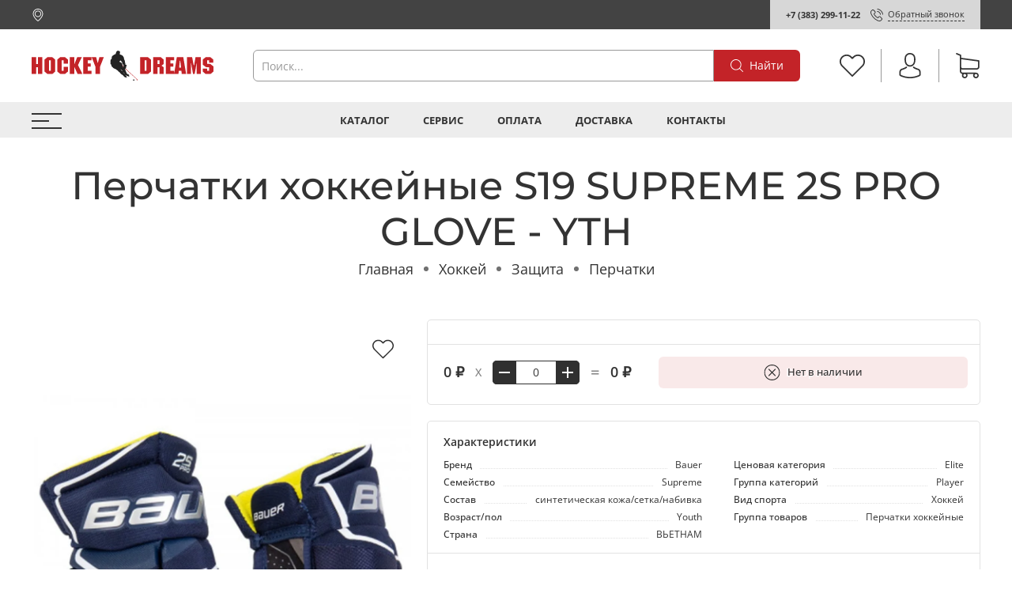

--- FILE ---
content_type: text/html; charset=utf-8
request_url: https://hockey-dreams.ru/product/s19-supreme-2s-pro-glove-yth
body_size: 65227
content:
<!DOCTYPE html>
<html
  style="
    --color-btn-bg:#C32328;
--color-btn-bg-is-dark:true;
--bg:#FFFFFF;
--bg-is-dark:false;

--color-text: var(--color-text-dark);
--color-text-minor-shade: var(--color-text-dark-minor-shade);
--color-text-major-shade: var(--color-text-dark-major-shade);
--color-text-half-shade: var(--color-text-dark-half-shade);

--color-notice-warning-is-dark:false;
--color-notice-success-is-dark:false;
--color-notice-error-is-dark:false;
--color-notice-info-is-dark:false;
--color-form-controls-bg:var(--bg);
--color-form-controls-bg-disabled:var(--bg-minor-shade);
--color-form-controls-border-color:var(--bg-half-shade);
--color-form-controls-color:var(--color-text);
--is-editor:false;


    --rev-bg-input:#FFFFFF;
    --rev-bg-input-is-dark:false;
    --color-notice-warning:#FFF3CD;
    --color-notice-warning-is-dark:false;
    --color-notice-success:#D4EDDA;
    --color-notice-success-is-dark:false;
    --color-notice-error:#fdeee9;
    --color-notice-error-is-dark:false;
    --color-notice-info:#CCE5FF;
    --color-notice-info-is-dark:false;
  "
  >
  <head><meta data-config="{&quot;product_id&quot;:361891177}" name="page-config" content="" /><meta data-config="{&quot;money_with_currency_format&quot;:{&quot;delimiter&quot;:&quot; &quot;,&quot;separator&quot;:&quot;.&quot;,&quot;format&quot;:&quot;%n %u&quot;,&quot;unit&quot;:&quot;₽&quot;,&quot;show_price_without_cents&quot;:1},&quot;currency_code&quot;:&quot;RUR&quot;,&quot;currency_iso_code&quot;:&quot;RUB&quot;,&quot;default_currency&quot;:{&quot;title&quot;:&quot;Российский рубль&quot;,&quot;code&quot;:&quot;RUR&quot;,&quot;rate&quot;:1.0,&quot;format_string&quot;:&quot;%n %u&quot;,&quot;unit&quot;:&quot;₽&quot;,&quot;price_separator&quot;:&quot;&quot;,&quot;is_default&quot;:true,&quot;price_delimiter&quot;:&quot;&quot;,&quot;show_price_with_delimiter&quot;:true,&quot;show_price_without_cents&quot;:true},&quot;facebook&quot;:{&quot;pixelActive&quot;:false,&quot;currency_code&quot;:&quot;RUB&quot;,&quot;use_variants&quot;:null},&quot;vk&quot;:{&quot;pixel_active&quot;:null,&quot;price_list_id&quot;:null},&quot;new_ya_metrika&quot;:true,&quot;ecommerce_data_container&quot;:&quot;dataLayer&quot;,&quot;common_js_version&quot;:null,&quot;vue_ui_version&quot;:null,&quot;feedback_captcha_enabled&quot;:true,&quot;account_id&quot;:3144360,&quot;hide_items_out_of_stock&quot;:true,&quot;forbid_order_over_existing&quot;:true,&quot;minimum_items_price&quot;:null,&quot;enable_comparison&quot;:true,&quot;locale&quot;:&quot;ru&quot;,&quot;client_group&quot;:null,&quot;consent_to_personal_data&quot;:{&quot;active&quot;:true,&quot;obligatory&quot;:true,&quot;description&quot;:&quot;\u003cp style=\&quot;text-align: center;\&quot;\u003e\u003cspan style=\&quot;font-size: 8pt;\&quot;\u003eЯ ознакомлен и согласен с условиями \u003ca href=\&quot;/page/oferta\&quot; target=\&quot;blank\&quot;\u003eоферты и политики конфиденциальности\u003c/a\u003e.\u003c/span\u003e\u003c/p\u003e&quot;},&quot;recaptcha_key&quot;:&quot;6LfXhUEmAAAAAOGNQm5_a2Ach-HWlFKD3Sq7vfFj&quot;,&quot;recaptcha_key_v3&quot;:&quot;6LcZi0EmAAAAAPNov8uGBKSHCvBArp9oO15qAhXa&quot;,&quot;yandex_captcha_key&quot;:&quot;ysc1_ec1ApqrRlTZTXotpTnO8PmXe2ISPHxsd9MO3y0rye822b9d2&quot;,&quot;checkout_float_order_content_block&quot;:false,&quot;available_products_characteristics_ids&quot;:null,&quot;sber_id_app_id&quot;:&quot;5b5a3c11-72e5-4871-8649-4cdbab3ba9a4&quot;,&quot;theme_generation&quot;:4,&quot;quick_checkout_captcha_enabled&quot;:false,&quot;max_order_lines_count&quot;:500,&quot;sber_bnpl_min_amount&quot;:1000,&quot;sber_bnpl_max_amount&quot;:150000,&quot;counter_settings&quot;:{&quot;data_layer_name&quot;:&quot;dataLayer&quot;,&quot;new_counters_setup&quot;:true,&quot;add_to_cart_event&quot;:true,&quot;remove_from_cart_event&quot;:true,&quot;add_to_wishlist_event&quot;:true,&quot;purchase_event&quot;:true},&quot;site_setting&quot;:{&quot;show_cart_button&quot;:true,&quot;show_service_button&quot;:false,&quot;show_marketplace_button&quot;:false,&quot;show_quick_checkout_button&quot;:false},&quot;warehouses&quot;:[],&quot;captcha_type&quot;:&quot;google&quot;,&quot;human_readable_urls&quot;:false}" name="shop-config" content="" /><meta name='js-evnvironment' content='production' /><meta name='default-locale' content='ru' /><meta name='insales-redefined-api-methods' content="[]" /><script type="text/javascript" src="https://static.insales-cdn.com/assets/static-versioned/v3.72/static/libs/lodash/4.17.21/lodash.min.js"></script><script>dataLayer= []; dataLayer.push({
        event: 'view_item',
        ecommerce: {
          items: [{"item_id":"361891177","item_name":"Перчатки хоккейные S19 SUPREME 2S PRO GLOVE - YTH","item_category":"Каталог/Хоккей/Защита/Перчатки","price":0}]
         }
      });</script>
<!--InsalesCounter -->
<script type="text/javascript">
(function() {
  if (typeof window.__insalesCounterId !== 'undefined') {
    return;
  }

  try {
    Object.defineProperty(window, '__insalesCounterId', {
      value: 3144360,
      writable: true,
      configurable: true
    });
  } catch (e) {
    console.error('InsalesCounter: Failed to define property, using fallback:', e);
    window.__insalesCounterId = 3144360;
  }

  if (typeof window.__insalesCounterId === 'undefined') {
    console.error('InsalesCounter: Failed to set counter ID');
    return;
  }

  let script = document.createElement('script');
  script.async = true;
  script.src = '/javascripts/insales_counter.js?7';
  let firstScript = document.getElementsByTagName('script')[0];
  firstScript.parentNode.insertBefore(script, firstScript);
})();
</script>
<!-- /InsalesCounter -->

    <!-- meta -->
<meta charset="UTF-8" /><title>Перчатки хоккейные S19 SUPREME 2S PRO GLOVE - YTH – купить за 0 ₽ | Hockey-Dreams хоккейный магазин в Новосибирске</title><meta name="description" content="Перчатки хоккейные S19 SUPREME 2S PRO GLOVE - YTH ⭐️ Цена - 0 ₽ 🚚 Быстрая доставка. Описание, характеристики, отзывы. Смотрите все товары в разделе «Перчатки». 
">
<meta data-config="{&quot;static-versioned&quot;: &quot;1.38&quot;}" name="theme-meta-data" content="">
<meta name="robots" content="index,follow" />
<meta http-equiv="X-UA-Compatible" content="IE=edge,chrome=1" />
<meta name="viewport" content="width=device-width, minimum-scale=1.0" />
<meta name="SKYPE_TOOLBAR" content="SKYPE_TOOLBAR_PARSER_COMPATIBLE" />
<meta name="format-detection" content="telephone=no">

<!-- canonical url--><link rel="canonical" href="https://hockey-dreams.ru/product/s19-supreme-2s-pro-glove-yth"/>


<!-- rss feed-->
    <meta property="og:title" content="Перчатки хоккейные S19 SUPREME 2S PRO GLOVE - YTH">
    <meta property="og:type" content="website">
    <meta property="og:url" content="https://hockey-dreams.ru/product/s19-supreme-2s-pro-glove-yth">

    
      <meta property="og:image" content="https://static.insales-cdn.com/images/products/1/4048/675860432/import_files_ff_ffcdef85cc6f11ed9c08a036bc2683be_344fd72ecd1411ed9c08a036bc2683be.jpg">
    




<!-- icons-->
<link rel="icon" type="image/png" sizes="16x16" href="https://static.insales-cdn.com/assets/1/6903/4381431/1760941452/favicon.png" /><style media="screen">
  @supports (content-visibility: hidden) {
    body:not(.settings_loaded) {
      content-visibility: hidden;
    }
  }
  @supports not (content-visibility: hidden) {
    body:not(.settings_loaded) {
      visibility: hidden;
    }
  }
</style>

  <meta name='product-id' content='361891177' />
</head>
  <body data-multi-lang="false" data-theme-template="product" data-sidebar-type="normal" data-sidebar-position="left">
    <div class="preloader">
      <div class="lds-ellipsis"><div></div><div></div><div></div><div></div></div>
    </div>
    <noscript>
<div class="njs-alert-overlay">
  <div class="njs-alert-wrapper">
    <div class="njs-alert">
      <p>Включите в вашем браузере JavaScript!</p>
    </div>
  </div>
</div>
</noscript>

    <div class="page_layout page_layout-clear ">
      <header>
      
        <div
  class="layout widget-type_revmag_widget_header_3"
  style="--header-top-hide:false; --header-location-hide:false; --header-menu-hide:false; --header-contacts-hide:false; --header-top-bg:#434343; --header-top-bg-is-dark:true; --header-top-bg-minor-shade:#555555; --header-top-bg-minor-shade-is-dark:true; --header-top-bg-major-shade:#686868; --header-top-bg-major-shade-is-dark:true; --header-top-bg-half-shade:#a1a1a1; --header-top-bg-half-shade-is-dark:true; --header-top-contacts-bg:#D7D7D7; --header-top-contacts-bg-is-light:true; --header-top-contacts-bg-minor-shade:#d0d0d0; --header-top-contacts-bg-minor-shade-is-light:true; --header-top-contacts-bg-major-shade:#c7c7c7; --header-top-contacts-bg-major-shade-is-light:true; --header-top-contacts-bg-half-shade:#6b6b6b; --header-top-contacts-bg-half-shade-is-dark:true; --header-middle-hide:false; --header-fav-hide:false; --header-cab-hide:false; --header-cart-hide:false; --header-middle-count:#FA7F7F; --header-middle-count-is-dark:true; --header-middle-count-minor-shade:#fba4a4; --header-middle-count-minor-shade-is-light:true; --header-middle-count-major-shade:#fdc8c8; --header-middle-count-major-shade-is-light:true; --header-middle-count-half-shade:#ffffff; --header-middle-count-half-shade-is-light:true; --header-middle-pt:25px; --header-middle-pb:25px; --header-bottom-hide:false; --header-burger-hide:false; --header-collection-text-align:center; --header-subs-padding:20px; --header-bottom-bg:#EDEDED; --header-bottom-bg-is-light:true; --header-bottom-bg-minor-shade:#e6e6e6; --header-bottom-bg-minor-shade-is-light:true; --header-bottom-bg-major-shade:#dddddd; --header-bottom-bg-major-shade-is-light:true; --header-bottom-bg-half-shade:#777777; --header-bottom-bg-half-shade-is-dark:true; --header-bottom-pt:4px; --header-bottom-pb:1px; --if-logo-text:false; --logo-color:#333333; --logo-color-is-dark:true; --logo-color-minor-shade:#474747; --logo-color-minor-shade-is-dark:true; --logo-color-major-shade:#5c5c5c; --logo-color-major-shade-is-dark:true; --logo-color-half-shade:#999999; --logo-color-half-shade-is-dark:true; --shadow-color:#DFDFDF; --shadow-color-is-light:true; --shadow-color-minor-shade:#d7d7d7; --shadow-color-minor-shade-is-light:true; --shadow-color-major-shade:#cecece; --shadow-color-major-shade-is-light:true; --shadow-color-half-shade:#6f6f6f; --shadow-color-half-shade-is-dark:true; --logo-size:6rem; --logo-img:'https://static.insales-cdn.com/files/1/7650/26443234/original/2429324951456.svg'; --logo-size-img:230px; --layout-mt:0px; --layout-mb:0px; --custom-layout-content-max-width:1200px; --custom-layout-wide-bg:true; --custom-layout-wide-content:false; --custom-layout-edge:false; --hide-desktop:false; --hide-mobile:false;"
  data-widget-drop-item-id="50463254"
  
  >
  <div class="layout__content">
    






  <div class="header-top">
    <div class="container">
      <div>
        
          <div class="header-location">
            <a data-show-geo-modal class="js-location link-icon" href="#">
              <span>






















	<?xml version="1.0" encoding="iso-8859-1"?>
	<svg version="1.1" id="Capa_1" xmlns="http://www.w3.org/2000/svg" xmlns:xlink="http://www.w3.org/1999/xlink" x="0px" y="0px"
		 viewBox="0 0 477 477" style="enable-background:new 0 0 477 477;" xml:space="preserve" fill="currentColor">
	<g>
		<g>
			<path d="M238.4,0C133,0,47.2,85.8,47.2,191.2c0,12,1.1,24.1,3.4,35.9c0.1,0.7,0.5,2.8,1.3,6.4c2.9,12.9,7.2,25.6,12.8,37.7
				c20.6,48.5,65.9,123,165.3,202.8c2.5,2,5.5,3,8.5,3s6-1,8.5-3c99.3-79.8,144.7-154.3,165.3-202.8c5.6-12.1,9.9-24.7,12.8-37.7
				c0.8-3.6,1.2-5.7,1.3-6.4c2.2-11.8,3.4-23.9,3.4-35.9C429.6,85.8,343.8,0,238.4,0z M399.6,222.4c0,0.2-0.1,0.4-0.1,0.6
				c-0.1,0.5-0.4,2-0.9,4.3c0,0.1,0,0.1,0,0.2c-2.5,11.2-6.2,22.1-11.1,32.6c-0.1,0.1-0.1,0.3-0.2,0.4
				c-18.7,44.3-59.7,111.9-148.9,185.6c-89.2-73.7-130.2-141.3-148.9-185.6c-0.1-0.1-0.1-0.3-0.2-0.4c-4.8-10.4-8.5-21.4-11.1-32.6
				c0-0.1,0-0.1,0-0.2c-0.6-2.3-0.8-3.8-0.9-4.3c0-0.2-0.1-0.4-0.1-0.7c-2-10.3-3-20.7-3-31.2c0-90.5,73.7-164.2,164.2-164.2
				s164.2,73.7,164.2,164.2C402.6,201.7,401.6,212.2,399.6,222.4z"/>
			<path d="M238.4,71.9c-66.9,0-121.4,54.5-121.4,121.4s54.5,121.4,121.4,121.4s121.4-54.5,121.4-121.4S305.3,71.9,238.4,71.9z
				 M238.4,287.7c-52.1,0-94.4-42.4-94.4-94.4s42.4-94.4,94.4-94.4s94.4,42.4,94.4,94.4S290.5,287.7,238.4,287.7z"/>
		</g>
	</g>
	</svg>

















































</span>
              <span class="js-current-location" data-geo></span>
            </a>

            <div class="location-select">
              <div class="inside">
                <div class="text">
                  Ваш регион
                  <span class="js-current-location"></span>
                </div>
                <div class="buttons">
                  <button class="button button_size-s not-inherit js-close-location">Да, верно</button>
                  <div>
                    <a data-show-geo-modal class="link button_size-s" href="">Нет, другой</a>
                  </div>
                </div>
              </div>
            </div>
          </div> 
        
      </div>

      <div>
        
          <div class="header-menu">
            <ul>
              
            </ul>
          </div>
        
      </div>

      <div>
        
          <div class="header-contacts">
            
              <b><a class="link-" href="tel:+73832991122">+7 (383) 299-11-22</a></b>
            
            <a data-show-feedback-modal href="#" class="link-icon">
              <span>
























	<?xml version="1.0" encoding="iso-8859-1"?>
	<svg version="1.1" id="Capa_1" xmlns="http://www.w3.org/2000/svg" xmlns:xlink="http://www.w3.org/1999/xlink" x="0px" y="0px"
		 viewBox="0 0 473.806 473.806" style="enable-background:new 0 0 473.806 473.806;" xml:space="preserve" fill="currentColor">
		<g>
			<g>
				<path d="M374.456,293.506c-9.7-10.1-21.4-15.5-33.8-15.5c-12.3,0-24.1,5.3-34.2,15.4l-31.6,31.5c-2.6-1.4-5.2-2.7-7.7-4
					c-3.6-1.8-7-3.5-9.9-5.3c-29.6-18.8-56.5-43.3-82.3-75c-12.5-15.8-20.9-29.1-27-42.6c8.2-7.5,15.8-15.3,23.2-22.8
					c2.8-2.8,5.6-5.7,8.4-8.5c21-21,21-48.2,0-69.2l-27.3-27.3c-3.1-3.1-6.3-6.3-9.3-9.5c-6-6.2-12.3-12.6-18.8-18.6
					c-9.7-9.6-21.3-14.7-33.5-14.7s-24,5.1-34,14.7c-0.1,0.1-0.1,0.1-0.2,0.2l-34,34.3c-12.8,12.8-20.1,28.4-21.7,46.5
					c-2.4,29.2,6.2,56.4,12.8,74.2c16.2,43.7,40.4,84.2,76.5,127.6c43.8,52.3,96.5,93.6,156.7,122.7c23,10.9,53.7,23.8,88,26
					c2.1,0.1,4.3,0.2,6.3,0.2c23.1,0,42.5-8.3,57.7-24.8c0.1-0.2,0.3-0.3,0.4-0.5c5.2-6.3,11.2-12,17.5-18.1c4.3-4.1,8.7-8.4,13-12.9
					c9.9-10.3,15.1-22.3,15.1-34.6c0-12.4-5.3-24.3-15.4-34.3L374.456,293.506z M410.256,398.806
					C410.156,398.806,410.156,398.906,410.256,398.806c-3.9,4.2-7.9,8-12.2,12.2c-6.5,6.2-13.1,12.7-19.3,20
					c-10.1,10.8-22,15.9-37.6,15.9c-1.5,0-3.1,0-4.6-0.1c-29.7-1.9-57.3-13.5-78-23.4c-56.6-27.4-106.3-66.3-147.6-115.6
					c-34.1-41.1-56.9-79.1-72-119.9c-9.3-24.9-12.7-44.3-11.2-62.6c1-11.7,5.5-21.4,13.8-29.7l34.1-34.1c4.9-4.6,10.1-7.1,15.2-7.1
					c6.3,0,11.4,3.8,14.6,7c0.1,0.1,0.2,0.2,0.3,0.3c6.1,5.7,11.9,11.6,18,17.9c3.1,3.2,6.3,6.4,9.5,9.7l27.3,27.3
					c10.6,10.6,10.6,20.4,0,31c-2.9,2.9-5.7,5.8-8.6,8.6c-8.4,8.6-16.4,16.6-25.1,24.4c-0.2,0.2-0.4,0.3-0.5,0.5
					c-8.6,8.6-7,17-5.2,22.7c0.1,0.3,0.2,0.6,0.3,0.9c7.1,17.2,17.1,33.4,32.3,52.7l0.1,0.1c27.6,34,56.7,60.5,88.8,80.8
					c4.1,2.6,8.3,4.7,12.3,6.7c3.6,1.8,7,3.5,9.9,5.3c0.4,0.2,0.8,0.5,1.2,0.7c3.4,1.7,6.6,2.5,9.9,2.5c8.3,0,13.5-5.2,15.2-6.9
					l34.2-34.2c3.4-3.4,8.8-7.5,15.1-7.5c6.2,0,11.3,3.9,14.4,7.3c0.1,0.1,0.1,0.1,0.2,0.2l55.1,55.1
					C420.456,377.706,420.456,388.206,410.256,398.806z"/>
				<path d="M256.056,112.706c26.2,4.4,50,16.8,69,35.8s31.3,42.8,35.8,69c1.1,6.6,6.8,11.2,13.3,11.2c0.8,0,1.5-0.1,2.3-0.2
					c7.4-1.2,12.3-8.2,11.1-15.6c-5.4-31.7-20.4-60.6-43.3-83.5s-51.8-37.9-83.5-43.3c-7.4-1.2-14.3,3.7-15.6,11
					S248.656,111.506,256.056,112.706z"/>
				<path d="M473.256,209.006c-8.9-52.2-33.5-99.7-71.3-137.5s-85.3-62.4-137.5-71.3c-7.3-1.3-14.2,3.7-15.5,11
					c-1.2,7.4,3.7,14.3,11.1,15.6c46.6,7.9,89.1,30,122.9,63.7c33.8,33.8,55.8,76.3,63.7,122.9c1.1,6.6,6.8,11.2,13.3,11.2
					c0.8,0,1.5-0.1,2.3-0.2C469.556,223.306,474.556,216.306,473.256,209.006z"/>
			</g>
		</g>
	</svg>















































</span>
              <span>Обратный звонок</span>
            </a>
          </div>
        
      </div>
    </div>
  </div>



  <div class="header-middle">
    <div class="container">
      <div class="mobile-burger">
  <div>
    <div class="header-burger">
      <a href="#" data-open-modal-menu>
        <div></div>
        <div></div>
        <div></div>
      </a>
    </div>
  </div>
</div>
      
      <div class="header-logotype">
        
  
    <a href="/" class="header-title-img">
      <img data-src="https://static.insales-cdn.com/files/1/7650/26443234/original/2429324951456.svg" alt="Hockey-Dreams хоккейный магазин в Новосибирске" title="Hockey-Dreams хоккейный магазин в Новосибирске" class="lazyload" />
    </a>
  

      </div>

      
  <form class="header-search" action="/search" method="get">
    <input class="rev-input form-control form-control_wide js-search-input" type="text" name="q" value="" placeholder="Поиск..." />
    <button class="button">
      
	<svg width="32" height="32" viewBox="0 0 32 32" fill="none" xmlns="http://www.w3.org/2000/svg"><path d="M31.7208 30.3681L23.9443 22.5916C26.0304 20.1933 27.2933 17.0643 27.2933 13.6443C27.2933 6.11619 21.17 0 13.649 0C6.12083 0 0.00463867 6.12328 0.00463867 13.6443C0.00463867 21.1654 6.12792 27.2887 13.649 27.2887C17.0689 27.2887 20.198 26.0257 22.5962 23.9397L30.3727 31.7162C30.5572 31.9007 30.8055 32 31.0468 32C31.288 32 31.5363 31.9078 31.7208 31.7162C32.0898 31.3472 32.0898 30.737 31.7208 30.3681ZM1.91329 13.6443C1.91329 7.17339 7.17803 1.91574 13.6419 1.91574C20.1128 1.91574 25.3705 7.18049 25.3705 13.6443C25.3705 20.1082 20.1128 25.38 13.6419 25.38C7.17803 25.38 1.91329 20.1153 1.91329 13.6443Z" fill="currentColor"/></svg>








































































      <span>Найти</span> 
    </button>

    <div class="autocomplete"></div>
  </form>


      
        <div class="header-icons">
          
            <div class="header-fav">
              <a class="header-icon change-bubble" href="/favorites" data-ui-favorites-counter-btn>
                


	<svg width="32" height="32" viewBox="0 0 32 32" fill="none" xmlns="http://www.w3.org/2000/svg"><path d="M29.4153 4.54532C27.7397 2.86968 25.5213 1.95385 23.1537 1.95385C20.7861 1.95385 18.561 2.87646 16.8853 4.5521L16.0102 5.42723L15.1215 4.53854C13.4459 2.8629 11.2139 1.93349 8.84632 1.93349C6.4855 1.93349 4.26037 2.85611 2.59151 4.52497C0.915872 6.20061 -0.00674682 8.42574 3.71471e-05 10.7933C3.71471e-05 13.1609 0.92944 15.3793 2.60508 17.0549L15.3454 29.7952C15.5217 29.9716 15.7592 30.0666 15.9898 30.0666C16.2205 30.0666 16.4579 29.9784 16.6343 29.802L29.4017 17.0821C31.0774 15.4064 32 13.1813 32 10.8137C32.0068 8.4461 31.0909 6.22096 29.4153 4.54532ZM28.1128 15.7863L15.9898 27.8618L3.89403 15.766C2.56437 14.4363 1.83171 12.6725 1.83171 10.7933C1.83171 8.91419 2.55759 7.15036 3.88725 5.82749C5.21012 4.50462 6.97395 3.77195 8.84632 3.77195C10.7255 3.77195 12.4961 4.50462 13.8258 5.83427L15.3589 7.36745C15.7185 7.727 16.2951 7.727 16.6547 7.36745L18.1743 5.84784C19.5039 4.51818 21.2745 3.78552 23.1469 3.78552C25.0193 3.78552 26.7831 4.51818 28.1128 5.84106C29.4424 7.17071 30.1683 8.93454 30.1683 10.8137C30.1751 12.6929 29.4424 14.4567 28.1128 15.7863Z" fill="currentColor"/></svg>






































































                <span class="header-count" data-ui-favorites-counter></span>
              </a>
            </div>
          
          
            <div class="header-cab">
              <a class="header-icon" href="/client_account/login">




	<svg width="32" height="32" viewBox="0 0 32 32" fill="none" xmlns="http://www.w3.org/2000/svg"><path d="M15.884 17.2425C15.9171 17.2425 15.9503 17.2425 15.99 17.2425C16.0033 17.2425 16.0165 17.2425 16.0298 17.2425C16.0497 17.2425 16.0762 17.2425 16.0961 17.2425C18.0377 17.2094 19.6082 16.5268 20.7678 15.2214C23.3191 12.3454 22.895 7.4152 22.8486 6.94471C22.6829 3.41272 21.013 1.72292 19.6347 0.934355C18.6075 0.344585 17.4081 0.0265065 16.0695 0H16.0232C16.0165 0 16.0033 0 15.9967 0H15.9569C15.2213 0 13.7767 0.119279 12.3918 0.907848C11.0002 1.69642 9.30376 3.38621 9.13809 6.94471C9.09171 7.4152 8.6676 12.3454 11.2189 15.2214C12.3719 16.5268 13.9424 17.2094 15.884 17.2425ZM10.9074 7.11038C10.9074 7.0905 10.914 7.07062 10.914 7.05736C11.1327 2.30607 14.5057 1.79582 15.9503 1.79582H15.9768C15.99 1.79582 16.0099 1.79582 16.0298 1.79582C17.819 1.83558 20.8606 2.56451 21.066 7.05736C21.066 7.07724 21.066 7.09712 21.0727 7.11038C21.0793 7.15676 21.5431 11.6629 19.4359 14.0352C18.6009 14.9762 17.4876 15.4401 16.0232 15.4533C16.0099 15.4533 16.0033 15.4533 15.99 15.4533C15.9768 15.4533 15.9701 15.4533 15.9569 15.4533C14.499 15.4401 13.3791 14.9762 12.5508 14.0352C10.4502 11.6761 10.9008 7.15014 10.9074 7.11038Z" fill="currentColor"/><path d="M29.6078 25.4198C29.6078 25.4131 29.6078 25.4065 29.6078 25.3999C29.6078 25.3469 29.6011 25.2938 29.6011 25.2342C29.5614 23.9221 29.4752 20.854 26.5993 19.8733C26.5794 19.8666 26.5529 19.86 26.533 19.8534C23.5444 19.0913 21.0594 17.3684 21.0329 17.3485C20.6287 17.0636 20.072 17.163 19.7871 17.5672C19.5021 17.9714 19.6015 18.5281 20.0058 18.813C20.1184 18.8925 22.7558 20.7281 26.0559 21.5763C27.5999 22.1263 27.7722 23.7763 27.8186 25.2872C27.8186 25.3469 27.8186 25.3999 27.8252 25.4529C27.8318 26.0493 27.7921 26.9704 27.686 27.5005C26.6125 28.1102 22.4046 30.2174 16.0033 30.2174C9.62846 30.2174 5.39405 28.1035 4.31391 27.4939C4.20788 26.9638 4.16149 26.0427 4.17475 25.4463C4.17475 25.3932 4.18137 25.3402 4.18137 25.2806C4.22776 23.7697 4.40005 22.1197 5.94406 21.5697C9.24412 20.7215 11.8815 18.8793 11.9942 18.8064C12.3984 18.5214 12.4978 17.9648 12.2128 17.5606C11.9279 17.1563 11.3713 17.0569 10.967 17.3419C10.9405 17.3618 8.4688 19.0847 5.46694 19.8468C5.44043 19.8534 5.42055 19.86 5.40067 19.8666C2.52472 20.854 2.43857 23.9221 2.39881 25.2276C2.39881 25.2872 2.39881 25.3402 2.39218 25.3932C2.39218 25.3999 2.39218 25.4065 2.39218 25.4131C2.38556 25.7577 2.37893 27.527 2.73014 28.415C2.79641 28.5873 2.91569 28.7331 3.07473 28.8325C3.27353 28.965 8.03807 32 16.0099 32C23.9817 32 28.7463 28.9584 28.9451 28.8325C29.0975 28.7331 29.2234 28.5873 29.2897 28.415C29.621 27.5336 29.6144 25.7643 29.6078 25.4198Z" fill="currentColor"/></svg>



































































</a>
            </div>
          
          
            <div class="header-cart">
              <a class="header-icon change-bubble" href="/cart_items">
                






	<svg width="32" height="32" viewBox="0 0 32 32" fill="none" xmlns="http://www.w3.org/2000/svg"><path d="M9.60649 21.0696H27.2385C29.2378 21.0696 30.8688 19.4386 30.8688 17.4393V10.0208C30.8688 10.0142 30.8688 10.0011 30.8688 9.99448C30.8688 9.97476 30.8688 9.9616 30.8688 9.94187C30.8688 9.92872 30.8688 9.91557 30.8623 9.90241C30.8623 9.88926 30.8557 9.86953 30.8557 9.85638C30.8557 9.84322 30.8491 9.83007 30.8491 9.81692C30.8425 9.80376 30.8425 9.79061 30.836 9.77088C30.8294 9.75773 30.8294 9.74457 30.8228 9.73142C30.8162 9.71826 30.8162 9.70511 30.8096 9.69196C30.8031 9.67881 30.7965 9.66565 30.7899 9.64592C30.7833 9.63277 30.7768 9.61962 30.7702 9.61304C30.7636 9.59989 30.757 9.58673 30.7505 9.57358C30.7439 9.56043 30.7373 9.55385 30.7307 9.5407C30.7242 9.52754 30.711 9.51439 30.7044 9.50124C30.6978 9.48808 30.6913 9.48151 30.6781 9.46835C30.6715 9.4552 30.6584 9.44862 30.6518 9.43547C30.6452 9.42232 30.6321 9.41574 30.6255 9.40259C30.6189 9.38943 30.6058 9.38286 30.5992 9.37628C30.586 9.36313 30.5795 9.35655 30.5663 9.3434C30.5532 9.33682 30.5466 9.32367 30.5334 9.31709C30.5203 9.31051 30.5071 9.29736 30.494 9.29078C30.4808 9.28421 30.4742 9.27763 30.4611 9.27105C30.4479 9.26448 30.4348 9.2579 30.4216 9.24475C30.4085 9.23817 30.3953 9.23159 30.3822 9.22502C30.369 9.21844 30.3559 9.21186 30.3427 9.20529C30.3295 9.19871 30.3164 9.19213 30.3032 9.18556C30.2901 9.17898 30.2769 9.17898 30.2638 9.1724C30.2506 9.16583 30.2309 9.15925 30.2177 9.15925C30.2046 9.15925 30.1914 9.15267 30.1849 9.15267C30.1651 9.1461 30.152 9.1461 30.1323 9.1461C30.1257 9.1461 30.1191 9.13952 30.1059 9.13952L7.75845 6.05506V2.93773C7.75845 2.90484 7.75845 2.87196 7.75187 2.84565C7.75187 2.83908 7.75187 2.8325 7.74529 2.81935C7.74529 2.79962 7.73872 2.77989 7.73872 2.76016C7.73214 2.74043 7.73214 2.72727 7.72556 2.70754C7.72556 2.69439 7.71899 2.68781 7.71899 2.67466C7.71241 2.65493 7.70583 2.6352 7.69926 2.61547C7.69926 2.60889 7.69268 2.59574 7.69268 2.58916C7.6861 2.56943 7.67953 2.55628 7.66637 2.53655C7.6598 2.52997 7.6598 2.51682 7.65322 2.51024C7.64664 2.49709 7.64007 2.48394 7.62691 2.47078C7.62034 2.45763 7.61376 2.45105 7.60718 2.4379C7.60061 2.42475 7.59403 2.41817 7.58745 2.40502C7.58088 2.39186 7.56772 2.37871 7.56115 2.36556C7.55457 2.35898 7.54799 2.3524 7.54142 2.34583C7.52826 2.33267 7.51511 2.31952 7.50196 2.30637C7.49538 2.29979 7.4888 2.29321 7.48223 2.28664C7.46907 2.27348 7.45592 2.26033 7.43619 2.24718C7.42961 2.2406 7.41646 2.23402 7.40988 2.22745C7.39673 2.21429 7.38358 2.20772 7.37042 2.19456C7.35069 2.18141 7.33096 2.16826 7.31781 2.16168C7.31123 2.1551 7.30466 2.1551 7.29808 2.14853C7.27177 2.13537 7.23889 2.12222 7.21258 2.10907L2.36558 0.0703033C1.91179 -0.12042 1.39224 0.0900333 1.20151 0.543823C1.01079 0.997613 1.22124 1.51717 1.67503 1.70789L5.97617 3.52305V7.54797V8.1859V13.0789V17.4524V22.9768C5.97617 24.8183 7.35727 26.3441 9.13955 26.5742C8.81729 27.1135 8.62657 27.7449 8.62657 28.4157C8.62657 30.3953 10.2378 32 12.2108 32C14.1838 32 15.7951 30.3887 15.7951 28.4157C15.7951 27.758 15.6176 27.1333 15.3019 26.6071H23.2859C22.9703 27.1398 22.7927 27.758 22.7927 28.4157C22.7927 30.3953 24.404 32 26.377 32C28.35 32 29.9613 30.3887 29.9613 28.4157C29.9613 26.4427 28.35 24.8314 26.377 24.8314H9.60649C8.58053 24.8314 7.75187 23.9962 7.75187 22.9768V20.5698C8.29116 20.8854 8.92909 21.0696 9.60649 21.0696ZM14.026 28.4091C14.026 29.4088 13.2105 30.2177 12.2174 30.2177C11.2243 30.2177 10.4088 29.4022 10.4088 28.4091C10.4088 27.4161 11.2243 26.6006 12.2174 26.6006C13.2105 26.6006 14.026 27.4095 14.026 28.4091ZM28.1921 28.4091C28.1921 29.4088 27.3766 30.2177 26.3836 30.2177C25.3905 30.2177 24.575 29.4022 24.575 28.4091C24.575 27.4161 25.3905 26.6006 26.3836 26.6006C27.3766 26.6006 28.1921 27.4095 28.1921 28.4091ZM27.2385 19.2939H9.60649C8.58053 19.2939 7.75187 18.4586 7.75187 17.4393V13.0658V8.17275V7.84392L29.0931 10.7837V17.4327C29.0931 18.4652 28.2579 19.2939 27.2385 19.2939Z" fill="currentColor"/></svg>


































































                <span class="header-count change-bubble" data-cart-positions-count></span>
              </a>
            </div>
          
        </div>
      
    </div>
  </div>



  <div class="header-bottom">
    <div class="container">
      
        
  <div>
    <div class="header-burger">
      <a href="#" data-open-modal-menu>
        <div></div>
        <div></div>
        <div></div>
      </a>
    </div>
  </div>

      

      
        <div class="header-collections">
          <ul>
            
              <li><a href="/page/katalog">Каталог</a></li>
            
              <li><a href="/page/servis">Сервис</a></li>
            
              <li><a href="/page/oplata">Оплата</a></li>
            
              <li><a href="/page/dostavka">Доставка</a></li>
            
              <li><a href="/page/contacts">Контакты</a></li>
            
          </ul>
        </div>
      
    </div>
  </div>

  </div>
</div>

      
        <div
  class="layout widget-type_revmag_widget_header_fixed"
  style="--header-align:top; --header-align-sm:bottom; --header-visible:after; --hide-burger:false; --hide-search:false; --hide-home:false; --hide-favorite:false; --hide-cabinet:false; --hide-cart:false; --hide-tooltip:false; --bg-all:#f7f8fa; --bg-all-is-light:true; --bg-all-minor-shade:#eceff3; --bg-all-minor-shade-is-light:true; --bg-all-major-shade:#e0e4ec; --bg-all-major-shade-is-light:true; --bg-all-half-shade:#5f7298; --bg-all-half-shade-is-dark:true; --bg-all-opacity:0.8; --color-border:#c5c5c5; --color-border-is-light:true; --color-border-minor-shade:#bebebe; --color-border-minor-shade-is-light:true; --color-border-major-shade:#b7b7b7; --color-border-major-shade-is-light:true; --color-border-half-shade:#626262; --color-border-half-shade-is-dark:true; --color-hover-before:#2879fe; --color-hover-before-is-dark:true; --color-hover-before-minor-shade:#478dfe; --color-hover-before-minor-shade-is-dark:true; --color-hover-before-major-shade:#65a0fe; --color-hover-before-major-shade-is-dark:true; --color-hover-before-half-shade:#bdd6ff; --color-hover-before-half-shade-is-light:true; --bg-count:#FA7F7F; --bg-count-is-dark:true; --bg-count-minor-shade:#fba4a4; --bg-count-minor-shade-is-light:true; --bg-count-major-shade:#fdc8c8; --bg-count-major-shade-is-light:true; --bg-count-half-shade:#ffffff; --bg-count-half-shade-is-light:true; --custom-layout-content-max-width:1200px; --custom-layout-wide-content:false; --custom-layout-edge:false; --hide-desktop:false; --hide-mobile:false;"
  data-widget-drop-item-id="50463255"
  
  >
  <div class="layout__content">
    <div 
	class="fixed-header 
	" 
	data-header-fixed
	data-header-visible="after"
	data-header-align="top"
	data-header-align-sm="bottom"
	>
	<div class="bg-header__container">
		<div class="bg-header__inside bg-header__back"></div>
		<div class="bg-header__inside bg-header__front"></div>
	</div>
	<div class="container">
		<div class="header-inside">
			<div class="header-icons__all header-icons__left">
				
					<a class="header-icon header-burger-container" href="#" data-open-modal-menu>
						<div class="header-burger">
				      <div></div>
				      <div></div>
				      <div></div>
				    </div>

				    
				    	<div class="tooltip">Меню</div>
				    
			    </a>
		    

		    
			  	<div class="header-search">
						<a class="header-icon" href="#" data-open-modal-search>
							
	<svg width="32" height="32" viewBox="0 0 32 32" fill="none" xmlns="http://www.w3.org/2000/svg"><path d="M31.7208 30.3681L23.9443 22.5916C26.0304 20.1933 27.2933 17.0643 27.2933 13.6443C27.2933 6.11619 21.17 0 13.649 0C6.12083 0 0.00463867 6.12328 0.00463867 13.6443C0.00463867 21.1654 6.12792 27.2887 13.649 27.2887C17.0689 27.2887 20.198 26.0257 22.5962 23.9397L30.3727 31.7162C30.5572 31.9007 30.8055 32 31.0468 32C31.288 32 31.5363 31.9078 31.7208 31.7162C32.0898 31.3472 32.0898 30.737 31.7208 30.3681ZM1.91329 13.6443C1.91329 7.17339 7.17803 1.91574 13.6419 1.91574C20.1128 1.91574 25.3705 7.18049 25.3705 13.6443C25.3705 20.1082 20.1128 25.38 13.6419 25.38C7.17803 25.38 1.91329 20.1153 1.91329 13.6443Z" fill="currentColor"/></svg>









































































							
								<div class="tooltip">Поиск</div>
							
						</a>
					</div>
				

		    
			    
				    <a class="header-icon header-home" href="/">
				    	


























































	<?xml version="1.0" encoding="iso-8859-1"?>
	<svg fill="currentColor" version="1.1" id="Capa_1" xmlns="http://www.w3.org/2000/svg" xmlns:xlink="http://www.w3.org/1999/xlink" x="0px" y="0px"
		 viewBox="0 0 486.196 486.196" style="enable-background:new 0 0 486.196 486.196;" xml:space="preserve">
	<g>
		<path d="M481.708,220.456l-228.8-204.6c-0.4-0.4-0.8-0.7-1.3-1c-5-4.8-13-5-18.3-0.3l-228.8,204.6c-5.6,5-6,13.5-1.1,19.1
			c2.7,3,6.4,4.5,10.1,4.5c3.2,0,6.4-1.1,9-3.4l41.2-36.9v7.2v106.8v124.6c0,18.7,15.2,34,34,34c0.3,0,0.5,0,0.8,0s0.5,0,0.8,0h70.6
			c17.6,0,31.9-14.3,31.9-31.9v-121.3c0-2.7,2.2-4.9,4.9-4.9h72.9c2.7,0,4.9,2.2,4.9,4.9v121.3c0,17.6,14.3,31.9,31.9,31.9h72.2
			c19,0,34-18.7,34-42.6v-111.2v-34v-83.5l41.2,36.9c2.6,2.3,5.8,3.4,9,3.4c3.7,0,7.4-1.5,10.1-4.5
			C487.708,233.956,487.208,225.456,481.708,220.456z M395.508,287.156v34v111.1c0,9.7-4.8,15.6-7,15.6h-72.2c-2.7,0-4.9-2.2-4.9-4.9
			v-121.1c0-17.6-14.3-31.9-31.9-31.9h-72.9c-17.6,0-31.9,14.3-31.9,31.9v121.3c0,2.7-2.2,4.9-4.9,4.9h-70.6c-0.3,0-0.5,0-0.8,0
			s-0.5,0-0.8,0c-3.8,0-7-3.1-7-7v-124.7v-106.8v-31.3l151.8-135.6l153.1,136.9L395.508,287.156L395.508,287.156z"/>
	</g>
	</svg>















				    	
					    	<div class="tooltip">Главная</div>
					    
				    </a>
			    
			  
			</div>

		  <div class="header-icons__all header-icons__right">
				
				  <div class="header-favorite change-bubble">
				    <a class="header-icon" href="/favorites" data-ui-favorites-counter-btn>
				      


	<svg width="32" height="32" viewBox="0 0 32 32" fill="none" xmlns="http://www.w3.org/2000/svg"><path d="M29.4153 4.54532C27.7397 2.86968 25.5213 1.95385 23.1537 1.95385C20.7861 1.95385 18.561 2.87646 16.8853 4.5521L16.0102 5.42723L15.1215 4.53854C13.4459 2.8629 11.2139 1.93349 8.84632 1.93349C6.4855 1.93349 4.26037 2.85611 2.59151 4.52497C0.915872 6.20061 -0.00674682 8.42574 3.71471e-05 10.7933C3.71471e-05 13.1609 0.92944 15.3793 2.60508 17.0549L15.3454 29.7952C15.5217 29.9716 15.7592 30.0666 15.9898 30.0666C16.2205 30.0666 16.4579 29.9784 16.6343 29.802L29.4017 17.0821C31.0774 15.4064 32 13.1813 32 10.8137C32.0068 8.4461 31.0909 6.22096 29.4153 4.54532ZM28.1128 15.7863L15.9898 27.8618L3.89403 15.766C2.56437 14.4363 1.83171 12.6725 1.83171 10.7933C1.83171 8.91419 2.55759 7.15036 3.88725 5.82749C5.21012 4.50462 6.97395 3.77195 8.84632 3.77195C10.7255 3.77195 12.4961 4.50462 13.8258 5.83427L15.3589 7.36745C15.7185 7.727 16.2951 7.727 16.6547 7.36745L18.1743 5.84784C19.5039 4.51818 21.2745 3.78552 23.1469 3.78552C25.0193 3.78552 26.7831 4.51818 28.1128 5.84106C29.4424 7.17071 30.1683 8.93454 30.1683 10.8137C30.1751 12.6929 29.4424 14.4567 28.1128 15.7863Z" fill="currentColor"/></svg>






































































				      <span class="header-count" data-ui-favorites-counter></span>

				      
				      	<div class="tooltip">Избранные</div>
				      
				    </a>
				  </div>
				

				
					<div class="header-cabinet">
				    <a class="header-icon" href="/client_account/login">
				    	




	<svg width="32" height="32" viewBox="0 0 32 32" fill="none" xmlns="http://www.w3.org/2000/svg"><path d="M15.884 17.2425C15.9171 17.2425 15.9503 17.2425 15.99 17.2425C16.0033 17.2425 16.0165 17.2425 16.0298 17.2425C16.0497 17.2425 16.0762 17.2425 16.0961 17.2425C18.0377 17.2094 19.6082 16.5268 20.7678 15.2214C23.3191 12.3454 22.895 7.4152 22.8486 6.94471C22.6829 3.41272 21.013 1.72292 19.6347 0.934355C18.6075 0.344585 17.4081 0.0265065 16.0695 0H16.0232C16.0165 0 16.0033 0 15.9967 0H15.9569C15.2213 0 13.7767 0.119279 12.3918 0.907848C11.0002 1.69642 9.30376 3.38621 9.13809 6.94471C9.09171 7.4152 8.6676 12.3454 11.2189 15.2214C12.3719 16.5268 13.9424 17.2094 15.884 17.2425ZM10.9074 7.11038C10.9074 7.0905 10.914 7.07062 10.914 7.05736C11.1327 2.30607 14.5057 1.79582 15.9503 1.79582H15.9768C15.99 1.79582 16.0099 1.79582 16.0298 1.79582C17.819 1.83558 20.8606 2.56451 21.066 7.05736C21.066 7.07724 21.066 7.09712 21.0727 7.11038C21.0793 7.15676 21.5431 11.6629 19.4359 14.0352C18.6009 14.9762 17.4876 15.4401 16.0232 15.4533C16.0099 15.4533 16.0033 15.4533 15.99 15.4533C15.9768 15.4533 15.9701 15.4533 15.9569 15.4533C14.499 15.4401 13.3791 14.9762 12.5508 14.0352C10.4502 11.6761 10.9008 7.15014 10.9074 7.11038Z" fill="currentColor"/><path d="M29.6078 25.4198C29.6078 25.4131 29.6078 25.4065 29.6078 25.3999C29.6078 25.3469 29.6011 25.2938 29.6011 25.2342C29.5614 23.9221 29.4752 20.854 26.5993 19.8733C26.5794 19.8666 26.5529 19.86 26.533 19.8534C23.5444 19.0913 21.0594 17.3684 21.0329 17.3485C20.6287 17.0636 20.072 17.163 19.7871 17.5672C19.5021 17.9714 19.6015 18.5281 20.0058 18.813C20.1184 18.8925 22.7558 20.7281 26.0559 21.5763C27.5999 22.1263 27.7722 23.7763 27.8186 25.2872C27.8186 25.3469 27.8186 25.3999 27.8252 25.4529C27.8318 26.0493 27.7921 26.9704 27.686 27.5005C26.6125 28.1102 22.4046 30.2174 16.0033 30.2174C9.62846 30.2174 5.39405 28.1035 4.31391 27.4939C4.20788 26.9638 4.16149 26.0427 4.17475 25.4463C4.17475 25.3932 4.18137 25.3402 4.18137 25.2806C4.22776 23.7697 4.40005 22.1197 5.94406 21.5697C9.24412 20.7215 11.8815 18.8793 11.9942 18.8064C12.3984 18.5214 12.4978 17.9648 12.2128 17.5606C11.9279 17.1563 11.3713 17.0569 10.967 17.3419C10.9405 17.3618 8.4688 19.0847 5.46694 19.8468C5.44043 19.8534 5.42055 19.86 5.40067 19.8666C2.52472 20.854 2.43857 23.9221 2.39881 25.2276C2.39881 25.2872 2.39881 25.3402 2.39218 25.3932C2.39218 25.3999 2.39218 25.4065 2.39218 25.4131C2.38556 25.7577 2.37893 27.527 2.73014 28.415C2.79641 28.5873 2.91569 28.7331 3.07473 28.8325C3.27353 28.965 8.03807 32 16.0099 32C23.9817 32 28.7463 28.9584 28.9451 28.8325C29.0975 28.7331 29.2234 28.5873 29.2897 28.415C29.621 27.5336 29.6144 25.7643 29.6078 25.4198Z" fill="currentColor"/></svg>





































































				    	
				    		<div class="tooltip">Личный кабинет</div>
				    	
				   	</a>
				  </div>
				

				
				  <div class="header-cart change-bubble">
				    <a class="header-icon" href="/cart_items">
				      






	<svg width="32" height="32" viewBox="0 0 32 32" fill="none" xmlns="http://www.w3.org/2000/svg"><path d="M9.60649 21.0696H27.2385C29.2378 21.0696 30.8688 19.4386 30.8688 17.4393V10.0208C30.8688 10.0142 30.8688 10.0011 30.8688 9.99448C30.8688 9.97476 30.8688 9.9616 30.8688 9.94187C30.8688 9.92872 30.8688 9.91557 30.8623 9.90241C30.8623 9.88926 30.8557 9.86953 30.8557 9.85638C30.8557 9.84322 30.8491 9.83007 30.8491 9.81692C30.8425 9.80376 30.8425 9.79061 30.836 9.77088C30.8294 9.75773 30.8294 9.74457 30.8228 9.73142C30.8162 9.71826 30.8162 9.70511 30.8096 9.69196C30.8031 9.67881 30.7965 9.66565 30.7899 9.64592C30.7833 9.63277 30.7768 9.61962 30.7702 9.61304C30.7636 9.59989 30.757 9.58673 30.7505 9.57358C30.7439 9.56043 30.7373 9.55385 30.7307 9.5407C30.7242 9.52754 30.711 9.51439 30.7044 9.50124C30.6978 9.48808 30.6913 9.48151 30.6781 9.46835C30.6715 9.4552 30.6584 9.44862 30.6518 9.43547C30.6452 9.42232 30.6321 9.41574 30.6255 9.40259C30.6189 9.38943 30.6058 9.38286 30.5992 9.37628C30.586 9.36313 30.5795 9.35655 30.5663 9.3434C30.5532 9.33682 30.5466 9.32367 30.5334 9.31709C30.5203 9.31051 30.5071 9.29736 30.494 9.29078C30.4808 9.28421 30.4742 9.27763 30.4611 9.27105C30.4479 9.26448 30.4348 9.2579 30.4216 9.24475C30.4085 9.23817 30.3953 9.23159 30.3822 9.22502C30.369 9.21844 30.3559 9.21186 30.3427 9.20529C30.3295 9.19871 30.3164 9.19213 30.3032 9.18556C30.2901 9.17898 30.2769 9.17898 30.2638 9.1724C30.2506 9.16583 30.2309 9.15925 30.2177 9.15925C30.2046 9.15925 30.1914 9.15267 30.1849 9.15267C30.1651 9.1461 30.152 9.1461 30.1323 9.1461C30.1257 9.1461 30.1191 9.13952 30.1059 9.13952L7.75845 6.05506V2.93773C7.75845 2.90484 7.75845 2.87196 7.75187 2.84565C7.75187 2.83908 7.75187 2.8325 7.74529 2.81935C7.74529 2.79962 7.73872 2.77989 7.73872 2.76016C7.73214 2.74043 7.73214 2.72727 7.72556 2.70754C7.72556 2.69439 7.71899 2.68781 7.71899 2.67466C7.71241 2.65493 7.70583 2.6352 7.69926 2.61547C7.69926 2.60889 7.69268 2.59574 7.69268 2.58916C7.6861 2.56943 7.67953 2.55628 7.66637 2.53655C7.6598 2.52997 7.6598 2.51682 7.65322 2.51024C7.64664 2.49709 7.64007 2.48394 7.62691 2.47078C7.62034 2.45763 7.61376 2.45105 7.60718 2.4379C7.60061 2.42475 7.59403 2.41817 7.58745 2.40502C7.58088 2.39186 7.56772 2.37871 7.56115 2.36556C7.55457 2.35898 7.54799 2.3524 7.54142 2.34583C7.52826 2.33267 7.51511 2.31952 7.50196 2.30637C7.49538 2.29979 7.4888 2.29321 7.48223 2.28664C7.46907 2.27348 7.45592 2.26033 7.43619 2.24718C7.42961 2.2406 7.41646 2.23402 7.40988 2.22745C7.39673 2.21429 7.38358 2.20772 7.37042 2.19456C7.35069 2.18141 7.33096 2.16826 7.31781 2.16168C7.31123 2.1551 7.30466 2.1551 7.29808 2.14853C7.27177 2.13537 7.23889 2.12222 7.21258 2.10907L2.36558 0.0703033C1.91179 -0.12042 1.39224 0.0900333 1.20151 0.543823C1.01079 0.997613 1.22124 1.51717 1.67503 1.70789L5.97617 3.52305V7.54797V8.1859V13.0789V17.4524V22.9768C5.97617 24.8183 7.35727 26.3441 9.13955 26.5742C8.81729 27.1135 8.62657 27.7449 8.62657 28.4157C8.62657 30.3953 10.2378 32 12.2108 32C14.1838 32 15.7951 30.3887 15.7951 28.4157C15.7951 27.758 15.6176 27.1333 15.3019 26.6071H23.2859C22.9703 27.1398 22.7927 27.758 22.7927 28.4157C22.7927 30.3953 24.404 32 26.377 32C28.35 32 29.9613 30.3887 29.9613 28.4157C29.9613 26.4427 28.35 24.8314 26.377 24.8314H9.60649C8.58053 24.8314 7.75187 23.9962 7.75187 22.9768V20.5698C8.29116 20.8854 8.92909 21.0696 9.60649 21.0696ZM14.026 28.4091C14.026 29.4088 13.2105 30.2177 12.2174 30.2177C11.2243 30.2177 10.4088 29.4022 10.4088 28.4091C10.4088 27.4161 11.2243 26.6006 12.2174 26.6006C13.2105 26.6006 14.026 27.4095 14.026 28.4091ZM28.1921 28.4091C28.1921 29.4088 27.3766 30.2177 26.3836 30.2177C25.3905 30.2177 24.575 29.4022 24.575 28.4091C24.575 27.4161 25.3905 26.6006 26.3836 26.6006C27.3766 26.6006 28.1921 27.4095 28.1921 28.4091ZM27.2385 19.2939H9.60649C8.58053 19.2939 7.75187 18.4586 7.75187 17.4393V13.0658V8.17275V7.84392L29.0931 10.7837V17.4327C29.0931 18.4652 28.2579 19.2939 27.2385 19.2939Z" fill="currentColor"/></svg>


































































				      <span class="header-count" data-cart-positions-count></span>

				      
				      	<div class="tooltip">Корзина</div>
				      
				    </a>
			  	</div>
			  
		  </div>
		</div>
	</div>
</div>
  </div>
</div>

      
      </header>

      

      <main>
        
  <div
  class="layout widget-type_revmag_widget_page_title_1"
  style="--if-page-title:true; --if-breadcrumbs:true; --show-bg-text:false; --text-align:center; --title-font-size:3.5rem; --subtitle-font-size:1.3rem; --bg-font-size:10rem; --title-font-size-sm:2.5rem; --subtitle-font-size-sm:1rem; --show-bg-text-sm:false; --bg-font-size-sm:6rem; --layout-wide-bg:true; --layout-mt:1vw; --layout-mb:1vw; --custom-layout-pt:1.5vw; --custom-layout-pb:2.5vw; --layout-content-max-width:1200px; --layout-wide-content:false; --layout-edge:false; --hide-desktop:false; --hide-mobile:false;"
  data-widget-drop-item-id="50463249"
  
  >
  <div class="layout__content">
    



<div class="rev-title" data-title="Перчатки хоккейные S19 SUPREME 2S PRO GLOVE - YTH">
  
    <h1 class="title">
      
        Перчатки хоккейные S19 SUPREME 2S PRO GLOVE - YTH
        
      
      
    </h1>
  
  
    <div class="subtitle">
      
      

      <ul class="breadcrumbs">
        <li>
          <a title="Главная" href="/">Главная</a>
        </li>
        
        
        
        
        
        
        
        
        
        
        <li data-breadcrumbs="2">
          <a title="Хоккей" href="/collection/hokkey">Хоккей</a>
        </li>
        
        
        
        
        
        <li data-breadcrumbs="3">
          <a title="Защита" href="/collection/zaschita">Защита</a>
        </li>
        
        
        
        
        
        <li data-breadcrumbs="4">
          <a title="Перчатки" href="/collection/perchatki">Перчатки</a>
        </li>
        
        
        
        

        
      </ul>
      
      
      
    </div>
  
</div>
  </div>
</div>


  <div
  class="layout widget-type_revmag_widget_product_1"
  style="--only-var-images:false; --hide-favorites:false; --hide-chars-top:false; --hide-short-description:false; --hide-chars-bottom:false; --sticky-gallery:false; --main-gallery-height:140%; --width-gallery:40%; --img-ratio:contain; --break-groups:true; --width-block:2; --br-gallery:5px; --br-info:5px; --br-variants:5px; --br-tabs:5px; --favorites-color:#303030; --favorites-color-is-dark:true; --favorites-color-minor-shade:#454545; --favorites-color-minor-shade-is-dark:true; --favorites-color-major-shade:#5a5a5a; --favorites-color-major-shade-is-dark:true; --favorites-color-half-shade:#989898; --favorites-color-half-shade-is-dark:true; --bg-border-gallery:#303030; --bg-border-gallery-is-dark:true; --bg-border-gallery-minor-shade:#454545; --bg-border-gallery-minor-shade-is-dark:true; --bg-border-gallery-major-shade:#5a5a5a; --bg-border-gallery-major-shade-is-dark:true; --bg-border-gallery-half-shade:#989898; --bg-border-gallery-half-shade-is-dark:true; --bg-border:#E2E2E2; --bg-border-is-light:true; --bg-border-minor-shade:#dcdcdc; --bg-border-minor-shade-is-light:true; --bg-border-major-shade:#d3d3d3; --bg-border-major-shade-is-light:true; --bg-border-half-shade:#717171; --bg-border-half-shade-is-dark:true; --bg-variant:#FFFFFF; --bg-variant-is-light:true; --bg-variant-minor-shade:#f7f7f7; --bg-variant-minor-shade-is-light:true; --bg-variant-major-shade:#ededed; --bg-variant-major-shade-is-light:true; --bg-variant-half-shade:#808080; --bg-variant-half-shade-is-dark:true; --bg-variant-border:#E2E2E2; --bg-variant-border-is-light:true; --bg-variant-border-minor-shade:#dcdcdc; --bg-variant-border-minor-shade-is-light:true; --bg-variant-border-major-shade:#d3d3d3; --bg-variant-border-major-shade-is-light:true; --bg-variant-border-half-shade:#717171; --bg-variant-border-half-shade-is-dark:true; --bg-variant-active:#303030; --bg-variant-active-is-dark:true; --bg-variant-active-minor-shade:#454545; --bg-variant-active-minor-shade-is-dark:true; --bg-variant-active-major-shade:#5a5a5a; --bg-variant-active-major-shade-is-dark:true; --bg-variant-active-half-shade:#989898; --bg-variant-active-half-shade-is-dark:true; --bg-quantity:#303030; --bg-quantity-is-dark:true; --bg-quantity-minor-shade:#454545; --bg-quantity-minor-shade-is-dark:true; --bg-quantity-major-shade:#5a5a5a; --bg-quantity-major-shade-is-dark:true; --bg-quantity-half-shade:#989898; --bg-quantity-half-shade-is-dark:true; --bg-tab:#E2E2E2; --bg-tab-is-light:true; --bg-tab-minor-shade:#dcdcdc; --bg-tab-minor-shade-is-light:true; --bg-tab-major-shade:#d3d3d3; --bg-tab-major-shade-is-light:true; --bg-tab-half-shade:#717171; --bg-tab-half-shade-is-dark:true; --bg-tab-active:#303030; --bg-tab-active-is-dark:true; --bg-tab-active-minor-shade:#454545; --bg-tab-active-minor-shade-is-dark:true; --bg-tab-active-major-shade:#5a5a5a; --bg-tab-active-major-shade-is-dark:true; --bg-tab-active-half-shade:#989898; --bg-tab-active-half-shade-is-dark:true; --layout-wide-bg:false; --layout-mt:0vw; --layout-mb:0vw; --layout-pt:0vw; --layout-pb:2vw; --layout-content-max-width:1200px; --layout-wide-content:false; --layout-edge:false; --hide-desktop:false; --hide-mobile:false;"
  data-widget-drop-item-id="50463250"
  
  >
  <div class="layout__content">
    <div class="modal-overlay2">
  <div class="modal modal-size">
		<div style="position:relative>">
    <h3>Таблица размеров</h3>
		
		
		
		
		
		
		
		
		
		
		
    <div class="close_button_raz"></div>

		</div>
  </div>
</div>



<div class="rev-product">
	<div data-active-variants-images="false">
		<div >
			<div class="product-gallery">
				<div class="product-gallery__main">
					<div class="sticker-container">
						
							
							

							
							<div>
								<div class="sticker-point" style="background-color:#f36464;color:#ffffff;" data-custom-product-card-sale-value></div>
							</div>
						

						
					</div>

					
						<div class="fav-container">
			        <a data-ui-favorites-trigger="361891177" href="/favorites" class="bttn-bubble">
			          <span>
			            <svg width="32" height="32" viewBox="0 0 32 32" fill="none" xmlns="http://www.w3.org/2000/svg"><g><path d="M29.4153 4.54532C27.7397 2.86968 25.5213 1.95385 23.1537 1.95385C20.7861 1.95385 18.561 2.87646 16.8853 4.5521L16.0102 5.42723L15.1215 4.53854C13.4459 2.8629 11.2139 1.93349 8.84632 1.93349C6.4855 1.93349 4.26037 2.85611 2.59151 4.52497C0.915872 6.20061 -0.00674682 8.42574 3.71471e-05 10.7933C3.71471e-05 13.1609 0.92944 15.3793 2.60508 17.0549L15.3454 29.7952C15.5217 29.9716 15.7592 30.0666 15.9898 30.0666C16.2205 30.0666 16.4579 29.9784 16.6343 29.802L29.4017 17.0821C31.0774 15.4064 32 13.1813 32 10.8137C32.0068 8.4461 31.0909 6.22096 29.4153 4.54532ZM28.1128 15.7863L15.9898 27.8618L3.89403 15.766C2.56437 14.4363 1.83171 12.6725 1.83171 10.7933C1.83171 8.91419 2.55759 7.15036 3.88725 5.82749C5.21012 4.50462 6.97395 3.77195 8.84632 3.77195C10.7255 3.77195 12.4961 4.50462 13.8258 5.83427L15.3589 7.36745C15.7185 7.727 16.2951 7.727 16.6547 7.36745L18.1743 5.84784C19.5039 4.51818 21.2745 3.78552 23.1469 3.78552C25.0193 3.78552 26.7831 4.51818 28.1128 5.84106C29.4424 7.17071 30.1683 8.93454 30.1683 10.8137C30.1751 12.6929 29.4424 14.4567 28.1128 15.7863Z" fill="currentColor"/></g></svg>
			          </span>
			          <span>
			            <svg fill="currentColor" version="1.1" id="Capa_1" xmlns="http://www.w3.org/2000/svg" xmlns:xlink="http://www.w3.org/1999/xlink" x="0px" y="0px" viewBox="0 0 471.7 471.7" style="enable-background:new 0 0 471.7 471.7;" xml:space="preserve"><g><path d="M433.6,67c-24.7-24.7-57.4-38.2-92.3-38.2s-67.7,13.6-92.4,38.3L236,80l-13.1-13.1c-24.7-24.7-57.6-38.4-92.5-38.4 c-34.8,0-67.6,13.6-92.2,38.2C13.5,91.4-0.1,124.2,0,159.1c0,34.9,13.7,67.6,38.4,92.3l187.8,187.8c2.6,2.6,6.1,4,9.5,4 s6.9-1.3,9.5-3.9l188.2-187.5c24.7-24.7,38.3-57.5,38.3-92.4C471.8,124.5,458.3,91.7,433.6,67z M414.4,86.1 c-19.6-19.5-45.6-30.3-73.2-30.3c-27.6,0-53.7,10.8-73.3,30.4l-22.4,22.4c-1.4,1.4-3,2.5-4.8,3.1l173.7,121 c19.6-19.6,30.4-45.6,30.3-73.3C444.7,131.7,434,105.7,414.4,86.1z M231.1,111.7c3.1,1.2,6.5,1.2,9.6,0.1l-4.9-3.4L231.1,111.7z"/><path d="M231.1,111.7l-89.2,62l-84.4,58.7C37.8,212.8,27,186.8,27,159.1c0-27.7,10.7-53.7,30.3-73.2c19.5-19.5,45.5-30.3,73.1-30.3 c27.7,0,53.8,10.8,73.4,30.4l22.6,22.6C227.8,110,229.4,111,231.1,111.7z"/></g></svg>
			          </span>
			        </a>
			      </div>
			    

			    

			    
						<div class="swiper-container ">
							<div class="swiper-wrapper" data-insert-main>
								
									
										
					          

					          <div class="swiper-slide" data-product-img-main-id="675860432">
					          	<div class="ratio-main">
					          		<div class="ratio-inside">
					          			<a data-fslightbox="gallery-361891177" href="https://static.insales-cdn.com/images/products/1/4048/675860432/import_files_ff_ffcdef85cc6f11ed9c08a036bc2683be_344fd72ecd1411ed9c08a036bc2683be.jpg">
								          	<picture>
															<source data-srcset="https://static.insales-cdn.com/r/x5iAExsc97k/rs:fit:1000:0:1/plain/images/products/1/4048/675860432/import_files_ff_ffcdef85cc6f11ed9c08a036bc2683be_344fd72ecd1411ed9c08a036bc2683be.jpg@webp" type="image/webp" class="lazyload">
															<img data-src="https://static.insales-cdn.com/r/5VYz1xF4as8/rs:fit:1000:0:1/plain/images/products/1/4048/675860432/import_files_ff_ffcdef85cc6f11ed9c08a036bc2683be_344fd72ecd1411ed9c08a036bc2683be.jpg@jpg" alt="Перчатки хоккейные S19 SUPREME 2S PRO GLOVE - YTH" title="Перчатки хоккейные S19 SUPREME 2S PRO GLOVE - YTH" class="lazyload" />
														</picture>
													</a>
												</div>
											</div>
						        </div>
									
								
							</div>
						</div>
					
				</div>

				
			</div>
			
		</div>
	</div>
	<div class="product-info">
		<form action="/cart_items" method="post" data-product-id="361891177" data-product-json="{&quot;id&quot;:361891177,&quot;url&quot;:&quot;/product/s19-supreme-2s-pro-glove-yth&quot;,&quot;title&quot;:&quot;Перчатки хоккейные S19 SUPREME 2S PRO GLOVE - YTH&quot;,&quot;short_description&quot;:&quot;Перчатки хоккейные S19 SUPREME 2S PRO GLOVE - YTH&quot;,&quot;available&quot;:false,&quot;unit&quot;:&quot;npr&quot;,&quot;permalink&quot;:&quot;s19-supreme-2s-pro-glove-yth&quot;,&quot;images&quot;:[{&quot;id&quot;:675860432,&quot;product_id&quot;:361891177,&quot;external_id&quot;:&quot;import_files_ff_ffcdef85cc6f11ed9c08a036bc2683be_344fd72ecd1411ed9c08a036bc2683be.jpg&quot;,&quot;position&quot;:1,&quot;created_at&quot;:&quot;2023-03-28T15:56:08.000+07:00&quot;,&quot;image_processing&quot;:false,&quot;title&quot;:null,&quot;url&quot;:&quot;https://static.insales-cdn.com/images/products/1/4048/675860432/thumb_import_files_ff_ffcdef85cc6f11ed9c08a036bc2683be_344fd72ecd1411ed9c08a036bc2683be.jpg&quot;,&quot;original_url&quot;:&quot;https://static.insales-cdn.com/images/products/1/4048/675860432/import_files_ff_ffcdef85cc6f11ed9c08a036bc2683be_344fd72ecd1411ed9c08a036bc2683be.jpg&quot;,&quot;medium_url&quot;:&quot;https://static.insales-cdn.com/images/products/1/4048/675860432/medium_import_files_ff_ffcdef85cc6f11ed9c08a036bc2683be_344fd72ecd1411ed9c08a036bc2683be.jpg&quot;,&quot;small_url&quot;:&quot;https://static.insales-cdn.com/images/products/1/4048/675860432/micro_import_files_ff_ffcdef85cc6f11ed9c08a036bc2683be_344fd72ecd1411ed9c08a036bc2683be.jpg&quot;,&quot;thumb_url&quot;:&quot;https://static.insales-cdn.com/images/products/1/4048/675860432/thumb_import_files_ff_ffcdef85cc6f11ed9c08a036bc2683be_344fd72ecd1411ed9c08a036bc2683be.jpg&quot;,&quot;compact_url&quot;:&quot;https://static.insales-cdn.com/images/products/1/4048/675860432/compact_import_files_ff_ffcdef85cc6f11ed9c08a036bc2683be_344fd72ecd1411ed9c08a036bc2683be.jpg&quot;,&quot;large_url&quot;:&quot;https://static.insales-cdn.com/images/products/1/4048/675860432/large_import_files_ff_ffcdef85cc6f11ed9c08a036bc2683be_344fd72ecd1411ed9c08a036bc2683be.jpg&quot;,&quot;filename&quot;:&quot;import_files_ff_ffcdef85cc6f11ed9c08a036bc2683be_344fd72ecd1411ed9c08a036bc2683be.jpg&quot;,&quot;image_content_type&quot;:&quot;image/jpeg&quot;}],&quot;first_image&quot;:{&quot;id&quot;:675860432,&quot;product_id&quot;:361891177,&quot;external_id&quot;:&quot;import_files_ff_ffcdef85cc6f11ed9c08a036bc2683be_344fd72ecd1411ed9c08a036bc2683be.jpg&quot;,&quot;position&quot;:1,&quot;created_at&quot;:&quot;2023-03-28T15:56:08.000+07:00&quot;,&quot;image_processing&quot;:false,&quot;title&quot;:null,&quot;url&quot;:&quot;https://static.insales-cdn.com/images/products/1/4048/675860432/thumb_import_files_ff_ffcdef85cc6f11ed9c08a036bc2683be_344fd72ecd1411ed9c08a036bc2683be.jpg&quot;,&quot;original_url&quot;:&quot;https://static.insales-cdn.com/images/products/1/4048/675860432/import_files_ff_ffcdef85cc6f11ed9c08a036bc2683be_344fd72ecd1411ed9c08a036bc2683be.jpg&quot;,&quot;medium_url&quot;:&quot;https://static.insales-cdn.com/images/products/1/4048/675860432/medium_import_files_ff_ffcdef85cc6f11ed9c08a036bc2683be_344fd72ecd1411ed9c08a036bc2683be.jpg&quot;,&quot;small_url&quot;:&quot;https://static.insales-cdn.com/images/products/1/4048/675860432/micro_import_files_ff_ffcdef85cc6f11ed9c08a036bc2683be_344fd72ecd1411ed9c08a036bc2683be.jpg&quot;,&quot;thumb_url&quot;:&quot;https://static.insales-cdn.com/images/products/1/4048/675860432/thumb_import_files_ff_ffcdef85cc6f11ed9c08a036bc2683be_344fd72ecd1411ed9c08a036bc2683be.jpg&quot;,&quot;compact_url&quot;:&quot;https://static.insales-cdn.com/images/products/1/4048/675860432/compact_import_files_ff_ffcdef85cc6f11ed9c08a036bc2683be_344fd72ecd1411ed9c08a036bc2683be.jpg&quot;,&quot;large_url&quot;:&quot;https://static.insales-cdn.com/images/products/1/4048/675860432/large_import_files_ff_ffcdef85cc6f11ed9c08a036bc2683be_344fd72ecd1411ed9c08a036bc2683be.jpg&quot;,&quot;filename&quot;:&quot;import_files_ff_ffcdef85cc6f11ed9c08a036bc2683be_344fd72ecd1411ed9c08a036bc2683be.jpg&quot;,&quot;image_content_type&quot;:&quot;image/jpeg&quot;},&quot;category_id&quot;:29303536,&quot;canonical_url_collection_id&quot;:25531830,&quot;price_kinds&quot;:[],&quot;price_min&quot;:&quot;0.0&quot;,&quot;price_max&quot;:&quot;7990.0&quot;,&quot;bundle&quot;:null,&quot;updated_at&quot;:&quot;2025-11-04T16:45:28.000+07:00&quot;,&quot;video_links&quot;:[],&quot;reviews_average_rating_cached&quot;:null,&quot;reviews_count_cached&quot;:null,&quot;sber_bnpl_price&quot;:0,&quot;sber_bnpl_price2&quot;:0,&quot;option_names&quot;:[{&quot;id&quot;:7960192,&quot;position&quot;:3,&quot;navigational&quot;:true,&quot;permalink&quot;:null,&quot;title&quot;:&quot;Цвет (Товар с характеристикой)&quot;,&quot;api_permalink&quot;:null},{&quot;id&quot;:7960193,&quot;position&quot;:4,&quot;navigational&quot;:true,&quot;permalink&quot;:null,&quot;title&quot;:&quot;Размер (Товар с характеристикой)&quot;,&quot;api_permalink&quot;:null}],&quot;properties&quot;:[{&quot;id&quot;:49222407,&quot;position&quot;:4,&quot;backoffice&quot;:false,&quot;is_hidden&quot;:false,&quot;is_navigational&quot;:true,&quot;permalink&quot;:&quot;brend&quot;,&quot;title&quot;:&quot;Бренд&quot;},{&quot;id&quot;:49958860,&quot;position&quot;:6,&quot;backoffice&quot;:false,&quot;is_hidden&quot;:false,&quot;is_navigational&quot;:false,&quot;permalink&quot;:&quot;tsenovaya-kategoriya&quot;,&quot;title&quot;:&quot;Ценовая категория&quot;},{&quot;id&quot;:49958861,&quot;position&quot;:7,&quot;backoffice&quot;:false,&quot;is_hidden&quot;:false,&quot;is_navigational&quot;:false,&quot;permalink&quot;:&quot;semeystvo&quot;,&quot;title&quot;:&quot;Семейство&quot;},{&quot;id&quot;:49958864,&quot;position&quot;:10,&quot;backoffice&quot;:false,&quot;is_hidden&quot;:false,&quot;is_navigational&quot;:false,&quot;permalink&quot;:&quot;gruppa-kategoriy&quot;,&quot;title&quot;:&quot;Группа категорий&quot;},{&quot;id&quot;:49958865,&quot;position&quot;:11,&quot;backoffice&quot;:false,&quot;is_hidden&quot;:false,&quot;is_navigational&quot;:false,&quot;permalink&quot;:&quot;sostav&quot;,&quot;title&quot;:&quot;Состав&quot;},{&quot;id&quot;:50556797,&quot;position&quot;:13,&quot;backoffice&quot;:false,&quot;is_hidden&quot;:false,&quot;is_navigational&quot;:true,&quot;permalink&quot;:&quot;vid-sporta&quot;,&quot;title&quot;:&quot;Вид спорта&quot;},{&quot;id&quot;:50670398,&quot;position&quot;:15,&quot;backoffice&quot;:false,&quot;is_hidden&quot;:false,&quot;is_navigational&quot;:true,&quot;permalink&quot;:&quot;vozrastpol&quot;,&quot;title&quot;:&quot;Возраст/пол&quot;},{&quot;id&quot;:50671180,&quot;position&quot;:16,&quot;backoffice&quot;:false,&quot;is_hidden&quot;:false,&quot;is_navigational&quot;:true,&quot;permalink&quot;:&quot;gruppa-tovarov&quot;,&quot;title&quot;:&quot;Группа товаров&quot;},{&quot;id&quot;:56891062,&quot;position&quot;:20,&quot;backoffice&quot;:false,&quot;is_hidden&quot;:false,&quot;is_navigational&quot;:true,&quot;permalink&quot;:&quot;strana&quot;,&quot;title&quot;:&quot;Страна&quot;}],&quot;characteristics&quot;:[{&quot;id&quot;:192020368,&quot;property_id&quot;:49958860,&quot;position&quot;:3,&quot;title&quot;:&quot;Elite&quot;,&quot;permalink&quot;:&quot;elite&quot;},{&quot;id&quot;:193072588,&quot;property_id&quot;:49958861,&quot;position&quot;:4,&quot;title&quot;:&quot;Supreme&quot;,&quot;permalink&quot;:&quot;supreme&quot;},{&quot;id&quot;:192020358,&quot;property_id&quot;:49958864,&quot;position&quot;:1,&quot;title&quot;:&quot;Player&quot;,&quot;permalink&quot;:&quot;player&quot;},{&quot;id&quot;:193703540,&quot;property_id&quot;:49958865,&quot;position&quot;:12,&quot;title&quot;:&quot;синтетическая кожа/сетка/набивка&quot;,&quot;permalink&quot;:&quot;sinteticheskaya-kozhasetkanabivka&quot;},{&quot;id&quot;:242933060,&quot;property_id&quot;:56891062,&quot;position&quot;:3,&quot;title&quot;:&quot;ВЬЕТНАМ&quot;,&quot;permalink&quot;:&quot;vietnam&quot;},{&quot;id&quot;:196499914,&quot;property_id&quot;:50670398,&quot;position&quot;:2,&quot;title&quot;:&quot;Youth&quot;,&quot;permalink&quot;:&quot;youth&quot;},{&quot;id&quot;:196512137,&quot;property_id&quot;:50671180,&quot;position&quot;:4,&quot;title&quot;:&quot;Перчатки хоккейные&quot;,&quot;permalink&quot;:&quot;perchatki-hokkeynye&quot;},{&quot;id&quot;:196009845,&quot;property_id&quot;:50556797,&quot;position&quot;:1,&quot;title&quot;:&quot;Хоккей&quot;,&quot;permalink&quot;:&quot;hokkey&quot;},{&quot;id&quot;:189268615,&quot;property_id&quot;:49222407,&quot;position&quot;:10,&quot;title&quot;:&quot;Bauer&quot;,&quot;permalink&quot;:&quot;bauer&quot;}],&quot;variants&quot;:[],&quot;accessories&quot;:[],&quot;list_card_mode&quot;:&quot;more_details&quot;,&quot;list_card_mode_with_variants&quot;:&quot;more_details&quot;}" class="product-form product-info-group ">
			<div class="preloader-container">
				<div class="preloader">
	        <?xml version="1.0" encoding="iso-8859-1"?>
	        <svg version="1.1" id="Layer_1" xmlns="http://www.w3.org/2000/svg" xmlns:xlink="http://www.w3.org/1999/xlink" x="0px" y="0px"
	           viewBox="0 0 512.001 512.001" style="enable-background:new 0 0 512.001 512.001;" xml:space="preserve">
	        <g>
	          <path style="fill:#65DDB9;" d="M305.081,4.767l-22.599,85.539c-17.311-2.71-34.948-2.71-52.259,0L207.272,4.767
	            c32.415-6.356,65.748-6.356,98.163,0C305.434,4.767,305.081,4.767,305.081,4.767z"/>
	          <path style="fill:#65DDB9;" d="M195.796,99.487c-16.384,6.356-31.638,15.298-45.197,26.483L88.276,62.941
	            c24.841-21.734,53.689-38.409,84.921-49.081L195.796,99.487z"/>
	          <path style="fill:#65DDB9;" d="M125.617,150.599c-11.185,13.559-20.127,28.813-26.483,45.197l-85.628-22.952
	            c10.823-31.135,27.613-59.86,49.434-84.568L125.617,150.599z"/>
	          <path style="fill:#65DDB9;" d="M88.276,256c-0.018,8.863,0.662,17.726,2.03,26.483L4.767,305.435
	            c-6.356-32.415-6.356-65.748,0-98.163l85.539,22.246C88.938,238.283,88.258,247.137,88.276,256z"/>
	          <path style="fill:#65DDB9;" d="M125.617,361.402l-62.676,62.323c-21.734-24.841-38.409-53.689-49.081-84.921l85.628-22.952
	            C105.702,332.332,114.529,347.719,125.617,361.402z"/>
	          <path style="fill:#65DDB9;" d="M195.796,412.513l-22.952,85.628c-31.108-10.717-59.833-27.392-84.568-49.081l62.676-62.676
	            C164.423,397.409,179.562,406.228,195.796,412.513z"/>
	          <path style="fill:#65DDB9;" d="M305.081,507.233c-32.415,6.356-65.748,6.356-98.163,0l22.599-85.539
	            c17.311,2.71,34.948,2.71,52.259,0L305.081,507.233z"/>
	          <path style="fill:#65DDB9;" d="M423.724,449.06c-24.841,21.734-53.689,38.409-84.921,49.081l-22.952-85.628
	            c16.384-6.356,31.638-15.298,45.197-26.483L423.724,449.06z"/>
	          <path style="fill:#65DDB9;" d="M498.141,339.156c-10.717,31.108-27.392,59.833-49.081,84.568l-62.676-62.676
	            c11.185-13.559,20.127-28.813,26.483-45.197L498.141,339.156z"/>
	          <path style="fill:#65DDB9;" d="M512,256c0.035,16.481-1.562,32.918-4.767,49.081l-85.539-22.599c2.71-17.311,2.71-34.948,0-52.259
	            l85.539-22.952C510.411,223.321,512.009,239.643,512,256z"/>
	          <path style="fill:#65DDB9;" d="M498.141,172.844l-85.628,22.952c-6.356-16.384-15.298-31.638-26.483-45.197l62.676-62.676
	            C470.563,112.737,487.362,141.586,498.141,172.844z"/>
	          <path style="fill:#65DDB9;" d="M423.724,62.941l-62.676,62.676c-13.559-11.185-28.813-20.127-45.197-26.483l22.952-85.628
	            C370.061,24.294,398.91,41.084,423.724,62.941z"/>
	        </g>
	        </svg>
	      </div>
	    </div>

			<div class="line-1">
				

        <div class="product-sku">
          <span data-product-card-sku='{"skuLabel": "Артикул: "}'>
        </div>
			</div>

			
				<input type="hidden" name="variant_id" value="" />
			
			<div class="line-3">
				
					<sup style="display: none;" data-product-card-sale-value></sup>
				

				<div class="price-info">
					<div class="product-price is-one">
						<div class="product-price__current" data-product-card-price-from-cart></div>
						<div class="product-price__old" data-product-card-old-price></div>
					</div>

					
						<span class="separate times">X</span>
						<div class="product-quantity">
							<div class="product-quantity__inner" data-quantity data-quantity-change-init>
						    <span class="product-quantity__button down" data-quantity-change="-1"><div></div></span>
						    <input class="rev-input current-quantity" type="text" name="quantity" value="1" />
						    <span class="product-quantity__button up" data-quantity-change="1"><div></div></span>
						  </div>
						</div>
						<span class="separate">=</span>
						<div class="product-price is-many">
							<div class="product-price__current" data-custom-product-price></div>
							<div class="product-price__old" data-custom-product-old-price></div>
						</div>
					
				</div>

				<div class="product-buy">
					
						<div class="js-available-container is-hidden">
							<div>
								<div>
	                




























































	<?xml version="1.0" encoding="iso-8859-1"?>
	<svg version="1.1" id="Capa_1" xmlns="http://www.w3.org/2000/svg" xmlns:xlink="http://www.w3.org/1999/xlink" x="0px" y="0px"
		 viewBox="0 0 475.2 475.2" style="enable-background:new 0 0 475.2 475.2;" xml:space="preserve" fill="currentColor">
	<g>
		<g>
			<path d="M405.6,69.6C360.7,24.7,301.1,0,237.6,0s-123.1,24.7-168,69.6S0,174.1,0,237.6s24.7,123.1,69.6,168s104.5,69.6,168,69.6
				s123.1-24.7,168-69.6s69.6-104.5,69.6-168S450.5,114.5,405.6,69.6z M386.5,386.5c-39.8,39.8-92.7,61.7-148.9,61.7
				s-109.1-21.9-148.9-61.7c-82.1-82.1-82.1-215.7,0-297.8C128.5,48.9,181.4,27,237.6,27s109.1,21.9,148.9,61.7
				C468.6,170.8,468.6,304.4,386.5,386.5z"/>
			<path d="M342.3,132.9c-5.3-5.3-13.8-5.3-19.1,0l-85.6,85.6L152,132.9c-5.3-5.3-13.8-5.3-19.1,0c-5.3,5.3-5.3,13.8,0,19.1
				l85.6,85.6l-85.6,85.6c-5.3,5.3-5.3,13.8,0,19.1c2.6,2.6,6.1,4,9.5,4s6.9-1.3,9.5-4l85.6-85.6l85.6,85.6c2.6,2.6,6.1,4,9.5,4
				c3.5,0,6.9-1.3,9.5-4c5.3-5.3,5.3-13.8,0-19.1l-85.4-85.6l85.6-85.6C347.6,146.7,347.6,138.2,342.3,132.9z"/>
		</g>
	</g>
	</svg>












	              </div>
								<span data-product-card-available='{ "availableText": "В наличии", "notAvailableText": "Нет в наличии" }'></span>	
							</div>
						</div>
					
					
					<div class="container_wide ">
						
						
							<button class="button button_wide" type="submit" data-item-add>В корзину</button>
						
					</div>
					
				</div>
			</div>

			

			
		</form>

		
			<div class="product-info-group break-bottom">
				
					
						<div class="line-5 is-chars">
							<div class="title">Характеристики</div>
							<div class="product-properties">
								
									<div class="point">
										<div class="name">Бренд</div>
										<div class="char">
											
												Bauer
											
										</div>
									</div>
								
									<div class="point">
										<div class="name">Ценовая категория</div>
										<div class="char">
											
												Elite
											
										</div>
									</div>
								
									<div class="point">
										<div class="name">Семейство</div>
										<div class="char">
											
												Supreme
											
										</div>
									</div>
								
									<div class="point">
										<div class="name">Группа категорий</div>
										<div class="char">
											
												Player
											
										</div>
									</div>
								
									<div class="point">
										<div class="name">Состав</div>
										<div class="char">
											
												синтетическая кожа/сетка/набивка
											
										</div>
									</div>
								
									<div class="point">
										<div class="name">Вид спорта</div>
										<div class="char">
											
												Хоккей
											
										</div>
									</div>
								
									<div class="point">
										<div class="name">Возраст/пол</div>
										<div class="char">
											
												Youth
											
										</div>
									</div>
								
									<div class="point">
										<div class="name">Группа товаров</div>
										<div class="char">
											
												Перчатки хоккейные
											
										</div>
									</div>
								
									<div class="point">
										<div class="name">Страна</div>
										<div class="char">
											
												ВЬЕТНАМ
											
										</div>
									</div>
								
							</div>
						</div>
					
				

				
					
						<div class="line-5 is-short-description">
							
							<div class="editor">Перчатки хоккейные S19 SUPREME 2S PRO GLOVE - YTH</div>
						</div>
					
				

				
					<div class="line-4">
						
						

						
							
								<div class="block-point ">
									<div class="title "><strong>Информация о доставке</strong></div>
									<div class="content"><p><strong>По России:</strong> курьером СДЭК, почтой России.</p></div>
								</div>
							
						
							
								<div class="block-point ">
									<div class="title "><strong>Информация об оплате</strong></div>
									<div class="content"><p>Наличными в магазине или банковской картой на сайте магазина.</p></div>
								</div>
							
						
					</div>
				
			</div>
		

		

<div
  class="insales_widget-delivery insales_widget-delivery--box-shadow insales_widget-delivery--border-radius insales_widget-delivery--with-background insales_widget-delivery--minimal insales_widget-delivery--space "
  data-options='{
    "variantId": null,
    "productId": 361891177,
    "current_default_locality_mode": &quot;locate&quot;,
    
    "default_address": { "country":&quot;RU&quot;, "state":&quot;обл Новосибирская&quot;, "result":&quot;обл Новосибирская&quot;, "city":&quot;Новосибирск&quot; },
    
    "countries": [{&quot;code&quot;:&quot;RU&quot;,&quot;title&quot;:&quot;Россия&quot;}],
    "consider_quantity": true,
    "widget_enabled": true
  }'
>
  <div class="insales_widget-delivery_form">
    <div class="insales_widget-delivery_header">
      <div class="insales_widget-delivery_city">
        <div class="insales_widget-label">
          Выбрать
        </div>
        <div class="insales_widget-editable">
        </div>
      </div>
    </div>

    <div class="insales_widget-delivery_info" id='insales_widget-delivery_info'></div>

    <div class="insales_widget-modal">
      <div class="insales_widget-modal-header-top">
       </div>
      <div class="insales-autocomplete-address">
        <input
          id="insales_widget-full_locality_name"
          type="text"
          class="insales-autocomplete-address-input"
          placeholder=""
        >
        <ul class="insales-autocomplete-address-result-list"></ul>
      </div>
      <button type="button" class="insales_widget-modal_close">

      </button>
    </div>
  </div>
</div>

<link href="https://static.insales-cdn.com/assets/static-versioned/5.92/static/calculate_delivery/InsalesCalculateDelivery.css" rel="stylesheet" type="text/css" />
<script src="https://static.insales-cdn.com/assets/static-versioned/5.92/static/calculate_delivery/InsalesCalculateDelivery.js"></script>

<script>
(function() {
  function setDeliveryWidgetMinHeight(deliveryInfo, height) {
    if (height > 0) {
      deliveryInfo.style.minHeight = height + 'px';
    }
  }

  function resetDeliveryWidgetMinHeight(deliveryInfo) {
    deliveryInfo.style.minHeight = '';
  }

  function initDeliveryWidgetObservers() {
    const deliveryWidgets = document.querySelectorAll('.insales_widget-delivery');

    deliveryWidgets.forEach(widget => {
      const deliveryInfo = widget.querySelector('.insales_widget-delivery_info');

      if (deliveryInfo) {
        const existingUl = deliveryInfo.querySelector('ul');
        let savedHeight = 0;
        if (existingUl) {
          resetDeliveryWidgetMinHeight(deliveryInfo);
          savedHeight = deliveryInfo.offsetHeight;
        }

        const observer = new MutationObserver(function(mutations) {
          mutations.forEach(function(mutation) {
            if (mutation.type === 'childList') {
              const removedNodes = Array.from(mutation.removedNodes);
              const hasRemovedUl = removedNodes.some(node =>
                node.nodeType === Node.ELEMENT_NODE && node.tagName === 'UL'
              );

              if (hasRemovedUl) {
                setDeliveryWidgetMinHeight(deliveryInfo, savedHeight);
              }

              const addedNodes = Array.from(mutation.addedNodes);
              const hasAddedUl = addedNodes.some(node =>
                node.nodeType === Node.ELEMENT_NODE && node.tagName === 'UL'
              );

              if (hasAddedUl) {
                resetDeliveryWidgetMinHeight(deliveryInfo);
              }

              const currentUl = deliveryInfo.querySelector('ul');
              if (currentUl) {
                savedHeight = deliveryInfo.offsetHeight;
              }
            }
          });
        });

        observer.observe(deliveryInfo, {
          childList: true,
          subtree: true
        });
      }
    });
  }

  if (document.readyState === 'loading') {
    document.addEventListener('DOMContentLoaded', initDeliveryWidgetObservers);
  } else {
    initDeliveryWidgetObservers();
  }
})();
</script>






		

		<div class="product-tabs">
			<div class="tabs-top">
				
					<a class="tab-top-point" href="#tab-description">
						<div class="inside">Описание</div>
					</a>
				
				
					
						<a class="tab-top-point" href="#tab-characteristics">
							<div class="inside">Характеристики</div>
						</a>
					
				

				

				
			</div>
			<div class="tabs-bottom">
				
					<div class="tab-bottom-point editor" id="tab-description"><p>Применение технологий Triple Shock Foam и Poron XRD обеспечивает высокий уровень защиты. Амортизирующим наполнением служит пена Triple Shox, которая покрывает тыльную часть кисти и пальцы. Большой палец имеет двухсоставную конструкцию Flex Lock, которая обеспечивает эффективную защиту и создает оптимальную мобильность большого пальца. Указательный палец разрезан на три защитных сегмента, остальные пальцы разрезаны на два защитных сегмента. </p><p>Ладонь перчаток Pro Palm выполнена из синтетической замши и имеет дополнительную накладку, что увеличивает прочность перчаток, сохраняя при этом отличное ощущение при работе с клюшкой.</p></div>
				

				
					
						<div class="tab-bottom-point" id="tab-characteristics">
							<div class="product-properties">
								
									<div class="point">
										<div class="name">Бренд</div>
										<div class="char">
											
												Bauer
											
										</div>
									</div>
								
									<div class="point">
										<div class="name">Ценовая категория</div>
										<div class="char">
											
												Elite
											
										</div>
									</div>
								
									<div class="point">
										<div class="name">Семейство</div>
										<div class="char">
											
												Supreme
											
										</div>
									</div>
								
									<div class="point">
										<div class="name">Группа категорий</div>
										<div class="char">
											
												Player
											
										</div>
									</div>
								
									<div class="point">
										<div class="name">Состав</div>
										<div class="char">
											
												синтетическая кожа/сетка/набивка
											
										</div>
									</div>
								
									<div class="point">
										<div class="name">Вид спорта</div>
										<div class="char">
											
												Хоккей
											
										</div>
									</div>
								
									<div class="point">
										<div class="name">Возраст/пол</div>
										<div class="char">
											
												Youth
											
										</div>
									</div>
								
									<div class="point">
										<div class="name">Группа товаров</div>
										<div class="char">
											
												Перчатки хоккейные
											
										</div>
									</div>
								
									<div class="point">
										<div class="name">Страна</div>
										<div class="char">
											
												ВЬЕТНАМ
											
										</div>
									</div>
								
							</div>
						</div>
					
				

				

				
			</div>
		</div>
	</div>
</div>
  </div>
</div>


  

  

      </main>

      

      <footer>
        
          <div
  class="layout widget-type_revmag_widget_footer"
  style="--footer-top-on:true; --footer-top-grid-1-on:true; --menu-type-1:collections; --footer-top-grid-2-on:true; --menu-type-2:links; --footer-top-grid-3-on:true; --footer-top-grid-4-on:true; --footer-top-bg:#363636; --footer-top-bg-is-dark:true; --footer-top-bg-minor-shade:#4a4a4a; --footer-top-bg-minor-shade-is-dark:true; --footer-top-bg-major-shade:#5e5e5e; --footer-top-bg-major-shade-is-dark:true; --footer-top-bg-half-shade:#9a9a9a; --footer-top-bg-half-shade-is-dark:true; --footer-top-padding-top:40px; --footer-top-padding-bottom:40px; --footer-bottom-on:true; --copyright-on:true; --images-on:true; --footer-icon-1:'https://static.insales-cdn.com/fallback_files/1/1646/1646/original/Group.svg'; --footer-icon-2:'https://static.insales-cdn.com/fallback_files/1/1695/1695/original/Visa.svg'; --footer-icon-3:'https://static.insales-cdn.com/fallback_files/1/1673/1673/original/mir-logo_1.svg'; --footer-bottom-bg:#ffffff; --footer-bottom-bg-is-light:true; --footer-bottom-bg-minor-shade:#f7f7f7; --footer-bottom-bg-minor-shade-is-light:true; --footer-bottom-bg-major-shade:#ededed; --footer-bottom-bg-major-shade-is-light:true; --footer-bottom-bg-half-shade:#808080; --footer-bottom-bg-half-shade-is-dark:true; --footer-bottom-padding-top:20px; --footer-bottom-padding-bottom:20px; --logo-on:true; --if-logo-text:false; --logo-color:#417CFA; --logo-color-is-dark:true; --logo-color-minor-shade:#6192fb; --logo-color-minor-shade-is-dark:true; --logo-color-major-shade:#80a7fc; --logo-color-major-shade-is-dark:true; --logo-color-half-shade:#dce7fe; --logo-color-half-shade-is-light:true; --shadow-color:#000000; --shadow-color-is-dark:true; --shadow-color-minor-shade:#1a1a1a; --shadow-color-minor-shade-is-dark:true; --shadow-color-major-shade:#333333; --shadow-color-major-shade-is-dark:true; --shadow-color-half-shade:#808080; --shadow-color-half-shade-is-dark:true; --logo-size:2rem; --logo-img:'https://static.insales-cdn.com/files/1/7650/26443234/original/2429324951456.svg'; --logo-size-img:130px; --layout-mt:0vw; --layout-mb:0vw; --custom-layout-content-max-width:1200px; --custom-layout-wide-bg:true; --custom-layout-wide-content:false; --custom-layout-edge:false; --hide-desktop:false; --hide-mobile:false;"
  data-widget-drop-item-id="50463242"
  
  >
  <div class="layout__content">
    
	<div class="footer-top">
		<div class="container">
			
				
				
					

					

					<div class="point menu">
						<div class="menu-title">
							<div>Каталог</div>
							<div class="menu-close">


















































	<?xml version="1.0" encoding="iso-8859-1"?>
	<svg version="1.1" id="Capa_1" xmlns="http://www.w3.org/2000/svg" xmlns:xlink="http://www.w3.org/1999/xlink" x="0px" y="0px"
		 viewBox="0 0 512.001 512.001" style="enable-background:new 0 0 512.001 512.001;" xml:space="preserve" fill="currentColor">
		<g>
			<g>
				<path d="M284.286,256.002L506.143,34.144c7.811-7.811,7.811-20.475,0-28.285c-7.811-7.81-20.475-7.811-28.285,0L256,227.717
					L34.143,5.859c-7.811-7.811-20.475-7.811-28.285,0c-7.81,7.811-7.811,20.475,0,28.285l221.857,221.857L5.858,477.859
					c-7.811,7.811-7.811,20.475,0,28.285c3.905,3.905,9.024,5.857,14.143,5.857c5.119,0,10.237-1.952,14.143-5.857L256,284.287
					l221.857,221.857c3.905,3.905,9.024,5.857,14.143,5.857s10.237-1.952,14.143-5.857c7.811-7.811,7.811-20.475,0-28.285
					L284.286,256.002z"/>
			</g>
		</g>
	</svg>





















</div>
						</div>
						<ul>
							
							<li>
								<span><a href="/collection/new">Новинки</a></span>
							</li>
							
							<li>
								<span><a href="/collection/rasprodaza">Акции</a></span>
							</li>
							
							<li>
								<span><a href="/collection/hity-prodazh">Хиты продаж</a></span>
							</li>
							
							<li>
								<span><a href="/collection/atributika-klubov-khl-i-nhl">Атрибутика спортивных клубов</a></span>
							</li>
							
							<li>
								<span><a href="/collection/atributika-hk-sibir">Атрибутика ХК "Сибирь"</a></span>
							</li>
							
							<li>
								<span><a href="/collection/hokkey">Хоккей</a></span>
							</li>
							
							<li>
								<span><a href="/collection/meditsina">Медицина</a></span>
							</li>
							
							<li>
								<span><a href="/collection/muzhchinam">Мужчинам</a></span>
							</li>
							
							<li>
								<span><a href="/collection/zhenskoe">Женщинам</a></span>
							</li>
							
							<li>
								<span><a href="/collection/detskoe">Детям</a></span>
							</li>
							
							<li>
								<span><a href="/collection/florbol">Флорбол</a></span>
							</li>
							
							<li>
								<span><a href="/collection/prochee-3">Прочее</a></span>
							</li>
							
						</ul>
					</div>
				
			
				
				
					

					

					<div class="point menu">
						<div class="menu-title">
							<div>Соц сети</div>
							<div class="menu-close">


















































	<?xml version="1.0" encoding="iso-8859-1"?>
	<svg version="1.1" id="Capa_1" xmlns="http://www.w3.org/2000/svg" xmlns:xlink="http://www.w3.org/1999/xlink" x="0px" y="0px"
		 viewBox="0 0 512.001 512.001" style="enable-background:new 0 0 512.001 512.001;" xml:space="preserve" fill="currentColor">
		<g>
			<g>
				<path d="M284.286,256.002L506.143,34.144c7.811-7.811,7.811-20.475,0-28.285c-7.811-7.81-20.475-7.811-28.285,0L256,227.717
					L34.143,5.859c-7.811-7.811-20.475-7.811-28.285,0c-7.81,7.811-7.811,20.475,0,28.285l221.857,221.857L5.858,477.859
					c-7.811,7.811-7.811,20.475,0,28.285c3.905,3.905,9.024,5.857,14.143,5.857c5.119,0,10.237-1.952,14.143-5.857L256,284.287
					l221.857,221.857c3.905,3.905,9.024,5.857,14.143,5.857s10.237-1.952,14.143-5.857c7.811-7.811,7.811-20.475,0-28.285
					L284.286,256.002z"/>
			</g>
		</g>
	</svg>





















</div>
						</div>
						<ul>
							
							<li>
								<span><a href="https://vk.com/hockeydreams">Вконтакте</a></span>
							</li>
							
							<li>
								<span><a href="https://vk.com/uasibir">Вконтакте UA</a></span>
							</li>
							
						</ul>
					</div>
				
			
			
				<div class="point text">
					<div class="menu-title">
						<div>
							О нас
						</div>
						<div class="menu-close">


















































	<?xml version="1.0" encoding="iso-8859-1"?>
	<svg version="1.1" id="Capa_1" xmlns="http://www.w3.org/2000/svg" xmlns:xlink="http://www.w3.org/1999/xlink" x="0px" y="0px"
		 viewBox="0 0 512.001 512.001" style="enable-background:new 0 0 512.001 512.001;" xml:space="preserve" fill="currentColor">
		<g>
			<g>
				<path d="M284.286,256.002L506.143,34.144c7.811-7.811,7.811-20.475,0-28.285c-7.811-7.81-20.475-7.811-28.285,0L256,227.717
					L34.143,5.859c-7.811-7.811-20.475-7.811-28.285,0c-7.81,7.811-7.811,20.475,0,28.285l221.857,221.857L5.858,477.859
					c-7.811,7.811-7.811,20.475,0,28.285c3.905,3.905,9.024,5.857,14.143,5.857c5.119,0,10.237-1.952,14.143-5.857L256,284.287
					l221.857,221.857c3.905,3.905,9.024,5.857,14.143,5.857s10.237-1.952,14.143-5.857c7.811-7.811,7.811-20.475,0-28.285
					L284.286,256.002z"/>
			</g>
		</g>
	</svg>





















</div>
					</div>
					<div class="editor"><span>Успешно работаем с 2012 г. Осуществляем доставку по всей России. Гарантируем высокое качество товара. Нацелены на долгосрочное сотрудничество.</span></div>
				</div>
			
			
				<div class="point contacts">
					
						<div class="menu-title">
							<div>Контакты</div>
							<div class="menu-close">


















































	<?xml version="1.0" encoding="iso-8859-1"?>
	<svg version="1.1" id="Capa_1" xmlns="http://www.w3.org/2000/svg" xmlns:xlink="http://www.w3.org/1999/xlink" x="0px" y="0px"
		 viewBox="0 0 512.001 512.001" style="enable-background:new 0 0 512.001 512.001;" xml:space="preserve" fill="currentColor">
		<g>
			<g>
				<path d="M284.286,256.002L506.143,34.144c7.811-7.811,7.811-20.475,0-28.285c-7.811-7.81-20.475-7.811-28.285,0L256,227.717
					L34.143,5.859c-7.811-7.811-20.475-7.811-28.285,0c-7.81,7.811-7.811,20.475,0,28.285l221.857,221.857L5.858,477.859
					c-7.811,7.811-7.811,20.475,0,28.285c3.905,3.905,9.024,5.857,14.143,5.857c5.119,0,10.237-1.952,14.143-5.857L256,284.287
					l221.857,221.857c3.905,3.905,9.024,5.857,14.143,5.857s10.237-1.952,14.143-5.857c7.811-7.811,7.811-20.475,0-28.285
					L284.286,256.002z"/>
			</g>
		</g>
	</svg>





















</div>
						</div>
					 
					<ul>
						
							<li>
								






















	<?xml version="1.0" encoding="iso-8859-1"?>
	<svg version="1.1" id="Capa_1" xmlns="http://www.w3.org/2000/svg" xmlns:xlink="http://www.w3.org/1999/xlink" x="0px" y="0px"
		 viewBox="0 0 477 477" style="enable-background:new 0 0 477 477;" xml:space="preserve" fill="currentColor">
	<g>
		<g>
			<path d="M238.4,0C133,0,47.2,85.8,47.2,191.2c0,12,1.1,24.1,3.4,35.9c0.1,0.7,0.5,2.8,1.3,6.4c2.9,12.9,7.2,25.6,12.8,37.7
				c20.6,48.5,65.9,123,165.3,202.8c2.5,2,5.5,3,8.5,3s6-1,8.5-3c99.3-79.8,144.7-154.3,165.3-202.8c5.6-12.1,9.9-24.7,12.8-37.7
				c0.8-3.6,1.2-5.7,1.3-6.4c2.2-11.8,3.4-23.9,3.4-35.9C429.6,85.8,343.8,0,238.4,0z M399.6,222.4c0,0.2-0.1,0.4-0.1,0.6
				c-0.1,0.5-0.4,2-0.9,4.3c0,0.1,0,0.1,0,0.2c-2.5,11.2-6.2,22.1-11.1,32.6c-0.1,0.1-0.1,0.3-0.2,0.4
				c-18.7,44.3-59.7,111.9-148.9,185.6c-89.2-73.7-130.2-141.3-148.9-185.6c-0.1-0.1-0.1-0.3-0.2-0.4c-4.8-10.4-8.5-21.4-11.1-32.6
				c0-0.1,0-0.1,0-0.2c-0.6-2.3-0.8-3.8-0.9-4.3c0-0.2-0.1-0.4-0.1-0.7c-2-10.3-3-20.7-3-31.2c0-90.5,73.7-164.2,164.2-164.2
				s164.2,73.7,164.2,164.2C402.6,201.7,401.6,212.2,399.6,222.4z"/>
			<path d="M238.4,71.9c-66.9,0-121.4,54.5-121.4,121.4s54.5,121.4,121.4,121.4s121.4-54.5,121.4-121.4S305.3,71.9,238.4,71.9z
				 M238.4,287.7c-52.1,0-94.4-42.4-94.4-94.4s42.4-94.4,94.4-94.4s94.4,42.4,94.4,94.4S290.5,287.7,238.4,287.7z"/>
		</g>
	</g>
	</svg>


















































								<span>г.Новосибирск, ул. Гоголя 51</span>
							</li>
						
						
							<li>
								
























	<?xml version="1.0" encoding="iso-8859-1"?>
	<svg version="1.1" id="Capa_1" xmlns="http://www.w3.org/2000/svg" xmlns:xlink="http://www.w3.org/1999/xlink" x="0px" y="0px"
		 viewBox="0 0 473.806 473.806" style="enable-background:new 0 0 473.806 473.806;" xml:space="preserve" fill="currentColor">
		<g>
			<g>
				<path d="M374.456,293.506c-9.7-10.1-21.4-15.5-33.8-15.5c-12.3,0-24.1,5.3-34.2,15.4l-31.6,31.5c-2.6-1.4-5.2-2.7-7.7-4
					c-3.6-1.8-7-3.5-9.9-5.3c-29.6-18.8-56.5-43.3-82.3-75c-12.5-15.8-20.9-29.1-27-42.6c8.2-7.5,15.8-15.3,23.2-22.8
					c2.8-2.8,5.6-5.7,8.4-8.5c21-21,21-48.2,0-69.2l-27.3-27.3c-3.1-3.1-6.3-6.3-9.3-9.5c-6-6.2-12.3-12.6-18.8-18.6
					c-9.7-9.6-21.3-14.7-33.5-14.7s-24,5.1-34,14.7c-0.1,0.1-0.1,0.1-0.2,0.2l-34,34.3c-12.8,12.8-20.1,28.4-21.7,46.5
					c-2.4,29.2,6.2,56.4,12.8,74.2c16.2,43.7,40.4,84.2,76.5,127.6c43.8,52.3,96.5,93.6,156.7,122.7c23,10.9,53.7,23.8,88,26
					c2.1,0.1,4.3,0.2,6.3,0.2c23.1,0,42.5-8.3,57.7-24.8c0.1-0.2,0.3-0.3,0.4-0.5c5.2-6.3,11.2-12,17.5-18.1c4.3-4.1,8.7-8.4,13-12.9
					c9.9-10.3,15.1-22.3,15.1-34.6c0-12.4-5.3-24.3-15.4-34.3L374.456,293.506z M410.256,398.806
					C410.156,398.806,410.156,398.906,410.256,398.806c-3.9,4.2-7.9,8-12.2,12.2c-6.5,6.2-13.1,12.7-19.3,20
					c-10.1,10.8-22,15.9-37.6,15.9c-1.5,0-3.1,0-4.6-0.1c-29.7-1.9-57.3-13.5-78-23.4c-56.6-27.4-106.3-66.3-147.6-115.6
					c-34.1-41.1-56.9-79.1-72-119.9c-9.3-24.9-12.7-44.3-11.2-62.6c1-11.7,5.5-21.4,13.8-29.7l34.1-34.1c4.9-4.6,10.1-7.1,15.2-7.1
					c6.3,0,11.4,3.8,14.6,7c0.1,0.1,0.2,0.2,0.3,0.3c6.1,5.7,11.9,11.6,18,17.9c3.1,3.2,6.3,6.4,9.5,9.7l27.3,27.3
					c10.6,10.6,10.6,20.4,0,31c-2.9,2.9-5.7,5.8-8.6,8.6c-8.4,8.6-16.4,16.6-25.1,24.4c-0.2,0.2-0.4,0.3-0.5,0.5
					c-8.6,8.6-7,17-5.2,22.7c0.1,0.3,0.2,0.6,0.3,0.9c7.1,17.2,17.1,33.4,32.3,52.7l0.1,0.1c27.6,34,56.7,60.5,88.8,80.8
					c4.1,2.6,8.3,4.7,12.3,6.7c3.6,1.8,7,3.5,9.9,5.3c0.4,0.2,0.8,0.5,1.2,0.7c3.4,1.7,6.6,2.5,9.9,2.5c8.3,0,13.5-5.2,15.2-6.9
					l34.2-34.2c3.4-3.4,8.8-7.5,15.1-7.5c6.2,0,11.3,3.9,14.4,7.3c0.1,0.1,0.1,0.1,0.2,0.2l55.1,55.1
					C420.456,377.706,420.456,388.206,410.256,398.806z"/>
				<path d="M256.056,112.706c26.2,4.4,50,16.8,69,35.8s31.3,42.8,35.8,69c1.1,6.6,6.8,11.2,13.3,11.2c0.8,0,1.5-0.1,2.3-0.2
					c7.4-1.2,12.3-8.2,11.1-15.6c-5.4-31.7-20.4-60.6-43.3-83.5s-51.8-37.9-83.5-43.3c-7.4-1.2-14.3,3.7-15.6,11
					S248.656,111.506,256.056,112.706z"/>
				<path d="M473.256,209.006c-8.9-52.2-33.5-99.7-71.3-137.5s-85.3-62.4-137.5-71.3c-7.3-1.3-14.2,3.7-15.5,11
					c-1.2,7.4,3.7,14.3,11.1,15.6c46.6,7.9,89.1,30,122.9,63.7c33.8,33.8,55.8,76.3,63.7,122.9c1.1,6.6,6.8,11.2,13.3,11.2
					c0.8,0,1.5-0.1,2.3-0.2C469.556,223.306,474.556,216.306,473.256,209.006z"/>
			</g>
		</g>
	</svg>
















































								<span><a href="tel:83832991122">8 (383) 299-11-22</a></span>
							</li>
						
						
							<li>
								










































	<?xml version="1.0" encoding="iso-8859-1"?>
	<svg version="1.1" id="Capa_1" xmlns="http://www.w3.org/2000/svg" xmlns:xlink="http://www.w3.org/1999/xlink" x="0px" y="0px"
		 viewBox="0 0 483.3 483.3" style="enable-background:new 0 0 483.3 483.3;" xml:space="preserve" fill="currentColor">
	<g>
		<g>
			<path d="M424.3,57.75H59.1c-32.6,0-59.1,26.5-59.1,59.1v249.6c0,32.6,26.5,59.1,59.1,59.1h365.1c32.6,0,59.1-26.5,59.1-59.1
				v-249.5C483.4,84.35,456.9,57.75,424.3,57.75z M456.4,366.45c0,17.7-14.4,32.1-32.1,32.1H59.1c-17.7,0-32.1-14.4-32.1-32.1v-249.5
				c0-17.7,14.4-32.1,32.1-32.1h365.1c17.7,0,32.1,14.4,32.1,32.1v249.5H456.4z"/>
			<path d="M304.8,238.55l118.2-106c5.5-5,6-13.5,1-19.1c-5-5.5-13.5-6-19.1-1l-163,146.3l-31.8-28.4c-0.1-0.1-0.2-0.2-0.2-0.3
				c-0.7-0.7-1.4-1.3-2.2-1.9L78.3,112.35c-5.6-5-14.1-4.5-19.1,1.1c-5,5.6-4.5,14.1,1.1,19.1l119.6,106.9L60.8,350.95
				c-5.4,5.1-5.7,13.6-0.6,19.1c2.7,2.8,6.3,4.3,9.9,4.3c3.3,0,6.6-1.2,9.2-3.6l120.9-113.1l32.8,29.3c2.6,2.3,5.8,3.4,9,3.4
				c3.2,0,6.5-1.2,9-3.5l33.7-30.2l120.2,114.2c2.6,2.5,6,3.7,9.3,3.7c3.6,0,7.1-1.4,9.8-4.2c5.1-5.4,4.9-14-0.5-19.1L304.8,238.55z"
				/>
		</g>
	</g>
	</svg>






























								<span><a href="mailto:hockey-dreams@mail.ru">hockey-dreams@mail.ru</a></span>
							</li>
						
						
							<li>
								












































	<svg fill="currentColor" id="Capa_1" enable-background="new 0 0 443.294 443.294" viewBox="0 0 443.294 443.294" xmlns="http://www.w3.org/2000/svg"><path d="m221.647 0c-122.214 0-221.647 99.433-221.647 221.647s99.433 221.647 221.647 221.647 221.647-99.433 221.647-221.647-99.433-221.647-221.647-221.647zm0 415.588c-106.941 0-193.941-87-193.941-193.941s87-193.941 193.941-193.941 193.941 87 193.941 193.941-87 193.941-193.941 193.941z"/><path d="m235.5 83.118h-27.706v144.265l87.176 87.176 19.589-19.589-79.059-79.059z"/></svg>




























								<span>Пн-Пт: с 10 до 20 Сб: с 11 до 19 / Вс: с 11 до 19</span>
							</li>
						
					</ul>
				</div>
			
		</div>
	</div>



	<div class="footer-bottom">
		<div class="container" style="grid-template-columns: minmax(50px, max-content) auto max-content">
			
				<div class="footer-logotype">
					
			      <a href="/" class="footer-title-img">
			        <img data-src="https://static.insales-cdn.com/files/1/7650/26443234/original/2429324951456.svg" alt="Hockey-Dreams хоккейный магазин в Новосибирске" title="Hockey-Dreams хоккейный магазин в Новосибирске" class="lazyload" />
			      </a>
			    
				</div>
			

			
				<div class="copyright">
					&copy;
				</div>
			

			
				<div class="images">
					
						

						
							<div class="image-point">
								<img data-src="https://static.insales-cdn.com/fallback_files/1/1646/1646/original/Group.svg" class="lazyload" />
							</div>
						
					
						

						
							<div class="image-point">
								<img data-src="https://static.insales-cdn.com/fallback_files/1/1695/1695/original/Visa.svg" class="lazyload" />
							</div>
						
					
						

						
							<div class="image-point">
								<img data-src="https://static.insales-cdn.com/fallback_files/1/1673/1673/original/mir-logo_1.svg" class="lazyload" />
							</div>
						
					
						

						
					
						

						
					
				</div>
			
		</div>
	</div>

  </div>
</div>

        
      </footer>
    </div>
    
    <div data-fixed-panels="bottom">
      
    </div>

    <div class="outside-widgets">
      
        <div
  class="layout widget-type_revmag_widget_cart_modal"
  style="--add-open:true; --cart-button-off:false; --cart-checkout-off:false; --border-color:#ECECEC; --border-color-is-light:true; --border-color-minor-shade:#e6e6e6; --border-color-minor-shade-is-light:true; --border-color-major-shade:#dddddd; --border-color-major-shade-is-light:true; --border-color-half-shade:#777777; --border-color-half-shade-is-dark:true; --bg-color:#000000; --bg-color-is-dark:true; --bg-color-minor-shade:#1a1a1a; --bg-color-minor-shade-is-dark:true; --bg-color-major-shade:#333333; --bg-color-major-shade-is-dark:true; --bg-color-half-shade:#808080; --bg-color-half-shade-is-dark:true;"
  data-widget-drop-item-id="50463243"
  
  >
  <div class="layout__content">
    <div class="cart-modal" data-add-open="true">
	<div class="cart-modal__bg" data-close-modal-cart></div>
	<div class="cart-modal__cart">
		<div class="cart-main-title">
    	<div></div>
    	<div>Корзина</div>
    	<div>
    		<a href="#" data-close-modal-cart>
    			<span class="icon icon-times"></span>
    		</a>
    	</div>
   	</div>

		<div class="js-append-cart"></div>
    <div class="preloader-container">
      <div class="preloader">
        <?xml version="1.0" encoding="iso-8859-1"?>
        <svg version="1.1" id="Layer_1" xmlns="http://www.w3.org/2000/svg" xmlns:xlink="http://www.w3.org/1999/xlink" x="0px" y="0px"
           viewBox="0 0 512.001 512.001" style="enable-background:new 0 0 512.001 512.001;" xml:space="preserve">
        <g>
          <path style="fill:#65DDB9;" d="M305.081,4.767l-22.599,85.539c-17.311-2.71-34.948-2.71-52.259,0L207.272,4.767
            c32.415-6.356,65.748-6.356,98.163,0C305.434,4.767,305.081,4.767,305.081,4.767z"/>
          <path style="fill:#65DDB9;" d="M195.796,99.487c-16.384,6.356-31.638,15.298-45.197,26.483L88.276,62.941
            c24.841-21.734,53.689-38.409,84.921-49.081L195.796,99.487z"/>
          <path style="fill:#65DDB9;" d="M125.617,150.599c-11.185,13.559-20.127,28.813-26.483,45.197l-85.628-22.952
            c10.823-31.135,27.613-59.86,49.434-84.568L125.617,150.599z"/>
          <path style="fill:#65DDB9;" d="M88.276,256c-0.018,8.863,0.662,17.726,2.03,26.483L4.767,305.435
            c-6.356-32.415-6.356-65.748,0-98.163l85.539,22.246C88.938,238.283,88.258,247.137,88.276,256z"/>
          <path style="fill:#65DDB9;" d="M125.617,361.402l-62.676,62.323c-21.734-24.841-38.409-53.689-49.081-84.921l85.628-22.952
            C105.702,332.332,114.529,347.719,125.617,361.402z"/>
          <path style="fill:#65DDB9;" d="M195.796,412.513l-22.952,85.628c-31.108-10.717-59.833-27.392-84.568-49.081l62.676-62.676
            C164.423,397.409,179.562,406.228,195.796,412.513z"/>
          <path style="fill:#65DDB9;" d="M305.081,507.233c-32.415,6.356-65.748,6.356-98.163,0l22.599-85.539
            c17.311,2.71,34.948,2.71,52.259,0L305.081,507.233z"/>
          <path style="fill:#65DDB9;" d="M423.724,449.06c-24.841,21.734-53.689,38.409-84.921,49.081l-22.952-85.628
            c16.384-6.356,31.638-15.298,45.197-26.483L423.724,449.06z"/>
          <path style="fill:#65DDB9;" d="M498.141,339.156c-10.717,31.108-27.392,59.833-49.081,84.568l-62.676-62.676
            c11.185-13.559,20.127-28.813,26.483-45.197L498.141,339.156z"/>
          <path style="fill:#65DDB9;" d="M512,256c0.035,16.481-1.562,32.918-4.767,49.081l-85.539-22.599c2.71-17.311,2.71-34.948,0-52.259
            l85.539-22.952C510.411,223.321,512.009,239.643,512,256z"/>
          <path style="fill:#65DDB9;" d="M498.141,172.844l-85.628,22.952c-6.356-16.384-15.298-31.638-26.483-45.197l62.676-62.676
            C470.563,112.737,487.362,141.586,498.141,172.844z"/>
          <path style="fill:#65DDB9;" d="M423.724,62.941l-62.676,62.676c-13.559-11.185-28.813-20.127-45.197-26.483l22.952-85.628
            C370.061,24.294,398.91,41.084,423.724,62.941z"/>
        </g>
        </svg>
      </div>
    </div>
	</div>
</div>

<script type="text/template" data-template-id="dynamic_cart">
  <form action="/cart_items" method="post" data-ajax-cart data-cart-form>
    <input type="hidden" name="_method" value="put">
    <input type="hidden" name="make_order" value="">
    <input type="hidden" name="lang" value="ru"/>

    <div class="cart-list">
      <% if(order_lines.length == 0){ %>
        <div class="empty-cart-text rev-notice-info">
          Ваша корзина пуста
        </div>
      <% } %>
      <% _.forEach(order_lines, function (value){ %>
        <div class="cart-item" data-item-id="<%= value.id %>" data-product-id="<%= value.product_id %>">
          <div class="cart-image">
            <img src="<%= value.first_image.medium_url %>" />
          </div>
          <div class="cart-text">
            <div class="cart-top">
              <div class="cart-title"><a href="<%= value.product_url %>"><%= value.product.title %></a></div>
              <div class="cart-delete">
	              <button class="rev-delete-preload" data-item-delete="<%= value.id %>">














































	<?xml version="1.0" encoding="iso-8859-1"?>
	<svg version="1.1" id="Capa_1" xmlns="http://www.w3.org/2000/svg" xmlns:xlink="http://www.w3.org/1999/xlink" x="0px" y="0px" viewBox="0 0 486.4 486.4" style="enable-background:new 0 0 486.4 486.4;" xml:space="preserve" fill="currentColor">
	<g> 
		<g>
			<path d="M446,70H344.8V53.5c0-29.5-24-53.5-53.5-53.5h-96.2c-29.5,0-53.5,24-53.5,53.5V70H40.4c-7.5,0-13.5,6-13.5,13.5
				S32.9,97,40.4,97h24.4v317.2c0,39.8,32.4,72.2,72.2,72.2h212.4c39.8,0,72.2-32.4,72.2-72.2V97H446c7.5,0,13.5-6,13.5-13.5
				S453.5,70,446,70z M168.6,53.5c0-14.6,11.9-26.5,26.5-26.5h96.2c14.6,0,26.5,11.9,26.5,26.5V70H168.6V53.5z M394.6,414.2
				c0,24.9-20.3,45.2-45.2,45.2H137c-24.9,0-45.2-20.3-45.2-45.2V97h302.9v317.2H394.6z"/>
			<path d="M243.2,411c7.5,0,13.5-6,13.5-13.5V158.9c0-7.5-6-13.5-13.5-13.5s-13.5,6-13.5,13.5v238.5
				C229.7,404.9,235.7,411,243.2,411z"/>
			<path d="M155.1,396.1c7.5,0,13.5-6,13.5-13.5V173.7c0-7.5-6-13.5-13.5-13.5s-13.5,6-13.5,13.5v208.9
				C141.6,390.1,147.7,396.1,155.1,396.1z"/>
			<path d="M331.3,396.1c7.5,0,13.5-6,13.5-13.5V173.7c0-7.5-6-13.5-13.5-13.5s-13.5,6-13.5,13.5v208.9
				C317.8,390.1,323.8,396.1,331.3,396.1z"/>
		</g>
	</g>
	</svg>

























</button>
	            </div>
            </div>

            <% if(value.product.option_names.length > 0){ 
               var mass = _.replace(value.title, value.product.title, '');
               var mass = _.replace(mass, ' (', '');
               var mass = _.replace(mass, ')', '');
               var mass = _.split(mass, ' / ');
            %>
              <div class="cart-sizes">
                <% _.forEach(value.product.option_names, function (point, index){ %>
                  <div class="cart-sizes__point">
                    <div><%= point.title %><% if(point.title.slice(-1) != ':'){ %>:<% } %></div>
                    <div><%= mass[index] %></div>
                  </div>
                <% }) %>
              </div>
            <% } %>

            <div class="item-quantity">
              <div data-quantity data-quantity-change-init="true" class="quantity-block small">
                <div class="grid">
                  <div>
                    <input class="rev-input" type="text" type="text" name="cart[quantity][<%= value.id %>]" value="<%= value.quantity %>" />
                  </div>
                  <div class="quantity-controls">
                    <button data-quantity-change="1">
















































	<svg width="10" height="6" viewBox="0 0 10 6" fill="none" xmlns="http://www.w3.org/2000/svg">
		<path d="M9 4.99023L5 0.990234L1 4.99023" stroke="currentColor" stroke-linecap="round" stroke-linejoin="round" />
	</svg>























</button>
                    <button data-quantity-change="-1">
















































	<svg width="10" height="6" viewBox="0 0 10 6" fill="none" xmlns="http://www.w3.org/2000/svg">
		<path d="M9 4.99023L5 0.990234L1 4.99023" stroke="currentColor" stroke-linecap="round" stroke-linejoin="round" />
	</svg>























</button>
                  </div>
                </div>
              </div>
              <div class="prices">
                <span data-change-price><%= Shop.money.format(value.total_price) %></span>
              </div>
            </div>
          </div>
        </div>
      <% }) %>
    </div>

    <% if(discounts.length > 0){ %>
      <div class="rev-notice-success cart-success">
        <% _.forEach(discounts, function (discount){ %>
          <div><%= discount.description %></div>
          <div><%= Shop.money.format(discount.amount) %></div>
        <% }) %>
      </div>
    <% } %>
 
    <% if(order_lines.length > 0){ %>
      <div class="cart-total grid">
        <div class="total-text">ИТОГО:</div>
        <div class="total-price text-right" data-basket-total-price><%= Shop.money.format(total_price) %></div>
      </div>

      <div class="cart-buttons">
        <a href="/cart_items" class="button button_wide to-cart">Перейти в корзину</a>
        <button type="submit" data-cart-submit class="button button_second button_wide to-checkout">Оформить заказ</button>
        <div class="close-cart-link">
          <a href="#" data-close-modal-cart>Продолжить покупки</a>
        </div>
      </div>
    <% } %>
  </form>
</script>
  </div>
</div>

      
        <div
  class="layout widget-type_revmag_widget_geo"
  style="--bg:#ffffff; --bg-is-light:true; --bg-minor-shade:#f7f7f7; --bg-minor-shade-is-light:true; --bg-major-shade:#ededed; --bg-major-shade-is-light:true; --bg-half-shade:#808080; --bg-half-shade-is-dark:true; --bg-close:#000000; --bg-close-is-dark:true; --bg-close-minor-shade:#1a1a1a; --bg-close-minor-shade-is-dark:true; --bg-close-major-shade:#333333; --bg-close-major-shade-is-dark:true; --bg-close-half-shade:#808080; --bg-close-half-shade-is-dark:true;"
  data-widget-drop-item-id="50463244"
  
  >
  <div class="layout__content">
    <div class="geo" data-body-geo-modal>
	<div class="geo__head">
		<div class="geo__title">Выбор города</div>
		<button type="button" class="geo__button js-hide-modal">
      <span class="icon icon-times"></span>
    </button>
	</div>

	<div class="geo__main">
		<div class="geo__search">
			<input type="text" placeholder="Ваш город" class="js-geo-search rev-input form-control form-control_wide" value="">
			<div class="geo__results js-geo-search-results"></div>
		</div>

		<div class="geo__cities">
			<span class="js-geo-search-link" data-city="Москва">Москва</span>
			<span class="js-geo-search-link" data-city="Санкт-Петербург">Санкт-Петербург</span>
			<span class="js-geo-search-link" data-city="Екатеринбург">Екатеринбург</span>
			<span class="js-geo-search-link" data-city="Саратов">Саратов</span>
			<span class="js-geo-search-link" data-city="Самара">Самара</span>
			<span class="js-geo-search-link" data-city="Новосибирск">Новосибирск</span>
			<span class="js-geo-search-link" data-city="Ростов-На-Дону">Ростов-На-Дону</span>
			<span class="js-geo-search-link" data-city="Краснодар">Краснодар</span>
			<span class="js-geo-search-link" data-city="Нижний Новгород">Нижний Новгород</span>
			<span class="js-geo-search-link" data-city="Тюмень">Тюмень</span>
			<span class="js-geo-search-link" data-city="Иркутск">Иркутск</span>
			<span class="js-geo-search-link" data-city="Красноярск">Красноярск</span>
			<span class="js-geo-search-link" data-city="Тверь">Тверь</span>
			<span class="js-geo-search-link" data-city="Уфа">Уфа</span>
			<span class="js-geo-search-link" data-city="Тула">Тула</span>
		</div>
	</div>
</div>
  </div>
</div>

      
        <div
  class="layout widget-type_revmag_widget_feedback"
  style="--bg-close:#000000; --bg-close-is-dark:true; --bg-close-minor-shade:#1a1a1a; --bg-close-minor-shade-is-dark:true; --bg-close-major-shade:#333333; --bg-close-major-shade-is-dark:true; --bg-close-half-shade:#808080; --bg-close-half-shade-is-dark:true;"
  data-widget-drop-item-id="50463245"
  
  >
  <div class="layout__content">
    <div class="callback">
  <div class="callback__head">
    <div class="callback__title">Обратный звонок</div>
    <button type="button" class="callback__button js-hide-modal">
      <span class="icon icon-times"></span>
    </button>
  </div>

  <div class="callback__main">
    <form method="post" action="/client_account/feedback" data-feedback-form-wrapper class="callback__form">
      <div data-feedback-form-success='{"showTime": 5000}' class="callback__success-message rev-notice-success">Запрос успешно отправлен!</div>
      <div class="callback__content">
        <div class="callback__fields">
          <div data-feedback-form-field-area class="callback__field-area">
            <div class="callback__field-label">
              Имя
              <span class="callback__field-label-star">*</span>
            </div>
            <input name="name" data-feedback-form-field='{"isRequired": true, "errorMessage": "Необходимо заполнить поле Имя"}' type="text" value="" class="form-control form-control_size-m form-control_wide" />
            <div data-feedback-form-field-error class="callback__field-error rev-notice-error"></div>
          </div>

          <div data-feedback-form-field-area class="callback__field-area">
            <div class="callback__field-label">
              Телефон
              <span class="callback__field-label-star">*</span>
            </div>
            <input
              name="phone"
              data-feedback-form-field='{"isRequired": true, "errorMessage": "Неверно заполнено поле Телефон", "phoneNumberLength": 11}' type="text" autocomplete="off" class="form-control form-control_size-m form-control_wide" />
            <div data-feedback-form-field-error class="callback__field-error rev-notice-error"></div>
          </div>

          
            <input name="content" data-feedback-form-field type="hidden" value="." />
          

          
            <div data-feedback-form-field-area class="callback__field-area agree">
              <label class="agree__checkbox">
                <input data-feedback-form-agree='{"errorMessage": "Необходимо подтвердить согласие"}' name="agree" type="checkbox" value="" class="agree__field" />
                <span class="agree__content">
                  <span class="agree__btn icon-check"></span>
                    <span class="agree__label">
                      Настоящим подтверждаю, что я ознакомлен и согласен с условиями
                      
                        оферты и политики конфиденциальности
                      
                      <span class="callback__field-label-star">*</span>
                    </span>
                </span>
              </label>
              <div data-feedback-form-field-error class="callback__field-error rev-notice-error"></div>
            </div>
          

          <input name="from" data-feedback-form-field type="hidden" value="hockey-dreams@mail.ru" />
          <input type="hidden" value="Обратный звонок" data-feedback-form-field name="subject" />

          
          <div data-feedback-form-field-area class="callback__field-area">
            <div data-feedback-form-recaptcha='{"isRequired": true, "errorMessage": "Необходимо подтвердить «Я не робот»"}' class="callback__recaptcha"></div>
            <div data-feedback-form-field-error class="callback__field-error rev-notice-error"></div>
          </div>
          

          <div class="callback__field-area">
            <button
              class="button button_size-m button_wide callback__submit-btn"
              type="submit">Отправить</button>
          </div>
        </div>
      </div>
    </form>
  </div>
</div>
  </div>
</div>

      
        <div
  class="layout widget-type_revmag_widget_modal_preorder"
  style="--hide-use-agree:false; --bg-close:#000000; --bg-close-is-dark:true; --bg-close-minor-shade:#1a1a1a; --bg-close-minor-shade-is-dark:true; --bg-close-major-shade:#333333; --bg-close-major-shade-is-dark:true; --bg-close-half-shade:#808080; --bg-close-half-shade-is-dark:true;"
  data-widget-drop-item-id="50463246"
  
  >
  <div class="layout__content">
    <div class="preorder">
  <div class="preorder__head">
    <div class="preorder__title">Форма предзаказа</div>
    <button type="button" class="preorder__button js-hide-preorder">
      <span class="icon icon-times"></span>
    </button>
  </div>
  <div class="preorder__main">
    <form method="post" action="/client_account/feedback" data-feedback-form-wrapper class="preorder__form">
      <input type="hidden" value="" name="is-preorder-form" />
      <div data-feedback-form-success='{"showTime": 5000}' class="preorder__success-message rev-notice-success">Запрос успешно отправлен!</div>
      <div class="preorder__content">
        <div class="preorder__fields">
          <div data-feedback-form-field-area class="preorder__field-area">
            <div class="preorder__field-label">
              Имя
              <span class="preorder__field-label-star">*</span>
            </div>
            <input name="name" data-feedback-form-field='{"isRequired": true, "errorMessage": "Необходимо заполнить поле Имя"}' type="text" value="" class="form-control form-control_size-m form-control_wide" />
            <div data-feedback-form-field-error class="preorder__field-error rev-notice-error"></div>
          </div>

          <div data-feedback-form-field-area class="preorder__field-area">
            <div class="preorder__field-label">
              Телефон
              <span class="preorder__field-label-star">*</span>
            </div>
            <input
              name="phone"
              data-feedback-form-field='{"isRequired": true, "errorMessage": "Неверно заполнено поле Телефон", "phoneNumberLength": 11}' type="text" autocomplete="off" class="form-control form-control_size-m form-control_wide" />
            <div data-feedback-form-field-error class="preorder__field-error rev-notice-error"></div>
          </div>

          
            <div data-feedback-form-field-area class="preorder__field-area agree">
              <label class="agree__checkbox">
                <input data-feedback-form-agree='{"errorMessage": "Необходимо подтвердить согласие"}' name="agree" type="checkbox" value="" class="agree__field" />
                <span class="agree__content">
                  <span class="agree__btn icon-check"></span>
                    <span class="agree__label">
                      Настоящим подтверждаю, что я ознакомлен и согласен с условиями
                      
                        оферты и политики конфиденциальности
                      
                      <span class="preorder__field-label-star">*</span>
                    </span>
                </span>
              </label>
              <div data-feedback-form-field-error class="preorder__field-error rev-notice-error"></div>
            </div>
          

          <input name="from" data-feedback-form-field type="hidden" value="hockey-dreams@mail.ru" />
          <input type="hidden" value="Форма предзаказа" data-feedback-form-field name="subject" />
          <input type="hidden" data-preorder-product-label="Товар: " data-preorder-variant-label="Вариант: " value="" name="content" data-feedback-form-field />

          
          <div data-feedback-form-field-area class="preorder__field-area">
            <div data-feedback-form-recaptcha='{"isRequired": true, "errorMessage": "Необходимо подтвердить «Я не робот»"}' class="preorder__recaptcha"></div>
            <div data-feedback-form-field-error class="preorder__field-error rev-notice-error"></div>
          </div>
          

          <div class="preorder__field-area">
            <button
              class="button button_size-m button_wide preorder__submit-btn"
              type="submit">Отправить</button>
          </div>
        </div>
      </div>
    </form>
  </div>
</div>
  </div>
</div>

      
        <div
  class="layout widget-type_revmag_widget_menu_modal"
  style="--target-blank:true; --border-color:#E7E7E7; --border-color-is-light:true; --border-color-minor-shade:#e1e1e1; --border-color-minor-shade-is-light:true; --border-color-major-shade:#d8d8d8; --border-color-major-shade-is-light:true; --border-color-half-shade:#747474; --border-color-half-shade-is-dark:true; --bg-color:#000000; --bg-color-is-dark:true; --bg-color-minor-shade:#1a1a1a; --bg-color-minor-shade-is-dark:true; --bg-color-major-shade:#333333; --bg-color-major-shade-is-dark:true; --bg-color-half-shade:#808080; --bg-color-half-shade-is-dark:true;"
  data-widget-drop-item-id="50463247"
  
  >
  <div class="layout__content">
    <div class="menu-modal">
	<div class="menu-modal__bg" data-close-modal-menu></div>
	<div class="menu-modal__menu">
		<div class="menu-modal__top">
			<div>
				Меню
			</div>
			<div>
    		<a href="#" data-close-modal-menu>
    			<span class="icon icon-times"></span>
    		</a>
    	</div>
		</div>

		<div class="menu-modal__body">
			<div class="menu-modal__collections">
				<div class="menu collections">
					<ul>
						<li>
							<a href="/collection/all">Каталог</a>
						</li>
					</ul>
					
					
					  <ul>
					  <li class=" ">
					  	
					    	<a href="/collection/new">Новинки</a>
					    
					  </li>
					  
					
					  
					  <li class=" ">
					  	
					    	<a href="/collection/rasprodaza">Акции</a>
					    
					  </li>
					  
					
					  
					  <li class=" ">
					  	
					    	<a href="/collection/hity-prodazh">Хиты продаж</a>
					    
					  </li>
					  
					
					  
					  <li class=" ">
					  	
					    	<div class="has-sub">
					    
					    	<a href="/collection/atributika-klubov-khl-i-nhl">Атрибутика спортивных клубов</a>
					    
					    		<a href="#" class="js-open-menu">


















	<svg width="12" height="8" viewBox="0 0 12 8" fill="none" xmlns="http://www.w3.org/2000/svg">
		<path d="M5.99996 7.42017C5.7849 7.42017 5.56986 7.33806 5.4059 7.17417L0.246169 2.01439C-0.0820565 1.68616 -0.0820565 1.154 0.246169 0.825904C0.574263 0.497811 1.10632 0.497811 1.43457 0.825904L5.99996 5.39157L10.5654 0.826064C10.8936 0.49797 11.4256 0.49797 11.7537 0.826064C12.0821 1.15416 12.0821 1.68632 11.7537 2.01455L6.59403 7.17433C6.42999 7.33824 6.21495 7.42017 5.99996 7.42017Z" fill="currentColor" />
	</svg>





















































</a>
					    	</div>
					    
					  </li>
					  
					
					  <ul>
					  <li class=" ">
					  	
					    	<a href="/collection/futbolka-2">Футболка</a>
					    
					  </li>
					  
					
					  
					  <li class=" ">
					  	
					    	<a href="/collection/kepka-3">Кепка</a>
					    
					  </li>
					  
					
					  
					  <li class=" ">
					  	
					    	<a href="/collection/shapka-2">Шапка</a>
					    
					  </li>
					  
					
					  
					  <li class=" ">
					  	
					    	<a href="/collection/katalog-1-5b0d96">Сувениры</a>
					    
					  </li>
					  
					
					  
					  <li class=" ">
					  	
					    	<a href="/collection/katalog-1-3900c5">Брюки</a>
					    
					  </li>
					  
					
					  
					  <li class=" ">
					  	
					    	<a href="/collection/katalog-1-4687b3">Толстовка</a>
					    
					  </li>
					  
					
					  
					  <li class=" ">
					  	
					    	<a href="/collection/shorty-2">Шорты</a>
					    
					  </li>
					  
					
					  
					  <li class=" ">
					  	
					    	<a href="/collection/sumki-i-ryukzaki">Сумки и рюкзаки</a>
					    
					  </li>
					  
					
					  
					  <li class=" ">
					  	
					    	<a href="/collection/polo">Поло</a>
					    
					  </li>
					  
					
					  
					  <li class=" ">
					  	
					    	<a href="/collection/hokkeynyy-sviter-2">Хоккейный свитер</a>
					    
					  </li>
					  
					
					  
					  <li class=" ">
					  	
					    	<a href="/collection/kurtki">Куртки</a>
					    
					  </li>
					   </ul> 
					
					  
					  <li class=" ">
					  	
					    	<div class="has-sub">
					    
					    	<a href="/collection/atributika-hk-sibir">Атрибутика ХК "Сибирь"</a>
					    
					    		<a href="#" class="js-open-menu">


















	<svg width="12" height="8" viewBox="0 0 12 8" fill="none" xmlns="http://www.w3.org/2000/svg">
		<path d="M5.99996 7.42017C5.7849 7.42017 5.56986 7.33806 5.4059 7.17417L0.246169 2.01439C-0.0820565 1.68616 -0.0820565 1.154 0.246169 0.825904C0.574263 0.497811 1.10632 0.497811 1.43457 0.825904L5.99996 5.39157L10.5654 0.826064C10.8936 0.49797 11.4256 0.49797 11.7537 0.826064C12.0821 1.15416 12.0821 1.68632 11.7537 2.01455L6.59403 7.17433C6.42999 7.33824 6.21495 7.42017 5.99996 7.42017Z" fill="currentColor" />
	</svg>





















































</a>
					    	</div>
					    
					  </li>
					  
					
					  <ul>
					  <li class=" ">
					  	
					    	<a href="/collection/kepka-2">Кепка</a>
					    
					  </li>
					  
					
					  
					  <li class=" ">
					  	
					    	<a href="/collection/futbolka">Футболка</a>
					    
					  </li>
					  
					
					  
					  <li class=" ">
					  	
					    	<a href="/collection/tolstovka-2">Толстовка</a>
					    
					  </li>
					  
					
					  
					  <li class=" ">
					  	
					    	<a href="/collection/bryuki">Брюки</a>
					    
					  </li>
					  
					
					  
					  <li class=" ">
					  	
					    	<a href="/collection/katalog-1-e1ce46">Сувениры</a>
					    
					  </li>
					  
					
					  
					  <li class=" ">
					  	
					    	<a href="/collection/shapka">Шапка</a>
					    
					  </li>
					  
					
					  
					  <li class=" ">
					  	
					    	<a href="/collection/breloki">Брелоки</a>
					    
					  </li>
					  
					
					  
					  <li class=" ">
					  	
					    	<a href="/collection/magnity">Магниты</a>
					    
					  </li>
					  
					
					  
					  <li class=" ">
					  	
					    	<a href="/collection/sumki-i-ryukzaki-2">Сумки и рюкзаки</a>
					    
					  </li>
					  
					
					  
					  <li class=" ">
					  	
					    	<a href="/collection/sharf">Шарф</a>
					    
					  </li>
					  
					
					  
					  <li class=" ">
					  	
					    	<a href="/collection/katalog-1-1b7ed2">Вымпел</a>
					    
					  </li>
					  
					
					  
					  <li class=" ">
					  	
					    	<a href="/collection/prochee-2">Прочее</a>
					    
					  </li>
					  
					
					  
					  <li class=" ">
					  	
					    	<a href="/collection/dzhemper">Джемпер</a>
					    
					  </li>
					  
					
					  
					  <li class=" ">
					  	
					    	<a href="/collection/kurtki-i-zhiletki">Куртки и жилетки</a>
					    
					  </li>
					  
					
					  
					  <li class=" ">
					  	
					    	<a href="/collection/hokkeynyy-sviter">Хоккейный свитер</a>
					    
					  </li>
					  
					
					  
					  <li class=" ">
					  	
					    	<a href="/collection/polotentse-924388">Полотенце</a>
					    
					  </li>
					   </ul> 
					
					  
					  <li class=" ">
					  	
					    	<div class="has-sub">
					    
					    	<a href="/collection/hokkey">Хоккей</a>
					    
					    		<a href="#" class="js-open-menu">


















	<svg width="12" height="8" viewBox="0 0 12 8" fill="none" xmlns="http://www.w3.org/2000/svg">
		<path d="M5.99996 7.42017C5.7849 7.42017 5.56986 7.33806 5.4059 7.17417L0.246169 2.01439C-0.0820565 1.68616 -0.0820565 1.154 0.246169 0.825904C0.574263 0.497811 1.10632 0.497811 1.43457 0.825904L5.99996 5.39157L10.5654 0.826064C10.8936 0.49797 11.4256 0.49797 11.7537 0.826064C12.0821 1.15416 12.0821 1.68632 11.7537 2.01455L6.59403 7.17433C6.42999 7.33824 6.21495 7.42017 5.99996 7.42017Z" fill="currentColor" />
	</svg>





















































</a>
					    	</div>
					    
					  </li>
					  
					
					  <ul>
					  <li class=" ">
					  	
					    	<div class="has-sub">
					    
					    	<a href="/collection/aksessuary">Аксессуары</a>
					    
					    		<a href="#" class="js-open-menu">


















	<svg width="12" height="8" viewBox="0 0 12 8" fill="none" xmlns="http://www.w3.org/2000/svg">
		<path d="M5.99996 7.42017C5.7849 7.42017 5.56986 7.33806 5.4059 7.17417L0.246169 2.01439C-0.0820565 1.68616 -0.0820565 1.154 0.246169 0.825904C0.574263 0.497811 1.10632 0.497811 1.43457 0.825904L5.99996 5.39157L10.5654 0.826064C10.8936 0.49797 11.4256 0.49797 11.7537 0.826064C12.0821 1.15416 12.0821 1.68632 11.7537 2.01455L6.59403 7.17433C6.42999 7.33824 6.21495 7.42017 5.99996 7.42017Z" fill="currentColor" />
	</svg>





















































</a>
					    	</div>
					    
					  </li>
					  
					
					  <ul>
					  <li class=" ">
					  	
					    	<a href="/collection/butylki-dlya-vody">Бутылки для воды</a>
					    
					  </li>
					  
					
					  
					  <li class=" ">
					  	
					    	<a href="/collection/vizory-i-maski">Визоры и маски</a>
					    
					  </li>
					  
					
					  
					  <li class=" ">
					  	
					    	<a href="/collection/gamashi-i-reytuzy">Гамаши и рейтузы</a>
					    
					  </li>
					  
					
					  
					  <li class=" ">
					  	
					    	<a href="/collection/zapchasti">Запчасти</a>
					    
					  </li>
					  
					
					  
					  <li class=" ">
					  	
					    	<a href="/collection/zaschita-podborodka">Защита подбородка</a>
					    
					  </li>
					  
					
					  
					  <li class=" ">
					  	
					    	<a href="/collection/zaschita-shei">Защита шеи</a>
					    
					  </li>
					  
					
					  
					  <li class=" ">
					  	
					    	<a href="/collection/lenta-dlya-hokkeynoy-klyushki">Лента для хоккейной клюшки</a>
					    
					  </li>
					  
					
					  
					  <li class=" ">
					  	
					    	<a href="/collection/nadstavka-dlya-klyushki">Надставка для клюшки</a>
					    
					  </li>
					  
					
					  
					  <li class=" ">
					  	
					    	<a href="/collection/noski-i-golfy">Носки и гольфы</a>
					    
					  </li>
					  
					
					  
					  <li class=" ">
					  	
					    	<a href="/collection/prochee">Прочее</a>
					    
					  </li>
					  
					
					  
					  <li class=" ">
					  	
					    	<a href="/collection/poyas-dlya-gamash">Пояс для гамаш</a>
					    
					  </li>
					  
					
					  
					  <li class=" ">
					  	
					    	<a href="/collection/podtyazhki">Подтяжки</a>
					    
					  </li>
					  
					
					  
					  <li class=" ">
					  	
					    	<a href="/collection/rakovina-igroka">Раковина игрока</a>
					    
					  </li>
					  
					
					  
					  <li class=" ">
					  	
					    	<a href="/collection/stakan-dlya-konkov">Стакан для коньков</a>
					    
					  </li>
					  
					
					  
					  <li class=" ">
					  	
					    	<a href="/collection/sumka-dlya-konkov">Сумка для коньков</a>
					    
					  </li>
					  
					
					  
					  <li class=" ">
					  	
					    	<a href="/collection/chehly-dlya-konkov">Чехлы для коньков</a>
					    
					  </li>
					  
					
					  
					  <li class=" ">
					  	
					    	<a href="/collection/chehol-dlya-klyushki">Чехол для клюшки</a>
					    
					  </li>
					  
					
					  
					  <li class=" ">
					  	
					    	<a href="/collection/shayby">Шайбы</a>
					    
					  </li>
					  
					
					  
					  <li class=" ">
					  	
					    	<a href="/collection/shnurki">Шнурки</a>
					    
					  </li>
					  
					
					  
					  <li class=" ">
					  	
					    	<a href="/collection/lezviya">Лезвия</a>
					    
					  </li>
					   </ul> 
					
					  
					  <li class=" ">
					  	
					    	<div class="has-sub">
					    
					    	<a href="/collection/bauly">Баулы</a>
					    
					    		<a href="#" class="js-open-menu">


















	<svg width="12" height="8" viewBox="0 0 12 8" fill="none" xmlns="http://www.w3.org/2000/svg">
		<path d="M5.99996 7.42017C5.7849 7.42017 5.56986 7.33806 5.4059 7.17417L0.246169 2.01439C-0.0820565 1.68616 -0.0820565 1.154 0.246169 0.825904C0.574263 0.497811 1.10632 0.497811 1.43457 0.825904L5.99996 5.39157L10.5654 0.826064C10.8936 0.49797 11.4256 0.49797 11.7537 0.826064C12.0821 1.15416 12.0821 1.68632 11.7537 2.01455L6.59403 7.17433C6.42999 7.33824 6.21495 7.42017 5.99996 7.42017Z" fill="currentColor" />
	</svg>





















































</a>
					    	</div>
					    
					  </li>
					  
					
					  <ul>
					  <li class=" ">
					  	
					    	<a href="/collection/sumka-sudi">Сумка судьи</a>
					    
					  </li>
					  
					
					  
					  <li class=" ">
					  	
					    	<a href="/collection/sumka-igroka">Сумка игрока</a>
					    
					  </li>
					  
					
					  
					  <li class=" ">
					  	
					    	<a href="/collection/katalog-1-2d902a">Сумка вратаря</a>
					    
					  </li>
					  
					
					  
					  <li class=" ">
					  	
					    	<a href="/collection/chehol-dlya-klyushki-2">Чехол для клюшки</a>
					    
					  </li>
					  
					
					  
					  <li class=" ">
					  	
					    	<a href="/collection/sumka-dlya-konkov-2">Сумка для коньков</a>
					    
					  </li>
					   </ul> 
					
					  
					  <li class=" ">
					  	
					    	<div class="has-sub">
					    
					    	<a href="/collection/belie">Бельё</a>
					    
					    		<a href="#" class="js-open-menu">


















	<svg width="12" height="8" viewBox="0 0 12 8" fill="none" xmlns="http://www.w3.org/2000/svg">
		<path d="M5.99996 7.42017C5.7849 7.42017 5.56986 7.33806 5.4059 7.17417L0.246169 2.01439C-0.0820565 1.68616 -0.0820565 1.154 0.246169 0.825904C0.574263 0.497811 1.10632 0.497811 1.43457 0.825904L5.99996 5.39157L10.5654 0.826064C10.8936 0.49797 11.4256 0.49797 11.7537 0.826064C12.0821 1.15416 12.0821 1.68632 11.7537 2.01455L6.59403 7.17433C6.42999 7.33824 6.21495 7.42017 5.99996 7.42017Z" fill="currentColor" />
	</svg>





















































</a>
					    	</div>
					    
					  </li>
					  
					
					  <ul>
					  <li class=" ">
					  	
					    	<a href="/collection/termo-verh-s-dlinnym-rukavom">Термо-верх с длинным рукавом</a>
					    
					  </li>
					  
					
					  
					  <li class=" ">
					  	
					    	<a href="/collection/termo-verh-s-korotkim-rukavom">Термо-верх с коротким рукавом</a>
					    
					  </li>
					  
					
					  
					  <li class=" ">
					  	
					    	<a href="/collection/termo-bryuki">Термо-брюки</a>
					    
					  </li>
					  
					
					  
					  <li class=" ">
					  	
					    	<a href="/collection/termo-bryuki-s-rakovinoy">Термо-брюки с раковиной</a>
					    
					  </li>
					  
					
					  
					  <li class=" ">
					  	
					    	<a href="/collection/termo-shorty">Термо-шорты</a>
					    
					  </li>
					  
					
					  
					  <li class=" ">
					  	
					    	<a href="/collection/termo-shorty-s-rakovinoy">Термо-шорты с раковиной</a>
					    
					  </li>
					  
					
					  
					  <li class=" ">
					  	
					    	<a href="/collection/termobelie-3">Термобелье</a>
					    
					  </li>
					  
					
					  
					  <li class=" ">
					  	
					    	<a href="/collection/kompressionnoe-belie-2">Компрессионное бельё</a>
					    
					  </li>
					   </ul> 
					
					  
					  <li class=" ">
					  	
					    	<div class="has-sub">
					    
					    	<a href="/collection/zaschita">Защита</a>
					    
					    		<a href="#" class="js-open-menu">


















	<svg width="12" height="8" viewBox="0 0 12 8" fill="none" xmlns="http://www.w3.org/2000/svg">
		<path d="M5.99996 7.42017C5.7849 7.42017 5.56986 7.33806 5.4059 7.17417L0.246169 2.01439C-0.0820565 1.68616 -0.0820565 1.154 0.246169 0.825904C0.574263 0.497811 1.10632 0.497811 1.43457 0.825904L5.99996 5.39157L10.5654 0.826064C10.8936 0.49797 11.4256 0.49797 11.7537 0.826064C12.0821 1.15416 12.0821 1.68632 11.7537 2.01455L6.59403 7.17433C6.42999 7.33824 6.21495 7.42017 5.99996 7.42017Z" fill="currentColor" />
	</svg>





















































</a>
					    	</div>
					    
					  </li>
					  
					
					  <ul>
					  <li class=" ">
					  	
					    	<a href="/collection/perchatki">Перчатки</a>
					    
					  </li>
					  
					
					  
					  <li class=" ">
					  	
					    	<a href="/collection/nagrudniki">Нагрудники</a>
					    
					  </li>
					  
					
					  
					  <li class=" ">
					  	
					    	<a href="/collection/katalog-1-c34cb1">Щитки</a>
					    
					  </li>
					  
					
					  
					  <li class=" ">
					  	
					    	<div class="has-sub">
					    
					    	<a href="/collection/shlemy">Шлемы</a>
					    
					    		<a href="#" class="js-open-menu">


















	<svg width="12" height="8" viewBox="0 0 12 8" fill="none" xmlns="http://www.w3.org/2000/svg">
		<path d="M5.99996 7.42017C5.7849 7.42017 5.56986 7.33806 5.4059 7.17417L0.246169 2.01439C-0.0820565 1.68616 -0.0820565 1.154 0.246169 0.825904C0.574263 0.497811 1.10632 0.497811 1.43457 0.825904L5.99996 5.39157L10.5654 0.826064C10.8936 0.49797 11.4256 0.49797 11.7537 0.826064C12.0821 1.15416 12.0821 1.68632 11.7537 2.01455L6.59403 7.17433C6.42999 7.33824 6.21495 7.42017 5.99996 7.42017Z" fill="currentColor" />
	</svg>





















































</a>
					    	</div>
					    
					  </li>
					  
					
					  <ul>
					  <li class=" ">
					  	
					    	<a href="/collection/shlemy-2">Шлемы</a>
					    
					  </li>
					  
					
					  
					  <li class=" ">
					  	
					    	<a href="/collection/shlemy-s-maskoy">Шлемы с маской</a>
					    
					  </li>
					   </ul> 
					
					  
					  <li class=" ">
					  	
					    	<a href="/collection/nalokotniki">Налокотники</a>
					    
					  </li>
					  
					
					  
					  <li class=" ">
					  	
					    	<a href="/collection/trusy-hokkeynye">Трусы хоккейные</a>
					    
					  </li>
					   </ul> 
					
					  
					  <li class=" ">
					  	
					    	<a href="/collection/klyushki">Клюшки</a>
					    
					  </li>
					  
					
					  
					  <li class=" ">
					  	
					    	<a href="/collection/konki">Коньки</a>
					    
					  </li>
					  
					
					  
					  <li class=" ">
					  	
					    	<a href="/collection/sudya">Судья</a>
					    
					  </li>
					  
					
					  
					  <li class=" ">
					  	
					    	<a href="/collection/nabor-zaschity">Набор защиты детский</a>
					    
					  </li>
					  
					
					  
					  <li class=" ">
					  	
					    	<div class="has-sub">
					    
					    	<a href="/collection/vratarskaya-forma">Вратарская форма</a>
					    
					    		<a href="#" class="js-open-menu">


















	<svg width="12" height="8" viewBox="0 0 12 8" fill="none" xmlns="http://www.w3.org/2000/svg">
		<path d="M5.99996 7.42017C5.7849 7.42017 5.56986 7.33806 5.4059 7.17417L0.246169 2.01439C-0.0820565 1.68616 -0.0820565 1.154 0.246169 0.825904C0.574263 0.497811 1.10632 0.497811 1.43457 0.825904L5.99996 5.39157L10.5654 0.826064C10.8936 0.49797 11.4256 0.49797 11.7537 0.826064C12.0821 1.15416 12.0821 1.68632 11.7537 2.01455L6.59403 7.17433C6.42999 7.33824 6.21495 7.42017 5.99996 7.42017Z" fill="currentColor" />
	</svg>





















































</a>
					    	</div>
					    
					  </li>
					  
					
					  <ul>
					  <li class=" ">
					  	
					    	<a href="/collection/klyushka-vratarya">Клюшка вратаря</a>
					    
					  </li>
					  
					
					  
					  <li class=" ">
					  	
					    	<a href="/collection/nagrudnik-vratarya">Нагрудник вратаря</a>
					    
					  </li>
					  
					
					  
					  <li class=" ">
					  	
					    	<a href="/collection/katalog-1-3c4656">Трусы вратаря</a>
					    
					  </li>
					  
					
					  
					  <li class=" ">
					  	
					    	<a href="/collection/baul-vratarya">Баул вратаря</a>
					    
					  </li>
					   </ul> 
					
					  
					  <li class=" ">
					  	
					    	<a href="/collection/trenazhery">Тренажеры</a>
					    
					  </li>
					   </ul> 
					
					  
					  <li class=" ">
					  	
					    	<a href="/collection/meditsina">Медицина</a>
					    
					  </li>
					  
					
					  
					  <li class=" ">
					  	
					    	<div class="has-sub">
					    
					    	<a href="/collection/muzhchinam">Мужчинам</a>
					    
					    		<a href="#" class="js-open-menu">


















	<svg width="12" height="8" viewBox="0 0 12 8" fill="none" xmlns="http://www.w3.org/2000/svg">
		<path d="M5.99996 7.42017C5.7849 7.42017 5.56986 7.33806 5.4059 7.17417L0.246169 2.01439C-0.0820565 1.68616 -0.0820565 1.154 0.246169 0.825904C0.574263 0.497811 1.10632 0.497811 1.43457 0.825904L5.99996 5.39157L10.5654 0.826064C10.8936 0.49797 11.4256 0.49797 11.7537 0.826064C12.0821 1.15416 12.0821 1.68632 11.7537 2.01455L6.59403 7.17433C6.42999 7.33824 6.21495 7.42017 5.99996 7.42017Z" fill="currentColor" />
	</svg>





















































</a>
					    	</div>
					    
					  </li>
					  
					
					  <ul>
					  <li class=" ">
					  	
					    	<div class="has-sub">
					    
					    	<a href="/collection/aksessuary-2">Аксессуары</a>
					    
					    		<a href="#" class="js-open-menu">


















	<svg width="12" height="8" viewBox="0 0 12 8" fill="none" xmlns="http://www.w3.org/2000/svg">
		<path d="M5.99996 7.42017C5.7849 7.42017 5.56986 7.33806 5.4059 7.17417L0.246169 2.01439C-0.0820565 1.68616 -0.0820565 1.154 0.246169 0.825904C0.574263 0.497811 1.10632 0.497811 1.43457 0.825904L5.99996 5.39157L10.5654 0.826064C10.8936 0.49797 11.4256 0.49797 11.7537 0.826064C12.0821 1.15416 12.0821 1.68632 11.7537 2.01455L6.59403 7.17433C6.42999 7.33824 6.21495 7.42017 5.99996 7.42017Z" fill="currentColor" />
	</svg>





















































</a>
					    	</div>
					    
					  </li>
					  
					
					  <ul>
					  <li class=" ">
					  	
					    	<a href="/collection/getry">Гетры</a>
					    
					  </li>
					  
					
					  
					  <li class=" ">
					  	
					    	<a href="/collection/noski">Носки</a>
					    
					  </li>
					  
					
					  
					  <li class=" ">
					  	
					    	<a href="/collection/ryukzak">Рюкзак</a>
					    
					  </li>
					  
					
					  
					  <li class=" ">
					  	
					    	<a href="/collection/katalog-1-97d7e8">Сумка</a>
					    
					  </li>
					  
					
					  
					  <li class=" ">
					  	
					    	<a href="/collection/sumka-na-poyas">Сумка на пояс</a>
					    
					  </li>
					  
					
					  
					  <li class=" ">
					  	
					    	<a href="/collection/sumka-dlya-obuvi">Сумка для обуви</a>
					    
					  </li>
					  
					
					  
					  <li class=" ">
					  	
					    	<a href="/collection/perchatki-dlya-trenirovok">Перчатки для тренировок</a>
					    
					  </li>
					  
					
					  
					  <li class=" ">
					  	
					    	<a href="/collection/zont">Зонт</a>
					    
					  </li>
					  
					
					  
					  <li class=" ">
					  	
					    	<a href="/collection/litsevaya-sportivnaya-maska">Лицевая спортивная маска</a>
					    
					  </li>
					  
					
					  
					  <li class=" ">
					  	
					    	<a href="/collection/myach-futzalnyy">Мяч футзальный</a>
					    
					  </li>
					  
					
					  
					  <li class=" ">
					  	
					    	<a href="/collection/napulsniki">Напульсники</a>
					    
					  </li>
					  
					
					  
					  <li class=" ">
					  	
					    	<a href="/collection/polotentse">Полотенце</a>
					    
					  </li>
					   </ul> 
					
					  
					  <li class=" ">
					  	
					    	<a href="/collection/bordshorty-2">Бордшорты</a>
					    
					  </li>
					  
					
					  
					  <li class=" ">
					  	
					    	<a href="/collection/bryuki-3">Брюки</a>
					    
					  </li>
					  
					
					  
					  <li class=" ">
					  	
					    	<a href="/collection/dzhemper-2">Джемпер</a>
					    
					  </li>
					  
					
					  
					  <li class=" ">
					  	
					    	<a href="/collection/zhilet-2">Жилет</a>
					    
					  </li>
					  
					
					  
					  <li class=" ">
					  	
					    	<a href="/collection/kepka-1c9765">Кепка</a>
					    
					  </li>
					  
					
					  
					  <li class=" ">
					  	
					    	<a href="/collection/kompressionnoe-belie-3">Компрессионное бельё</a>
					    
					  </li>
					  
					
					  
					  <li class=" ">
					  	
					    	<a href="/collection/krossovki-2">Кроссовки</a>
					    
					  </li>
					  
					
					  
					  <li class=" ">
					  	
					    	<a href="/collection/longsliv">Лонгслив</a>
					    
					  </li>
					  
					
					  
					  <li class=" ">
					  	
					    	<a href="/collection/mayka">Майка</a>
					    
					  </li>
					  
					
					  
					  <li class=" ">
					  	
					    	<a href="/collection/trusy">Трусы</a>
					    
					  </li>
					  
					
					  
					  <li class=" ">
					  	
					    	<a href="/collection/pantolety">Пантолеты</a>
					    
					  </li>
					  
					
					  
					  <li class=" ">
					  	
					    	<a href="/collection/polo-2">Поло</a>
					    
					  </li>
					  
					
					  
					  <li class=" ">
					  	
					    	<a href="/collection/sportivnyy-kostyum-2">Спортивный костюм</a>
					    
					  </li>
					  
					
					  
					  <li class=" ">
					  	
					    	<a href="/collection/termobelie-2">Термобельё</a>
					    
					  </li>
					  
					
					  
					  <li class=" ">
					  	
					    	<a href="/collection/tolstovki-2">Толстовки</a>
					    
					  </li>
					  
					
					  
					  <li class=" ">
					  	
					    	<a href="/collection/futbolki-2">Футболки</a>
					    
					  </li>
					  
					
					  
					  <li class=" ">
					  	
					    	<a href="/collection/shapka-3">Шапка</a>
					    
					  </li>
					  
					
					  
					  <li class=" ">
					  	
					    	<a href="/collection/shorty-d691e5">Шорты</a>
					    
					  </li>
					  
					
					  
					  <li class=" ">
					  	
					    	<a href="/collection/kurtki-i-palto">Куртки и пальто</a>
					    
					  </li>
					   </ul> 
					
					  
					  <li class=" ">
					  	
					    	<div class="has-sub">
					    
					    	<a href="/collection/zhenskoe">Женщинам</a>
					    
					    		<a href="#" class="js-open-menu">


















	<svg width="12" height="8" viewBox="0 0 12 8" fill="none" xmlns="http://www.w3.org/2000/svg">
		<path d="M5.99996 7.42017C5.7849 7.42017 5.56986 7.33806 5.4059 7.17417L0.246169 2.01439C-0.0820565 1.68616 -0.0820565 1.154 0.246169 0.825904C0.574263 0.497811 1.10632 0.497811 1.43457 0.825904L5.99996 5.39157L10.5654 0.826064C10.8936 0.49797 11.4256 0.49797 11.7537 0.826064C12.0821 1.15416 12.0821 1.68632 11.7537 2.01455L6.59403 7.17433C6.42999 7.33824 6.21495 7.42017 5.99996 7.42017Z" fill="currentColor" />
	</svg>





















































</a>
					    	</div>
					    
					  </li>
					  
					
					  <ul>
					  <li class=" ">
					  	
					    	<a href="/collection/bra">Бра</a>
					    
					  </li>
					  
					
					  
					  <li class=" ">
					  	
					    	<a href="/collection/bryuki-f289b4">Брюки</a>
					    
					  </li>
					  
					
					  
					  <li class=" ">
					  	
					    	<a href="/collection/dzhemper-18eaed">Джемпер</a>
					    
					  </li>
					  
					
					  
					  <li class=" ">
					  	
					    	<a href="/collection/kepki">Кепки</a>
					    
					  </li>
					  
					
					  
					  <li class=" ">
					  	
					    	<a href="/collection/polotentse-2">Полотенце</a>
					    
					  </li>
					  
					
					  
					  <li class=" ">
					  	
					    	<a href="/collection/tolstovki-3">Толстовки</a>
					    
					  </li>
					  
					
					  
					  <li class=" ">
					  	
					    	<a href="/collection/futbolki-3">Футболки</a>
					    
					  </li>
					  
					
					  
					  <li class=" ">
					  	
					    	<a href="/collection/shorty">Шорты</a>
					    
					  </li>
					  
					
					  
					  <li class=" ">
					  	
					    	<a href="/collection/shapka-244f17">Шапка</a>
					    
					  </li>
					  
					
					  
					  <li class=" ">
					  	
					    	<a href="/collection/legginsy">Леггинсы</a>
					    
					  </li>
					  
					
					  
					  <li class=" ">
					  	
					    	<a href="/collection/krossovki">Кроссовки</a>
					    
					  </li>
					  
					
					  
					  <li class=" ">
					  	
					    	<a href="/collection/slantsy">Сланцы</a>
					    
					  </li>
					  
					
					  
					  <li class=" ">
					  	
					    	<a href="/collection/velosipedki">Велосипедки</a>
					    
					  </li>
					  
					
					  
					  <li class=" ">
					  	
					    	<a href="/collection/mayki">Майки</a>
					    
					  </li>
					   </ul> 
					
					  
					  <li class=" ">
					  	
					    	<div class="has-sub">
					    
					    	<a href="/collection/detskoe">Детям</a>
					    
					    		<a href="#" class="js-open-menu">


















	<svg width="12" height="8" viewBox="0 0 12 8" fill="none" xmlns="http://www.w3.org/2000/svg">
		<path d="M5.99996 7.42017C5.7849 7.42017 5.56986 7.33806 5.4059 7.17417L0.246169 2.01439C-0.0820565 1.68616 -0.0820565 1.154 0.246169 0.825904C0.574263 0.497811 1.10632 0.497811 1.43457 0.825904L5.99996 5.39157L10.5654 0.826064C10.8936 0.49797 11.4256 0.49797 11.7537 0.826064C12.0821 1.15416 12.0821 1.68632 11.7537 2.01455L6.59403 7.17433C6.42999 7.33824 6.21495 7.42017 5.99996 7.42017Z" fill="currentColor" />
	</svg>





















































</a>
					    	</div>
					    
					  </li>
					  
					
					  <ul>
					  <li class=" ">
					  	
					    	<a href="/collection/bryuki-2">Брюки</a>
					    
					  </li>
					  
					
					  
					  <li class=" ">
					  	
					    	<a href="/collection/kepki-2">Кепки</a>
					    
					  </li>
					  
					
					  
					  <li class=" ">
					  	
					    	<a href="/collection/kompressionnoe-belie">Компрессионное бельё</a>
					    
					  </li>
					  
					
					  
					  <li class=" ">
					  	
					    	<a href="/collection/noski-2">Носки</a>
					    
					  </li>
					  
					
					  
					  <li class=" ">
					  	
					    	<a href="/collection/polo-3">Поло</a>
					    
					  </li>
					  
					
					  
					  <li class=" ">
					  	
					    	<a href="/collection/polotentse-3">Полотенце</a>
					    
					  </li>
					  
					
					  
					  <li class=" ">
					  	
					    	<a href="/collection/ryukzaki">Рюкзаки</a>
					    
					  </li>
					  
					
					  
					  <li class=" ">
					  	
					    	<a href="/collection/sportivnye-kostyumy">Спортивные костюмы</a>
					    
					  </li>
					  
					
					  
					  <li class=" ">
					  	
					    	<a href="/collection/termobelie">Термобельё</a>
					    
					  </li>
					  
					
					  
					  <li class=" ">
					  	
					    	<a href="/collection/tolstovki">Толстовки</a>
					    
					  </li>
					  
					
					  
					  <li class=" ">
					  	
					    	<a href="/collection/futbolki">Футболки</a>
					    
					  </li>
					  
					
					  
					  <li class=" ">
					  	
					    	<a href="/collection/shapka-a47c64">Шапка</a>
					    
					  </li>
					  
					
					  
					  <li class=" ">
					  	
					    	<a href="/collection/shorty-3">Шорты</a>
					    
					  </li>
					   </ul> 
					
					  
					  <li class=" ">
					  	
					    	<a href="/collection/florbol">Флорбол</a>
					    
					  </li>
					  
					
					  
					  <li class=" ">
					  	
					    	<div class="has-sub">
					    
					    	<a href="/collection/prochee-3">Прочее</a>
					    
					    		<a href="#" class="js-open-menu">


















	<svg width="12" height="8" viewBox="0 0 12 8" fill="none" xmlns="http://www.w3.org/2000/svg">
		<path d="M5.99996 7.42017C5.7849 7.42017 5.56986 7.33806 5.4059 7.17417L0.246169 2.01439C-0.0820565 1.68616 -0.0820565 1.154 0.246169 0.825904C0.574263 0.497811 1.10632 0.497811 1.43457 0.825904L5.99996 5.39157L10.5654 0.826064C10.8936 0.49797 11.4256 0.49797 11.7537 0.826064C12.0821 1.15416 12.0821 1.68632 11.7537 2.01455L6.59403 7.17433C6.42999 7.33824 6.21495 7.42017 5.99996 7.42017Z" fill="currentColor" />
	</svg>





















































</a>
					    	</div>
					    
					  </li>
					  
					
					  <ul>
					  <li class=" ">
					  	
					    	<a href="/collection/vitaminy">Витамины и спортивное питание</a>
					    
					  </li>
					  
					
					  
					  <li class=" ">
					  	
					    	<a href="/collection/neytralizator-zapaha">Нейтрализатор запаха</a>
					    
					  </li>
					  
					
					  
					  <li class=" ">
					  	
					    	<a href="/collection/suveniry">Сувениры</a>
					    
					  </li>
					   </ul></ul> 
					
				</div>
			</div>

			
				<div class="menu-modal__links" data-current-container>
					<div class="menu links">
						<ul>
							
								<li><a href="/page/katalog">Каталог</a></li>
							
								<li><a href="/page/servis">Сервис</a></li>
							
								<li><a href="/page/oplata">Оплата</a></li>
							
								<li><a href="/page/dostavka">Доставка</a></li>
							
								<li><a href="/page/contacts">Контакты</a></li>
							
						</ul>
					</div>
				</div>
			

			<div class="menu-modal__social">
				<ul class="social">
					
						<li><a  href="/">




























	<svg width="24" height="18" viewBox="0 0 24 18" fill="none" xmlns="http://www.w3.org/2000/svg">
		<path fill-rule="evenodd" clip-rule="evenodd" d="M23.533 3.49998C23.363 2.22498 22.33 1.23698 21.047 1.12098L21.041 1.11998C14.992 0.571984 8.90698 0.571984 2.85898 1.11998L2.85298 1.12098C1.56898 1.23698 0.536982 2.22498 0.366982 3.49998L0.365982 3.50398C-0.121018 7.15098 -0.121018 10.848 0.365982 14.495L0.366982 14.499C0.536982 15.773 1.56898 16.762 2.85298 16.878L2.85898 16.879C8.90698 17.427 14.992 17.427 21.041 16.879L21.047 16.878C22.33 16.762 23.363 15.774 23.533 14.499C24.021 10.849 24.021 7.14998 23.533 3.49998ZM9.99998 13.016V4.99998L16.984 8.99998L9.99998 13.016Z" fill="currentColor"/>
	</svg>











































</a></li>
					
					
			      <li><a  href="/">






























	<svg width="25" height="14" viewBox="0 0 25 14" fill="none" xmlns="http://www.w3.org/2000/svg">
		<path fill-rule="evenodd" clip-rule="evenodd" d="M19.5221 14.0002C19.4851 14.0002 19.4481 14.0002 19.4101 14.0002C18.1991 13.7972 17.3751 12.9262 16.6711 12.1172C16.2741 11.6622 15.6641 10.6312 14.9381 10.7482C13.9071 10.9202 14.4171 12.7172 13.9881 13.4862C13.6391 14.1092 12.1571 13.9962 11.1351 13.8842C7.90912 13.5362 6.26112 11.7802 4.81612 9.89416C3.27212 7.87816 2.07012 5.76916 0.958117 3.45316C0.599117 2.70316 0.120117 1.87316 0.120117 0.945156C0.642117 0.509156 1.49512 0.659156 2.35612 0.659156C3.08612 0.659156 4.22612 0.496156 4.76012 0.773156C5.07712 0.937156 5.39812 1.81116 5.65512 2.37016C6.24312 3.65016 6.78512 4.57016 7.50012 5.61916C7.81012 6.07416 8.28512 6.93016 8.84212 6.81616C9.38312 6.70516 9.43412 5.34716 9.45812 4.47816C9.48412 3.49216 9.45612 2.26616 9.17812 1.74116C8.91512 1.24716 8.43412 1.23816 7.94812 0.944156C8.35312 0.113156 9.46312 0.0311563 10.8001 0.0311563C11.9251 0.0311563 13.4931 -0.0968437 13.9321 0.658156C14.3781 1.42616 14.0731 2.81216 14.0441 3.85116C14.0121 5.01916 13.8141 6.22216 14.6031 6.75716C15.2101 6.69116 15.5381 6.08916 15.8891 5.61816C16.6601 4.58716 17.1381 3.69616 17.7351 2.36816C17.9801 1.82316 18.2431 0.886156 18.6861 0.715156C19.3611 0.454156 20.4371 0.657156 21.4251 0.657156C22.2351 0.657156 23.6821 0.429156 23.9421 0.999156C24.1581 1.47216 23.5221 2.66716 23.3271 2.99416C22.5781 4.24616 21.8441 5.04316 21.0341 6.13116C20.7121 6.56516 20.0451 7.26016 20.0841 7.95316C20.1141 8.48216 20.6331 8.88716 21.0341 9.26516C21.9031 10.0872 22.5121 10.6872 23.2161 11.6032C23.4811 11.9492 24.0531 12.6952 23.9981 13.1422C23.8261 14.5372 20.6071 13.6642 19.5221 14.0002Z" fill="currentColor"/>
	</svg>









































</a></li>
		  		
		  		
			      <li><a  href="/">
































	<svg width="23" height="19" viewBox="0 0 23 19" fill="none" xmlns="http://www.w3.org/2000/svg">
		<path fill-rule="evenodd" clip-rule="evenodd" d="M22.9999 2.26007C22.1519 2.64007 21.2449 2.89607 20.2929 3.01107C21.2649 2.42007 22.0129 1.48307 22.3639 0.368066C21.4519 0.915066 20.4429 1.31207 19.3679 1.52807C18.5079 0.598066 17.2839 0.0180664 15.9279 0.0180664C13.3239 0.0180664 11.2109 2.15907 11.2109 4.79707C11.2109 5.17207 11.2539 5.53707 11.3329 5.88707C7.41292 5.68607 3.93792 3.78407 1.61192 0.891066C1.20792 1.59807 0.973916 2.42007 0.973916 3.29607C0.973916 4.95507 1.83892 6.41507 3.10592 7.27307C2.33092 7.24807 1.99992 7.03207 0.999916 6.67507C0.999916 6.69707 0.999916 6.71607 0.999916 6.73707C0.999916 9.05107 2.59292 10.9821 4.74992 11.4211C4.35392 11.5301 3.92092 11.5891 3.49192 11.5891C3.18992 11.5891 2.88492 11.5601 2.59592 11.5021C3.19692 13.4021 4.93492 14.7841 6.99692 14.8211C5.38392 16.1041 3.34792 16.8661 1.13892 16.8661C0.757916 16.8661 0.382916 16.8451 0.013916 16.8031C2.10092 18.1581 4.57892 18.9491 7.24192 18.9491C15.9179 18.9491 20.6599 11.6681 20.6599 5.35307C20.6599 5.14507 20.6559 4.94007 20.6459 4.73507C21.5659 4.05907 22.3669 3.21707 22.9999 2.26007Z" fill="currentColor"/>
	</svg>







































</a></li>
		  		
			    
			      <li><a  href="/">


































	<svg width="22" height="19" viewBox="0 0 22 19" fill="none" xmlns="http://www.w3.org/2000/svg">
		<path fill-rule="evenodd" clip-rule="evenodd" d="M11.7149 14.9398L9.28892 17.2988C9.00692 17.5728 8.78392 17.8038 8.27892 17.8038L8.62292 12.6548L17.9869 4.20478C18.3979 3.83978 17.8969 3.66178 17.3519 3.99278L5.79492 11.2838L0.802919 9.72578C-0.275081 9.39578 -0.283081 8.65478 1.04492 8.12178L20.4979 0.620775C21.3859 0.217775 22.2439 0.833775 21.9049 2.19378L18.5919 17.8058C18.3609 18.9148 17.6899 19.1808 16.7619 18.6678L11.7149 14.9398Z" fill="currentColor"/>
	</svg>





































</a></li>
		  		
			    
			      <li><a  href="/">




































	<svg width="24" height="24" viewBox="0 0 24 24" fill="none" xmlns="http://www.w3.org/2000/svg">
		<path fill-rule="evenodd" clip-rule="evenodd" d="M22 17C22 19.757 19.757 22 17 22H7C4.243 22 2 19.757 2 17V7C2 4.243 4.243 2 7 2H17C19.757 2 22 4.243 22 7V17ZM17 0H7C3.141 0 0 3.14 0 7V17C0 20.86 3.141 24 7 24H17C20.859 24 24 20.86 24 17V7C24 3.14 20.859 0 17 0ZM12 16C9.794 16 8 14.206 8 12C8 9.794 9.794 8 12 8C14.206 8 16 9.794 16 12C16 14.206 14.206 16 12 16ZM12 6C8.691 6 6 8.691 6 12C6 15.309 8.691 18 12 18C15.309 18 18 15.309 18 12C18 8.691 15.309 6 12 6ZM18.531 3.938C17.685 3.938 17 4.624 17 5.469C17 6.314 17.685 7.001 18.531 7.001C19.377 7.001 20.062 6.315 20.062 5.469C20.062 4.624 19.377 3.938 18.531 3.938Z" fill="currentColor"/>
	</svg>



































</a></li>
		  		
			    
			      <li><a  href="/">






































	<svg width="24" height="24" viewBox="0 0 24 24" fill="none" xmlns="http://www.w3.org/2000/svg">
		<path fill-rule="evenodd" clip-rule="evenodd" d="M7.01807 8.00007H9.00007V6.07707C9.00007 5.10607 9.10207 3.60507 9.74307 2.67707C10.4201 1.69207 11.3481 1.00007 12.9431 1.00007C15.6411 0.979066 17.0001 1.56207 17.0001 1.56207L16.0421 5.00007C16.0421 5.00007 15.2671 4.52207 14.4641 4.52207C13.6611 4.52207 13.0001 4.83707 13.0001 5.71907V8.00007H17.0001L16.0001 12.0001H13.0001V22.9751H9.00007V11.9851H7.01807V8.00007Z" fill="currentColor"/>
	</svg>

































</a></li>
		  		
			    
			      <li><a  href="/">








































	<svg width="24" height="24" viewBox="0 0 24 24" fill="none" xmlns="http://www.w3.org/2000/svg">
		<path fill-rule="evenodd" clip-rule="evenodd" d="M14.3143 14.3143C12.4286 16.26 12.2914 18.6857 12.1286 24C17.0829 24 20.5029 23.9829 22.2686 22.2686C23.9829 20.5029 24 16.92 24 12.1286C18.6857 12.3 16.26 12.4286 14.3143 14.3143ZM0 12.1286C0 16.92 0.0171428 20.5029 1.73143 22.2686C3.49714 23.9829 6.91714 24 11.8714 24C11.7 18.6857 11.5714 16.26 9.68571 14.3143C7.74 12.4286 5.31429 12.2914 0 12.1286ZM11.8714 0C6.92571 0 3.49714 0.0171428 1.73143 1.73143C0.0171428 3.49714 0 7.08 0 11.8714C5.31429 11.7 7.74 11.5714 9.68571 9.68571C11.5714 7.74 11.7086 5.31429 11.8714 0ZM14.3143 9.68571C12.4286 7.74 12.2914 5.31429 12.1286 0C17.0829 0 20.5029 0.0171428 22.2686 1.73143C23.9829 3.49714 24 7.08 24 11.8714C18.6857 11.7 16.26 11.5714 14.3143 9.68571Z" fill="currentColor"/>
	</svg>































</a></li>
					
				</ul>
			</div>
		</div>
	</div>
</div>
  </div>
</div>

      
        <div
  class="layout widget-type_revmag_widget_search_modal"
  style="--bg:#ffffff; --bg-is-light:true; --bg-minor-shade:#f7f7f7; --bg-minor-shade-is-light:true; --bg-major-shade:#ededed; --bg-major-shade-is-light:true; --bg-half-shade:#808080; --bg-half-shade-is-dark:true; --bg-input:#ffffff; --bg-input-is-light:true; --bg-input-minor-shade:#f7f7f7; --bg-input-minor-shade-is-light:true; --bg-input-major-shade:#ededed; --bg-input-major-shade-is-light:true; --bg-input-half-shade:#808080; --bg-input-half-shade-is-dark:true; --bg-color:#000000; --bg-color-is-dark:true; --bg-color-minor-shade:#1a1a1a; --bg-color-minor-shade-is-dark:true; --bg-color-major-shade:#333333; --bg-color-major-shade-is-dark:true; --bg-color-half-shade:#808080; --bg-color-half-shade-is-dark:true;"
  data-widget-drop-item-id="50463248"
  
  >
  <div class="layout__content">
    <div class="search-modal">
	<div class="search-modal__bg" data-close-modal-search></div>

	<div class="search-modal__top">
		<a href="#" data-close-modal-search>
			<span class="icon icon-times"></span>
		</a>
	</div>

	<div class="search-modal__container">
		<form class="header-search" action="/search" method="get">
		  <input class="form-control form-control_wide js-search-input form-control_size-l" type="text" name="q" value="" placeholder="Поиск..." />
		  <button class="button button_size-l">
		    
	<svg width="32" height="32" viewBox="0 0 32 32" fill="none" xmlns="http://www.w3.org/2000/svg"><path d="M31.7208 30.3681L23.9443 22.5916C26.0304 20.1933 27.2933 17.0643 27.2933 13.6443C27.2933 6.11619 21.17 0 13.649 0C6.12083 0 0.00463867 6.12328 0.00463867 13.6443C0.00463867 21.1654 6.12792 27.2887 13.649 27.2887C17.0689 27.2887 20.198 26.0257 22.5962 23.9397L30.3727 31.7162C30.5572 31.9007 30.8055 32 31.0468 32C31.288 32 31.5363 31.9078 31.7208 31.7162C32.0898 31.3472 32.0898 30.737 31.7208 30.3681ZM1.91329 13.6443C1.91329 7.17339 7.17803 1.91574 13.6419 1.91574C20.1128 1.91574 25.3705 7.18049 25.3705 13.6443C25.3705 20.1082 20.1128 25.38 13.6419 25.38C7.17803 25.38 1.91329 20.1153 1.91329 13.6443Z" fill="currentColor"/></svg>








































































		    <span>Найти</span> 
		  </button>

		  <div class="autocomplete"></div>
		</form>
	</div>
</div>
  </div>
</div>

      
    </div>
  <script type='text/javascript' src='/served_assets/public/shop/referer_code.js'></script>      <!-- Yandex.Metrika counter -->
      <script type="text/javascript" >
        (function(m,e,t,r,i,k,a){m[i]=m[i]||function(){(m[i].a=m[i].a||[]).push(arguments)};
        m[i].l=1*new Date();
        for (var j = 0; j < document.scripts.length; j++) {if (document.scripts[j].src === r) { return; }}
        k=e.createElement(t),a=e.getElementsByTagName(t)[0],k.async=1,k.src=r,a.parentNode.insertBefore(k,a)})
        (window, document, "script", "https://mc.yandex.ru/metrika/tag.js", "ym");

        ym(24702377, "init", {
             clickmap:true,
             trackLinks:true,
             accurateTrackBounce:true,
             webvisor:true,
             ecommerce:"dataLayer"
        });
      </script>
      
      <noscript><div><img src="https://mc.yandex.ru/watch/24702377" style="position:absolute; left:-9999px;" alt="" /></div></noscript>
      <!-- /Yandex.Metrika counter -->
    <script type="text/javascript">
      (function() {
        const widgetData = "[base64]"
const widgetToken = "c337eed2-20a9-4c48-874b-9de91d0dc46a"

window.__MESSENGERS_DATA__ = widgetData
window.__MESSENGERS_WIDGET_TOKEN__ = widgetToken

const script = document.createElement('script')
script.type = 'text/javascript'
script.async = true
script.src = "https://messengers.insales.ru/widget/script.js"
script.setAttribute('data-messengers-app-widget', widgetToken)

const link = document.createElement('link')
link.rel = 'stylesheet'
link.href = "https://messengers.insales.ru/assets/widget-5357502ade478ef473b2e0116a3f45ed99bfb7c1ceba53adfe7fc5b4f5cbd005.css"
document.head.appendChild(link)

const firstScript = document.getElementsByTagName('script')[0]
firstScript.parentNode.insertBefore(script, firstScript)

      })();
    </script>
</body>

  <div data-q1=""></div>
<script src='https://static.insales-cdn.com/assets/common-js/common.v2.25.33.js'></script><script src='https://static.insales-cdn.com/assets/static-versioned/5.83/static/libs/my-layout/1.0.0/my-layout.js'></script><link href='https://static.insales-cdn.com/assets/static-versioned/5.76/static/libs/my-layout/1.0.0/core-css.css' rel='stylesheet' type='text/css' /><script src='https://static.insales-cdn.com/assets/static-versioned/4.81/static/libs/jquery/3.5.1/jquery-3.5.1.min.js'></script><script src='https://static.insales-cdn.com/assets/static-versioned/4.81/static/libs/fslightbox/3.4.1/fslightbox.js'></script><script src='https://static.insales-cdn.com/assets/static-versioned/4.81/static/libs/swiper/6.3.5/swiper-bundle.min.js'></script><link href='https://static.insales-cdn.com/assets/static-versioned/4.81/static/libs/swiper/6.3.5/swiper-bundle.min.css' rel='stylesheet' type='text/css' /><script src='https://static.insales-cdn.com/assets/static-versioned/5.13/static/libs/vanilla-lazyload/17.9.0/lazyload.min.js'></script><script src='https://static.insales-cdn.com/assets/static-versioned/4.81/static/libs/js-cookie/3.0.0/js.cookie.min.js'></script>
<div data-q2=""></div>
<style>
  :root body{ 
--bg:var(--draft-bg, #FFFFFF); --bg-is-light:var(--draft-bg-is-light, true); --bg-minor-shade:var(--draft-bg-minor-shade, #f7f7f7); --bg-minor-shade-is-light:var(--draft-bg-minor-shade-is-light, true); --bg-major-shade:var(--draft-bg-major-shade, #ededed); --bg-major-shade-is-light:var(--draft-bg-major-shade-is-light, true); --bg-half-shade:var(--draft-bg-half-shade, #808080); --bg-half-shade-is-dark:var(--draft-bg-half-shade-is-dark, true); --rev-bg-input:var(--draft-rev-bg-input, #FFFFFF); --rev-bg-input-is-light:var(--draft-rev-bg-input-is-light, true); --rev-bg-input-minor-shade:var(--draft-rev-bg-input-minor-shade, #f7f7f7); --rev-bg-input-minor-shade-is-light:var(--draft-rev-bg-input-minor-shade-is-light, true); --rev-bg-input-major-shade:var(--draft-rev-bg-input-major-shade, #ededed); --rev-bg-input-major-shade-is-light:var(--draft-rev-bg-input-major-shade-is-light, true); --rev-bg-input-half-shade:var(--draft-rev-bg-input-half-shade, #808080); --rev-bg-input-half-shade-is-dark:var(--draft-rev-bg-input-half-shade-is-dark, true); --color-btn-bg:var(--draft-color-btn-bg, #C32328); --color-btn-bg-is-dark:var(--draft-color-btn-bg-is-dark, true); --color-btn-bg-minor-shade:var(--draft-color-btn-bg-minor-shade, #d9282e); --color-btn-bg-minor-shade-is-dark:var(--draft-color-btn-bg-minor-shade-is-dark, true); --color-btn-bg-major-shade:var(--draft-color-btn-bg-major-shade, #dd4045); --color-btn-bg-major-shade-is-dark:var(--draft-color-btn-bg-major-shade-is-dark, true); --color-btn-bg-half-shade:var(--draft-color-btn-bg-half-shade, #ea888b); --color-btn-bg-half-shade-is-dark:var(--draft-color-btn-bg-half-shade-is-dark, true); --color-accent-text:var(--draft-color-accent-text, #313131); --color-accent-text-is-dark:var(--draft-color-accent-text-is-dark, true); --color-accent-text-minor-shade:var(--draft-color-accent-text-minor-shade, #454545); --color-accent-text-minor-shade-is-dark:var(--draft-color-accent-text-minor-shade-is-dark, true); --color-accent-text-major-shade:var(--draft-color-accent-text-major-shade, #5a5a5a); --color-accent-text-major-shade-is-dark:var(--draft-color-accent-text-major-shade-is-dark, true); --color-accent-text-half-shade:var(--draft-color-accent-text-half-shade, #989898); --color-accent-text-half-shade-is-dark:var(--draft-color-accent-text-half-shade-is-dark, true); --color-text-dark:var(--draft-color-text-dark, #333333); --color-text-dark-is-dark:var(--draft-color-text-dark-is-dark, true); --color-text-dark-minor-shade:var(--draft-color-text-dark-minor-shade, #474747); --color-text-dark-minor-shade-is-dark:var(--draft-color-text-dark-minor-shade-is-dark, true); --color-text-dark-major-shade:var(--draft-color-text-dark-major-shade, #5c5c5c); --color-text-dark-major-shade-is-dark:var(--draft-color-text-dark-major-shade-is-dark, true); --color-text-dark-half-shade:var(--draft-color-text-dark-half-shade, #999999); --color-text-dark-half-shade-is-dark:var(--draft-color-text-dark-half-shade-is-dark, true); --color-text-light:var(--draft-color-text-light, #ffffff); --color-text-light-is-light:var(--draft-color-text-light-is-light, true); --color-text-light-minor-shade:var(--draft-color-text-light-minor-shade, #f7f7f7); --color-text-light-minor-shade-is-light:var(--draft-color-text-light-minor-shade-is-light, true); --color-text-light-major-shade:var(--draft-color-text-light-major-shade, #ededed); --color-text-light-major-shade-is-light:var(--draft-color-text-light-major-shade-is-light, true); --color-text-light-half-shade:var(--draft-color-text-light-half-shade, #808080); --color-text-light-half-shade-is-dark:var(--draft-color-text-light-half-shade-is-dark, true); --icons_pack:var(--draft-icons_pack, default); --controls-btn-border-radius:var(--draft-controls-btn-border-radius, 6px); --color-notice-warning:var(--draft-color-notice-warning, #FFF3CD); --color-notice-warning-is-light:var(--draft-color-notice-warning-is-light, true); --color-notice-warning-minor-shade:var(--draft-color-notice-warning-minor-shade, #fff0be); --color-notice-warning-minor-shade-is-light:var(--draft-color-notice-warning-minor-shade-is-light, true); --color-notice-warning-major-shade:var(--draft-color-notice-warning-major-shade, #ffecac); --color-notice-warning-major-shade-is-light:var(--draft-color-notice-warning-major-shade-is-light, true); --color-notice-warning-half-shade:var(--draft-color-notice-warning-half-shade, #e6b000); --color-notice-warning-half-shade-is-dark:var(--draft-color-notice-warning-half-shade-is-dark, true); --color-notice-success:var(--draft-color-notice-success, #D4EDDA); --color-notice-success-is-light:var(--draft-color-notice-success-is-light, true); --color-notice-success-minor-shade:var(--draft-color-notice-success-minor-shade, #cae9d2); --color-notice-success-minor-shade-is-light:var(--draft-color-notice-success-minor-shade-is-light, true); --color-notice-success-major-shade:var(--draft-color-notice-success-major-shade, #bee4c7); --color-notice-success-major-shade-is-light:var(--draft-color-notice-success-major-shade-is-light, true); --color-notice-success-half-shade:var(--draft-color-notice-success-half-shade, #429e58); --color-notice-success-half-shade-is-dark:var(--draft-color-notice-success-half-shade-is-dark, true); --color-notice-error:var(--draft-color-notice-error, #fdeee9); --color-notice-error-is-light:var(--draft-color-notice-error-is-light, true); --color-notice-error-minor-shade:var(--draft-color-notice-error-minor-shade, #fce3da); --color-notice-error-minor-shade-is-light:var(--draft-color-notice-error-minor-shade-is-light, true); --color-notice-error-major-shade:var(--draft-color-notice-error-major-shade, #fad5c9); --color-notice-error-major-shade-is-light:var(--draft-color-notice-error-major-shade-is-light, true); --color-notice-error-half-shade:var(--draft-color-notice-error-half-shade, #de4715); --color-notice-error-half-shade-is-dark:var(--draft-color-notice-error-half-shade-is-dark, true); --color-notice-info:var(--draft-color-notice-info, #CCE5FF); --color-notice-info-is-light:var(--draft-color-notice-info-is-light, true); --color-notice-info-minor-shade:var(--draft-color-notice-info-minor-shade, #bedeff); --color-notice-info-minor-shade-is-light:var(--draft-color-notice-info-minor-shade-is-light, true); --color-notice-info-major-shade:var(--draft-color-notice-info-major-shade, #acd4ff); --color-notice-info-major-shade-is-light:var(--draft-color-notice-info-major-shade-is-light, true); --color-notice-info-half-shade:var(--draft-color-notice-info-half-shade, #006fe6); --color-notice-info-half-shade-is-dark:var(--draft-color-notice-info-half-shade-is-dark, true); --font-family:var(--draft-font-family, 'Open Sans'); --font-size:var(--draft-font-size, 14px); --font-family-heading:var(--draft-font-family-heading, Montserrat); --collection_count:var(--draft-collection_count, 12); --rev_sticker_discount:var(--draft-rev_sticker_discount, true); --rev_bg_stiker_discount:var(--draft-rev_bg_stiker_discount, #f36464); --rev_bg_stiker_discount-is-dark:var(--draft-rev_bg_stiker_discount-is-dark, true); --rev_bg_stiker_discount-minor-shade:var(--draft-rev_bg_stiker_discount-minor-shade, #f68282); --rev_bg_stiker_discount-minor-shade-is-dark:var(--draft-rev_bg_stiker_discount-minor-shade-is-dark, true); --rev_bg_stiker_discount-major-shade:var(--draft-rev_bg_stiker_discount-major-shade, #f8a2a2); --rev_bg_stiker_discount-major-shade-is-light:var(--draft-rev_bg_stiker_discount-major-shade-is-light, true); --rev_bg_stiker_discount-half-shade:var(--draft-rev_bg_stiker_discount-half-shade, #ffffff); --rev_bg_stiker_discount-half-shade-is-light:var(--draft-rev_bg_stiker_discount-half-shade-is-light, true); --rev_product_buttons:var(--draft-rev_product_buttons, custom); --rev_product_redirect:var(--draft-rev_product_redirect, /new_order); --product_not_available:var(--draft-product_not_available, hidden); --search_count:var(--draft-search_count, 12); --blog_size:var(--draft-blog_size, 12); --layout-content-max-width:var(--draft-layout-content-max-width, 1200px); --delta_sidebar:var(--draft-delta_sidebar, 2); --sidebar_index_show:var(--draft-sidebar_index_show, false); --sidebar_index_position:var(--draft-sidebar_index_position, left); --sidebar_collection_show:var(--draft-sidebar_collection_show, true); --sidebar_collection_position:var(--draft-sidebar_collection_position, left); --sidebar_cart_show:var(--draft-sidebar_cart_show, false); --sidebar_cart_position:var(--draft-sidebar_cart_position, left); --sidebar_product_show:var(--draft-sidebar_product_show, false); --sidebar_product_position:var(--draft-sidebar_product_position, left); --sidebar_blog_show:var(--draft-sidebar_blog_show, false); --sidebar_blog_position:var(--draft-sidebar_blog_position, left); --sidebar_article_show:var(--draft-sidebar_article_show, false); --sidebar_article_position:var(--draft-sidebar_article_position, left); --sidebar_page_show:var(--draft-sidebar_page_show, false); --sidebar_page_position:var(--draft-sidebar_page_position, left); --sidebar_compare_show:var(--draft-sidebar_compare_show, false); --sidebar_compare_position:var(--draft-sidebar_compare_position, left); --sidebar_search_show:var(--draft-sidebar_search_show, false); --sidebar_search_position:var(--draft-sidebar_search_position, left); --feedback_captcha_enabled:var(--draft-feedback_captcha_enabled, true);} 

</style>
<style>
  .widget-type_revmag_widget_feedback.layout{position:fixed;z-index:1001;top:0;left:0;right:0;bottom:0;display:none}.widget-type_revmag_widget_feedback.layout:before{position:absolute;top:0;left:0;right:0;bottom:0;content:'';background-color:var(--bg-close);opacity:0.3}.widget-type_revmag_widget_feedback.layout.is-show-fullscreen{display:block}.widget-type_revmag_widget_feedback .layout__content{position:absolute;top:50%;left:50%;transform:translate(-50%, -50%);max-height:calc(100% - 20px);border-radius:var(--controls-form-border-radius);overflow-y:auto;max-width:500px;width:calc(100% - 40px);padding-left:0 !important;padding-right:0 !important}.widget-type_revmag_widget_feedback .callback__head{display:grid;align-items:center;grid-template-columns:auto max-content;grid-column-gap:20px;background-color:var(--bg-minor-shade);padding:20px}.widget-type_revmag_widget_feedback[style*="--bg-minor-shade-is-dark:true"] .callback__head{color:var(--color-text-light);--color-text: var(--color-text-light);--color-text-minor-shade: var(--color-text-light-minor-shade);--color-text-major-shade: var(--color-text-light-major-shade);--color-text-half-shade: var(--color-text-light-half-shade)}.widget-type_revmag_widget_feedback[style*="--bg-minor-shade-is-light:true"] .callback__head{color:var(--color-text-dark);--color-text: var(--color-text-dark);--color-text-minor-shade: var(--color-text-dark-minor-shade);--color-text-major-shade: var(--color-text-dark-major-shade);--color-text-half-shade: var(--color-text-dark-half-shade)}.widget-type_revmag_widget_feedback .callback__title{font-size:1.2rem;font-weight:500}.widget-type_revmag_widget_feedback .callback__button{cursor:pointer;background-color:transparent;color:inherit;border:0;padding:0;margin:0}.widget-type_revmag_widget_feedback .callback__button span{display:block}.widget-type_revmag_widget_feedback .callback__main{padding:20px}.widget-type_revmag_widget_feedback .callback__success-message{font-size:1.1rem;text-align:center;border-radius:var(--controls-form-border-radius);display:none;padding:20px}.widget-type_revmag_widget_feedback .callback__field-error:not(:empty){font-weight:300;font-size:0.8rem;text-align:center;padding:10px;margin-top:10px}.widget-type_revmag_widget_feedback .callback__field-label{font-size:0.9rem;opacity:0.7;margin-bottom:0.7rem}.widget-type_revmag_widget_feedback .callback__field-area{margin-top:1.5rem}.widget-type_revmag_widget_feedback .callback__field-area:first-child{margin-top:0}.widget-type_revmag_widget_feedback .callback form.is-sended .callback__content{display:none}.widget-type_revmag_widget_feedback .callback form.is-sended .callback__success-message{display:block}.widget-type_revmag_widget_feedback .agree{margin-bottom:20px;text-align:left;line-height:1.3}.widget-type_revmag_widget_feedback .agree__field{display:none}.widget-type_revmag_widget_feedback .agree__field:checked+.agree__content .agree__btn{border-color:var(--color-btn-bg)}.widget-type_revmag_widget_feedback .agree__field:checked+.agree__content .agree__btn:before{opacity:1;visibility:visible}.widget-type_revmag_widget_feedback .agree__content{display:inline-flex}.widget-type_revmag_widget_feedback .agree__btn{width:1.5rem;min-width:1.5rem;height:1.5rem;margin-right:0.8rem;border:var(--controls-border-width) solid var(--color-form-controls-border-color);border-radius:calc(var(--controls-form-border-radius) / 2);position:relative}.widget-type_revmag_widget_feedback .agree__btn:before{position:absolute;top:50%;left:50%;transform:translate(-50%, -50%);font-size:1rem;color:var(--color-btn-bg);opacity:0;visibility:hidden}.widget-type_revmag_widget_feedback .agree__label{align-self:center;font-size:0.9rem}
.widget-type_revmag_widget_products_related.layout{overflow:hidden}.widget-type_revmag_widget_products_related .rev-title{position:relative;text-align:var(--text-align);display:none;margin-bottom:var(--custom-title-mb)}.widget-type_revmag_widget_products_related .rev-title>*{display:block;font-weight:500;font-size:48px;padding-top:15px}.widget-type_revmag_widget_products_related .rev-title:before{position:absolute;top:0;content:attr(data-title);white-space:nowrap;font-weight:700;font-size:var(--bg-font-size);line-height:var(--bg-font-size);text-transform:uppercase;opacity:0.05;display:none}@media all and (max-width: 767px){.widget-type_revmag_widget_products_related .rev-title:before{font-size:var(--bg-font-size-sm);line-height:var(--bg-font-size-sm)}}.widget-type_revmag_widget_products_related .rev-title .title{font-weight:500;font-size:var(--title-font-size);padding-top:var(--custom-title-pt);padding-bottom:var(--custom-title-pb);margin:0}@media all and (max-width: 767px){.widget-type_revmag_widget_products_related .rev-title .title{font-size:var(--title-font-size-sm)}}.widget-type_revmag_widget_products_related[style*="--title-on:true"] .rev-title{display:block}.widget-type_revmag_widget_products_related[style*="--text-align:left"] .rev-title:before{left:0}.widget-type_revmag_widget_products_related[style*="--text-align:center"] .rev-title:before{left:50%;transform:translate(-50%, 0)}.widget-type_revmag_widget_products_related[style*="--text-align:right"] .rev-title:before{right:0}@media all and (min-width: 768px){.widget-type_revmag_widget_products_related[style*="--show-bg-text:true"] .rev-title:before{display:block}}@media all and (max-width: 767px){.widget-type_revmag_widget_products_related[style*="--show-bg-text-sm:true"] .rev-title:before{display:block}}.widget-type_revmag_widget_products_related .rev-products.m-bottom{margin-bottom:var(--custom-layout-mb)}.widget-type_revmag_widget_products_related .navigation{display:grid;grid-template-columns:30px auto 30px;grid-column-gap:20px;align-items:center}.widget-type_revmag_widget_products_related .navigation .swiper-prev,.widget-type_revmag_widget_products_related .navigation .swiper-next,.widget-type_revmag_widget_products_related .navigation .swiper-pagination{position:static;width:100%;cursor:pointer;margin-top:var(--custom-navigation-mt);margin-bottom:var(--custom-navigation-mb)}.widget-type_revmag_widget_products_related .navigation .swiper-prev.swiper-button-disabled,.widget-type_revmag_widget_products_related .navigation .swiper-next.swiper-button-disabled,.widget-type_revmag_widget_products_related .navigation .swiper-pagination.swiper-button-disabled{cursor:inherit;opacity:0.3}.widget-type_revmag_widget_products_related .navigation .swiper-pagination{height:2px;background-color:var(--bg-major-shade)}.widget-type_revmag_widget_products_related .navigation .swiper-pagination .swiper-pagination-progressbar-fill{background-color:var(--color-btn-bg)}.widget-type_revmag_widget_products_related[style*="--show-arrows:false"] .navigation{grid-template-columns:0 100% 0;grid-column-gap:0}.widget-type_revmag_widget_products_related[style*="--show-arrows:false"] .navigation .swiper-prev,.widget-type_revmag_widget_products_related[style*="--show-arrows:false"] .navigation .swiper-next{display:none}.widget-type_revmag_widget_products_related[style*="--show-progress:false"] .navigation .swiper-pagination{display:none}.widget-type_revmag_widget_products_related[style*="--show-arrows:false"][style*="--show-progress:false"] .navigation{display:none}.widget-type_revmag_widget_products_related[style*="--navigation-align:middle"] .js-products-slider{padding:0 40px}.widget-type_revmag_widget_products_related[style*="--navigation-align:middle"] .navigation{margin:0 !important}.widget-type_revmag_widget_products_related[style*="--navigation-align:middle"] .navigation .swiper-prev,.widget-type_revmag_widget_products_related[style*="--navigation-align:middle"] .navigation .swiper-next{position:absolute;z-index:2;top:50%;transform:translate(0, -50%);width:40px;height:40px}.widget-type_revmag_widget_products_related[style*="--navigation-align:middle"] .navigation .swiper-prev svg,.widget-type_revmag_widget_products_related[style*="--navigation-align:middle"] .navigation .swiper-next svg{width:100%;height:auto}.widget-type_revmag_widget_products_related[style*="--navigation-align:middle"] .navigation .swiper-prev{left:0}.widget-type_revmag_widget_products_related[style*="--navigation-align:middle"] .navigation .swiper-next{right:0}.widget-type_revmag_widget_products_related[style*="--navigation-align:middle"] .navigation .swiper-pagination{display:none}.widget-type_revmag_widget_products_related[style*="--navigation-align:bottom"] .js-products-slider{display:flex;flex-direction:column}.widget-type_revmag_widget_products_related[style*="--navigation-align:bottom"] .js-products-slider .navigation{order:2}.widget-type_revmag_widget_products_related .button-container{margin-top:20px}.widget-type_revmag_widget_products_related .button-container a{display:block;font-size:18px;font-weight:500;line-height:50px;border:2px solid #cacaca;text-align:center;text-decoration:none}.widget-type_revmag_widget_products_related .product-item a:not(.button),.widget-type_revmag_widget_products_related .product-item button:not(.button){color:inherit}.widget-type_revmag_widget_products_related .product-item>form{height:100%;display:flex;flex-direction:column;justify-content:space-between;border-radius:var(--product-item-border-radius);overflow:hidden;background-color:var(--product-item-bg);border:1px solid var(--product-item-border-color);text-align:var(--product-info-align)}.widget-type_revmag_widget_products_related[style*="--product-item-bg-is-dark:true"] .product-item>form{color:var(--color-text-light);--color-text: var(--color-text-light);--color-text-minor-shade: var(--color-text-light-minor-shade);--color-text-major-shade: var(--color-text-light-major-shade);--color-text-half-shade: var(--color-text-light-half-shade)}.widget-type_revmag_widget_products_related[style*="--product-item-bg-is-light:true"] .product-item>form{color:var(--color-text-dark);--color-text: var(--color-text-dark);--color-text-minor-shade: var(--color-text-dark-minor-shade);--color-text-major-shade: var(--color-text-dark-major-shade);--color-text-half-shade: var(--color-text-dark-half-shade)}.widget-type_revmag_widget_products_related .product-item_image{position:relative;min-width:0;margin-bottom:15px}.widget-type_revmag_widget_products_related .product-item_image .img-container{position:relative;height:0;overflow:hidden;padding-top:calc(100% / (var(--img-ratio, 1)))}.widget-type_revmag_widget_products_related .product-item_image .absolute{position:absolute;top:0;left:0;width:100%;height:100%}.widget-type_revmag_widget_products_related .product-item_image .slider-images{width:100%;height:100%}.widget-type_revmag_widget_products_related .product-item_image .slider-images .swiper-prev,.widget-type_revmag_widget_products_related .product-item_image .slider-images .swiper-next{position:absolute;z-index:2;width:40px;height:40px;top:300%;transform:translate(0, -50%);border-radius:50%;background-color:#ffffff4f;backdrop-filter:blur(2px);cursor:pointer;transition:0.3s all cubic-bezier(0.83, 0, 0.17, 1);border:1px solid var(--color-text-dark-half-shade)}.widget-type_revmag_widget_products_related .product-item_image .slider-images .swiper-prev svg,.widget-type_revmag_widget_products_related .product-item_image .slider-images .swiper-next svg{position:absolute;width:20px;height:20px;top:50%;left:50%;transform:translate(-50%, -50%);color:inherit}.widget-type_revmag_widget_products_related .product-item_image .slider-images .swiper-prev{left:10px}.widget-type_revmag_widget_products_related .product-item_image .slider-images .swiper-prev svg{margin-left:-1px}.widget-type_revmag_widget_products_related .product-item_image .slider-images .swiper-next{right:10px}.widget-type_revmag_widget_products_related .product-item_image .slider-images .swiper-next svg{margin-left:1px}.widget-type_revmag_widget_products_related .product-item_image .slider-images .swiper-pagination{transition:0.3s all cubic-bezier(0.83, 0, 0.17, 1);bottom:-300px}.widget-type_revmag_widget_products_related .product-item_image .slider-images .swiper-pagination .swiper-pagination-bullet-active{background-color:var(--bg-hover-image)}.widget-type_revmag_widget_products_related .product-item_image .slider-images:hover .swiper-prev,.widget-type_revmag_widget_products_related .product-item_image .slider-images:hover .swiper-next{top:50%}.widget-type_revmag_widget_products_related .product-item_image .slider-images:hover .swiper-pagination{bottom:10px}.widget-type_revmag_widget_products_related .product-item_image .hover-images{display:table;width:100%;height:100%;padding:0 10px}.widget-type_revmag_widget_products_related .product-item_image .hover-images .hover-image{display:table-cell;height:100%;padding:0 2px}.widget-type_revmag_widget_products_related .product-item_image .hover-images .hover-image>div:first-child{position:relative;z-index:2;height:100%}.widget-type_revmag_widget_products_related .product-item_image .hover-images .hover-image>div:first-child:after{position:absolute;content:'';left:0;right:0;bottom:10px;height:4px;background-color:var(--product-item-bg)}.widget-type_revmag_widget_products_related .product-item_image .hover-images .hover-image.one-image>div:first-child:after{display:none !important}.widget-type_revmag_widget_products_related .product-item_image .hover-images .hover-image>div:last-child{display:none}.widget-type_revmag_widget_products_related .product-item_image .hover-images .hover-image.is-active>div:first-child:after{background-color:var(--bg-hover-image)}.widget-type_revmag_widget_products_related .product-item_image .hover-images .hover-image.is-active>div:last-child{display:block}.widget-type_revmag_widget_products_related .product-item_image img{position:absolute;top:0;left:0;right:0;bottom:0;opacity:0;object-fit:cover;height:100%;width:100%;max-width:none;max-height:none;object-position:50% 50%}.widget-type_revmag_widget_products_related .product-item_image img.loaded{opacity:1}.widget-type_revmag_widget_products_related .product-item_sku{opacity:0.5;font-weight:300;font-size:85%;margin:5px 0 -5px 0}.widget-type_revmag_widget_products_related .product-item_title{margin:5px 0}.widget-type_revmag_widget_products_related .product-item_title a{font-size:1.05rem;text-decoration:none;font-weight:500}.widget-type_revmag_widget_products_related .product-item_description{margin:-5px 0 5px 0}.widget-type_revmag_widget_products_related .product-item_rating{margin:5px 0}.widget-type_revmag_widget_products_related .product-item_rating .stars{display:inline-grid;grid-template-columns:repeat(5, 1fr);grid-column-gap:5px;margin-right:5px}.widget-type_revmag_widget_products_related .product-item_rating .reviews{display:inline-block}.widget-type_revmag_widget_products_related .product-item_rating .reviews a{font-size:0.8rem;color:#cacaca}.widget-type_revmag_widget_products_related .product-item_variants{margin:10px 0}.widget-type_revmag_widget_products_related .product-item_prices{margin:10px 0;font-size:1.3rem;font-weight:600}.widget-type_revmag_widget_products_related .product-item_prices .product-old_price{font-size:1rem;font-weight:500;text-decoration:line-through;opacity:0.7}.widget-type_revmag_widget_products_related .product-item_buy{margin:10px 0 0 0}.widget-type_revmag_widget_products_related .product-item_buy button,.widget-type_revmag_widget_products_related .product-item_buy a{width:100%}.widget-type_revmag_widget_products_related .product-item_buy button svg,.widget-type_revmag_widget_products_related .product-item_buy a svg{height:1rem;width:auto}.widget-type_revmag_widget_products_related .product-item_buy button[data-item-add] span,.widget-type_revmag_widget_products_related .product-item_buy button[data-add-cart-counter-btn] span,.widget-type_revmag_widget_products_related .product-item_buy a[data-item-add] span,.widget-type_revmag_widget_products_related .product-item_buy a[data-add-cart-counter-btn] span{margin:0 10px}.widget-type_revmag_widget_products_related .product-item .show-more{display:none}.widget-type_revmag_widget_products_related .sticker-container{position:absolute;z-index:3;top:15px;left:15px}.widget-type_revmag_widget_products_related .sticker-container .sticker-point{display:inline-block;vertical-align:top;border-radius:var(--product-item-border-radius);font-weight:400;font-size:0.9rem;padding:3px 5px;margin-bottom:7px}.widget-type_revmag_widget_products_related .sticker-container .sticker-point:empty{display:none}@media all and (max-width: 767px){.widget-type_revmag_widget_products_related .sticker-container{top:10px;left:10px}}.widget-type_revmag_widget_products_related .fixed-buttons{position:absolute;top:15px;right:15px}@media all and (max-width: 767px){.widget-type_revmag_widget_products_related .fixed-buttons{top:10px;right:10px}}.widget-type_revmag_widget_products_related .fav-container{position:relative;z-index:3}.widget-type_revmag_widget_products_related .fav-container a{position:relative;display:block;background-color:var(--bg);width:37px;height:37px;border-radius:50%;padding:8px 7px 7px}.widget-type_revmag_widget_products_related[style*="--bg-is-dark:true"] .fav-container a{color:var(--color-text-light);--color-text: var(--color-text-light);--color-text-minor-shade: var(--color-text-light-minor-shade);--color-text-major-shade: var(--color-text-light-major-shade);--color-text-half-shade: var(--color-text-light-half-shade)}.widget-type_revmag_widget_products_related[style*="--bg-is-light:true"] .fav-container a{color:var(--color-text-dark);--color-text: var(--color-text-dark);--color-text-minor-shade: var(--color-text-dark-minor-shade);--color-text-major-shade: var(--color-text-dark-major-shade);--color-text-half-shade: var(--color-text-dark-half-shade)}.widget-type_revmag_widget_products_related .fav-container a.favorites-added{color:var(--favorites-color) !important}.widget-type_revmag_widget_products_related .fav-container svg{width:100%;height:auto}.widget-type_revmag_widget_products_related .fav-container span:first-child{display:inline}.widget-type_revmag_widget_products_related .fav-container span:last-child{display:none}.widget-type_revmag_widget_products_related .fav-container .favorites-added span:first-child{display:none}.widget-type_revmag_widget_products_related .fav-container .favorites-added span:last-child{display:inline}.widget-type_revmag_widget_products_related[style*="--product-item-bg:#"] .fav-container a{background-color:var(--product-item-bg)}.widget-type_revmag_widget_products_related[style*="--product-item-bg-is-dark:true"][style*="--product-item-bg:#"] .fav-container a{color:var(--color-text-light);--color-text: var(--color-text-light);--color-text-minor-shade: var(--color-text-light-minor-shade);--color-text-major-shade: var(--color-text-light-major-shade);--color-text-half-shade: var(--color-text-light-half-shade)}.widget-type_revmag_widget_products_related[style*="--product-item-bg-is-light:true"][style*="--product-item-bg:#"] .fav-container a{color:var(--color-text-dark);--color-text: var(--color-text-dark);--color-text-minor-shade: var(--color-text-dark-minor-shade);--color-text-major-shade: var(--color-text-dark-major-shade);--color-text-half-shade: var(--color-text-dark-half-shade)}.widget-type_revmag_widget_products_related .more-container{position:relative;width:32px;height:32px;z-index:1;margin-bottom:10px}.widget-type_revmag_widget_products_related .option-selector .option{margin-bottom:5px}.widget-type_revmag_widget_products_related .option-selector .option-values{font-size:0}.widget-type_revmag_widget_products_related .option-selector .option-values>*{font-size:0.8rem}.widget-type_revmag_widget_products_related .option-selector .option-label{display:block;font-weight:500;margin-bottom:5px;font-size:90%}.widget-type_revmag_widget_products_related .option-selector .option-label span{font-weight:400;opacity:0.5}.widget-type_revmag_widget_products_related .option-selector .option-value{position:relative;cursor:pointer;background-color:transparent;border:1px solid var(--color-text-dark-half-shade);outline:none;border-radius:0;min-width:30px;height:30px;padding:0 5px;margin:0 7px 7px 0}.widget-type_revmag_widget_products_related .option-selector .option-value.is-preview{width:40px;height:40px;overflow:hidden;padding:0}.widget-type_revmag_widget_products_related .option-selector .option-value.is-preview img{width:100%;height:100%;object-fit:cover}.widget-type_revmag_widget_products_related .option-selector .option-value.is-active{border-color:var(--variant-bg);background-color:var(--variant-bg)}.widget-type_revmag_widget_products_related[style*="--variant-bg-is-dark:true"] .option-selector .option-value.is-active{color:var(--color-text-light);--color-text: var(--color-text-light);--color-text-minor-shade: var(--color-text-light-minor-shade);--color-text-major-shade: var(--color-text-light-major-shade);--color-text-half-shade: var(--color-text-light-half-shade)}.widget-type_revmag_widget_products_related[style*="--variant-bg-is-light:true"] .option-selector .option-value.is-active{color:var(--color-text-dark);--color-text: var(--color-text-dark);--color-text-minor-shade: var(--color-text-dark-minor-shade);--color-text-major-shade: var(--color-text-dark-major-shade);--color-text-half-shade: var(--color-text-dark-half-shade)}.widget-type_revmag_widget_products_related .option-selector .hover-images{display:block !important}.widget-type_revmag_widget_products_related .option-selector .slider-images{display:none !important}.widget-type_revmag_widget_products_related:not([style*="--product-item-bg:#"]) .product-item_image .hover-images .hover-image>div:first-child:after{background-color:var(--bg)}.widget-type_revmag_widget_products_related:not([style*="--product-item-bg:#"]) .product-item_image .hover-images .hover-image.is-active>div:first-child:after{background-color:var(--bg-hover-image)}.widget-type_revmag_widget_products_related[style*="--hide-favorites:true"] .fav-container{display:none !important}.widget-type_revmag_widget_products_related[style*="--hide-sku:true"] .product-item_sku{display:none !important}.widget-type_revmag_widget_products_related[style*="--hide-description:true"] .product-item_description{display:none !important}.widget-type_revmag_widget_products_related[style*="--hide-rating:true"] .product-item_rating{display:none !important}.widget-type_revmag_widget_products_related .add-cart-counter__controls{display:none;font-size:0.75rem;grid-template-columns:40px auto 40px;grid-column-gap:1px}.widget-type_revmag_widget_products_related .add-cart-counter__detail{display:grid;grid-gap:3px;font-size:0.75rem;line-height:0.75rem;border-radius:0;padding:5px}.widget-type_revmag_widget_products_related .add-cart-counter [data-add-cart-counter-minus]{border-top-right-radius:0;border-bottom-right-radius:0}.widget-type_revmag_widget_products_related .add-cart-counter [data-add-cart-counter-plus]{border-top-left-radius:0;border-bottom-left-radius:0}.widget-type_revmag_widget_products_related .add-cart-counter.is-add-cart .add-cart-counter__btn{display:none}.widget-type_revmag_widget_products_related .add-cart-counter.is-add-cart .add-cart-counter__controls{display:grid}.widget-type_revmag_widget_products_related form [data-product-card-preorder]{display:none}.widget-type_revmag_widget_products_related form .product-item_buy{position:relative}.widget-type_revmag_widget_products_related form .js-available-container.is-hidden{position:absolute;z-index:3;top:0;left:0;right:0;bottom:0;background-color:var(--bg);background-color:transparent;display:none}.widget-type_revmag_widget_products_related[style*="--bg-is-dark:true"] form .js-available-container.is-hidden{color:var(--color-text-light);--color-text: var(--color-text-light);--color-text-minor-shade: var(--color-text-light-minor-shade);--color-text-major-shade: var(--color-text-light-major-shade);--color-text-half-shade: var(--color-text-light-half-shade)}.widget-type_revmag_widget_products_related[style*="--bg-is-light:true"] form .js-available-container.is-hidden{color:var(--color-text-dark);--color-text: var(--color-text-dark);--color-text-minor-shade: var(--color-text-dark-minor-shade);--color-text-major-shade: var(--color-text-dark-major-shade);--color-text-half-shade: var(--color-text-dark-half-shade)}.widget-type_revmag_widget_products_related form .js-available-container.is-hidden>div{position:absolute;top:50%;left:50%;transform:translate(-50%, -50%);display:grid;grid-template-columns:20px auto;grid-column-gap:10px;align-items:center;white-space:nowrap}.widget-type_revmag_widget_products_related form .js-available-container.is-hidden:before{position:absolute;content:'';top:0;left:0;right:0;bottom:0;opacity:0.9;font-size:1.1rem;background-color:var(--bg)}.widget-type_revmag_widget_products_related form.not-available [data-product-card-preorder]{display:block}.widget-type_revmag_widget_products_related form.not-available [data-product-card-preorder]+div{display:none}.widget-type_revmag_widget_products_related form.not-available .js-available-container{display:block}.widget-type_revmag_widget_products_related[style*="--product-item-bg:#"] form .js-available-container.is-hidden{background-color:var(--product-item-bg);background-color:transparent}.widget-type_revmag_widget_products_related[style*="--product-item-bg-is-dark:true"][style*="--product-item-bg:#"] form .js-available-container.is-hidden{color:var(--color-text-light);--color-text: var(--color-text-light);--color-text-minor-shade: var(--color-text-light-minor-shade);--color-text-major-shade: var(--color-text-light-major-shade);--color-text-half-shade: var(--color-text-light-half-shade)}.widget-type_revmag_widget_products_related[style*="--product-item-bg-is-light:true"][style*="--product-item-bg:#"] form .js-available-container.is-hidden{color:var(--color-text-dark);--color-text: var(--color-text-dark);--color-text-minor-shade: var(--color-text-dark-minor-shade);--color-text-major-shade: var(--color-text-dark-major-shade);--color-text-half-shade: var(--color-text-dark-half-shade)}.widget-type_revmag_widget_products_related[style*="--product-item-bg:#"] form .js-available-container.is-hidden:before{background-color:var(--product-item-bg)}.widget-type_revmag_widget_products_related .price_min{display:none !important}@media all and (min-width: 768px){.widget-type_revmag_widget_products_related[style*="--hide-variants:true"] .many-variants .js-available-container,.widget-type_revmag_widget_products_related[style*="--hide-variants:true"] .many-variants [data-product-card-preorder]{display:none !important}.widget-type_revmag_widget_products_related[style*="--hide-variants:true"] .many-variants .js-available-container+div,.widget-type_revmag_widget_products_related[style*="--hide-variants:true"] .many-variants [data-product-card-preorder]+div{display:block !important}.widget-type_revmag_widget_products_related[style*="--hide-variants:true"] .many-variants .show-more{display:block}.widget-type_revmag_widget_products_related[style*="--hide-variants:true"] .many-variants .show-more+.button,.widget-type_revmag_widget_products_related[style*="--hide-variants:true"] .many-variants .show-more+.add-cart-counter{display:none !important}.widget-type_revmag_widget_products_related[style*="--hide-variants:true"] .one-variant form.not-available [data-product-card-preorder]{display:block}.widget-type_revmag_widget_products_related[style*="--hide-variants:true"] .one-variant form.not-available [data-product-card-preorder]+div{display:none}.widget-type_revmag_widget_products_related[style*="--hide-variants:true"] .one-variant form.not-available .js-available-container{display:none !important}.widget-type_revmag_widget_products_related[style*="--hide-variants:true"] .one-variant form.not-available .js-available-container+div .show-more{display:block}.widget-type_revmag_widget_products_related[style*="--hide-variants:true"] .one-variant form.not-available .js-available-container+div .show-more+.button,.widget-type_revmag_widget_products_related[style*="--hide-variants:true"] .one-variant form.not-available .js-available-container+div .show-more+.add-cart-counter{display:none !important}.widget-type_revmag_widget_products_related[style*="--hide-variants:true"] .product-item_variants{display:none !important}.widget-type_revmag_widget_products_related[style*="--hide-variants:true"] .price_min{display:block !important}.widget-type_revmag_widget_products_related[style*="--hide-variants:true"] .price_min+span,.widget-type_revmag_widget_products_related[style*="--hide-variants:true"] .price_min+span+span{display:none !important}}@media all and (max-width: 767px){.widget-type_revmag_widget_products_related[style*="--hide-variants-sm:true"] .many-variants .js-available-container,.widget-type_revmag_widget_products_related[style*="--hide-variants-sm:true"] .many-variants [data-product-card-preorder]{display:none !important}.widget-type_revmag_widget_products_related[style*="--hide-variants-sm:true"] .many-variants .js-available-container+div,.widget-type_revmag_widget_products_related[style*="--hide-variants-sm:true"] .many-variants [data-product-card-preorder]+div{display:block !important}.widget-type_revmag_widget_products_related[style*="--hide-variants-sm:true"] .many-variants .show-more{display:block}.widget-type_revmag_widget_products_related[style*="--hide-variants-sm:true"] .many-variants .show-more+.button,.widget-type_revmag_widget_products_related[style*="--hide-variants-sm:true"] .many-variants .show-more+.add-cart-counter{display:none !important}.widget-type_revmag_widget_products_related[style*="--hide-variants-sm:true"] .one-variant form.not-available [data-product-card-preorder]{display:block}.widget-type_revmag_widget_products_related[style*="--hide-variants-sm:true"] .one-variant form.not-available [data-product-card-preorder]+div{display:none}.widget-type_revmag_widget_products_related[style*="--hide-variants-sm:true"] .one-variant form.not-available .js-available-container{display:none !important}.widget-type_revmag_widget_products_related[style*="--hide-variants-sm:true"] .one-variant form.not-available .js-available-container+div .show-more{display:block}.widget-type_revmag_widget_products_related[style*="--hide-variants-sm:true"] .one-variant form.not-available .js-available-container+div .show-more+.button,.widget-type_revmag_widget_products_related[style*="--hide-variants-sm:true"] .one-variant form.not-available .js-available-container+div .show-more+.add-cart-counter{display:none !important}.widget-type_revmag_widget_products_related[style*="--hide-variants-sm:true"] .product-item_variants{display:none !important}.widget-type_revmag_widget_products_related[style*="--hide-variants-sm:true"] .price_min{display:block !important}.widget-type_revmag_widget_products_related[style*="--hide-variants-sm:true"] .price_min+span,.widget-type_revmag_widget_products_related[style*="--hide-variants-sm:true"] .price_min+span+span{display:none !important}}.widget-type_revmag_widget_products_related[style*="--hide-label-variant:true"] .product-item_variants .option-label{display:none !important}.widget-type_revmag_widget_products_related[style*="--product-item-border-color:#"] .product-item form,.widget-type_revmag_widget_products_related[style*="--product-item-bg:#"] .product-item form{padding-bottom:20px}.widget-type_revmag_widget_products_related[style*="--product-item-border-color:#"] .product-item_sku,.widget-type_revmag_widget_products_related[style*="--product-item-border-color:#"] .product-item_title,.widget-type_revmag_widget_products_related[style*="--product-item-border-color:#"] .product-item_description,.widget-type_revmag_widget_products_related[style*="--product-item-border-color:#"] .product-item_rating,.widget-type_revmag_widget_products_related[style*="--product-item-border-color:#"] .product-item_variants,.widget-type_revmag_widget_products_related[style*="--product-item-border-color:#"] .product-item_prices,.widget-type_revmag_widget_products_related[style*="--product-item-border-color:#"] .product-item_buy,.widget-type_revmag_widget_products_related[style*="--product-item-bg:#"] .product-item_sku,.widget-type_revmag_widget_products_related[style*="--product-item-bg:#"] .product-item_title,.widget-type_revmag_widget_products_related[style*="--product-item-bg:#"] .product-item_description,.widget-type_revmag_widget_products_related[style*="--product-item-bg:#"] .product-item_rating,.widget-type_revmag_widget_products_related[style*="--product-item-bg:#"] .product-item_variants,.widget-type_revmag_widget_products_related[style*="--product-item-bg:#"] .product-item_prices,.widget-type_revmag_widget_products_related[style*="--product-item-bg:#"] .product-item_buy{padding:0 20px}.widget-type_revmag_widget_products_related .button.button-dashed span{border-bottom:1px dashed}.widget-type_revmag_widget_products_related .button.button-dashed:hover span{border-bottom:1px dashed transparent}.widget-type_revmag_widget_products_related .bttn-bubble{transition:transform ease-in 0.1s}.widget-type_revmag_widget_products_related .bttn-bubble:focus{outline:0}.widget-type_revmag_widget_products_related .bttn-bubble:before,.widget-type_revmag_widget_products_related .bttn-bubble:after{position:absolute;content:'';display:block;width:140%;height:100%;left:-20%;z-index:-1000;transition:all ease-in-out 0.5s;background-repeat:no-repeat}.widget-type_revmag_widget_products_related .bttn-bubble:before{display:none;top:-75%;background-image:radial-gradient(circle, currentColor 20%, transparent 20%),radial-gradient(circle, transparent 20%, currentColor 20%, transparent 30%),radial-gradient(circle, currentColor 20%, transparent 20%),radial-gradient(circle, currentColor 20%, transparent 20%),radial-gradient(circle, transparent 10%, currentColor 15%, transparent 20%),radial-gradient(circle, currentColor 20%, transparent 20%),radial-gradient(circle, currentColor 20%, transparent 20%),radial-gradient(circle, currentColor 20%, transparent 20%),radial-gradient(circle, currentColor 20%, transparent 20%);background-size:10% 10%, 20% 20%, 15% 15%, 20% 20%, 18% 18%, 10% 10%, 15% 15%, 10% 10%, 18% 18%;background-position:0% 80%, -5% 20%, 10% 40%, 20% 0%, 30% 30%, 22% 50%, 50% 50%, 65% 20%, 85% 30%}.widget-type_revmag_widget_products_related .bttn-bubble:after{display:none;bottom:-75%;background-image:radial-gradient(circle, currentColor 20%, transparent 20%),radial-gradient(circle, currentColor 20%, transparent 20%),radial-gradient(circle, transparent 10%, currentColor 15%, transparent 20%),radial-gradient(circle, currentColor 20%, transparent 20%),radial-gradient(circle, currentColor 20%, transparent 20%),radial-gradient(circle, currentColor 20%, transparent 20%),radial-gradient(circle, currentColor 20%, transparent 20%);background-size:15% 15%, 20% 20%, 18% 18%, 20% 20%, 15% 15%, 10% 10%, 20% 20%;background-position:5% 90%, 10% 90%, 10% 90%, 15% 90%, 25% 90%, 25% 90%, 40% 90%, 55% 90%, 70% 90%}.widget-type_revmag_widget_products_related .bttn-bubble:active{transform:scale(0.9)}.widget-type_revmag_widget_products_related .bttn-bubble.animate:before{display:block;animation:topBubbles ease-in-out 0.75s forwards}.widget-type_revmag_widget_products_related .bttn-bubble.animate:after{display:block;animation:bottomBubbles ease-in-out 0.75s forwards}@keyframes topBubbles{0%{background-position:5% 90%, 10% 90%, 10% 90%, 15% 90%, 25% 90%, 25% 90%, 40% 90%, 55% 90%, 70% 90%}50%{background-position:0% 80%, 0% 20%, 10% 40%, 20% 0%, 30% 30%, 22% 50%, 50% 50%, 65% 20%, 90% 30%}100%{background-position:0% 70%, 0% 10%, 10% 30%, 20% -10%, 30% 20%, 22% 40%, 50% 40%, 65% 10%, 90% 20%;background-size:0% 0%, 0% 0%,  0% 0%,  0% 0%,  0% 0%,  0% 0%}}@keyframes bottomBubbles{0%{background-position:10% -10%, 30% 10%, 55% -10%, 70% -10%, 85% -10%, 70% -10%, 70% 0%}50%{background-position:0% 80%, 20% 80%, 45% 60%, 60% 100%, 75% 70%, 95% 60%, 105% 0%}100%{background-position:0% 90%, 20% 90%, 45% 70%, 60% 110%, 75% 80%, 95% 70%, 110% 10%;background-size:0% 0%, 0% 0%,  0% 0%,  0% 0%,  0% 0%,  0% 0%}}.widget-type_revmag_widget_products_related .preloader{position:absolute;top:50%;left:50%;transform:translate(-50%, -50%);width:100px;height:100px}.widget-type_revmag_widget_products_related .preloader svg{width:100%;height:100%;animation:3s linear 0s normal none infinite running rotate;-webkit-animation:3s linear 0s normal none infinite running rotate}.widget-type_revmag_widget_products_related .preloader svg path{fill:var(--color-btn-bg) !important}@keyframes rotate{0%{transform:rotate(0deg)}100%{transform:rotate(360deg)}}@-webkit-keyframes rotate{0%{transform:rotate(0deg)}100%{transform:rotate(360deg)}}.widget-type_revmag_widget_products_related[style*="--grid-list-min-width:100%"] .product-item form{flex-direction:inherit;align-items:center;padding-bottom:0}.widget-type_revmag_widget_products_related[style*="--grid-list-min-width:100%"] .product-item_top{display:flex;align-items:center}.widget-type_revmag_widget_products_related[style*="--grid-list-min-width:100%"] .product-item_image{min-width:200px;margin-bottom:0}.widget-type_revmag_widget_products_related[style*="--grid-list-min-width:100%"] .product-item_info{margin-left:30px}.widget-type_revmag_widget_products_related .product-form .js-preload-block{opacity:0;transition:0.3s all cubic-bezier(0.83, 0, 0.17, 1)}.widget-type_revmag_widget_products_related .product-form.is-available .js-preload-block,.widget-type_revmag_widget_products_related .product-form.not-available .js-preload-block{opacity:1}@media all and (min-width: 768px){.widget-type_revmag_widget_products_related .swiper-container:not([data-slides-per-view="1"]) .swiper-slide{height:auto}.widget-type_revmag_widget_products_related .swiper-container:not([data-slides-per-view="1"]) .swiper-slide>.product-item{height:100%}}@media all and (max-width: 767px){.widget-type_revmag_widget_products_related .swiper-container:not([data-slides-per-view-sm="1"]) .swiper-slide{height:auto}.widget-type_revmag_widget_products_related .swiper-container:not([data-slides-per-view-sm="1"]) .swiper-slide>.product-item{height:100%}}
.widget-type_revmag_widget_page_title_1.layout{overflow:hidden}.widget-type_revmag_widget_page_title_1 .rev-title{position:relative;text-align:var(--text-align)}.widget-type_revmag_widget_page_title_1 .rev-title:before{position:absolute;top:0;content:attr(data-title);white-space:nowrap;font-weight:700;font-size:var(--bg-font-size);line-height:var(--bg-font-size);text-transform:uppercase;opacity:0.05;display:none}@media all and (max-width: 767px){.widget-type_revmag_widget_page_title_1 .rev-title:before{font-size:var(--bg-font-size-sm);line-height:var(--bg-font-size-sm)}}.widget-type_revmag_widget_page_title_1 .rev-title .title{font-weight:500;font-size:var(--title-font-size);padding-top:var(--custom-layout-pt);margin:0}@media all and (max-width: 767px){.widget-type_revmag_widget_page_title_1 .rev-title .title{font-size:var(--title-font-size-sm)}}.widget-type_revmag_widget_page_title_1 .rev-title .subtitle{position:relative;font-size:var(--subtitle-font-size);padding-bottom:var(--custom-layout-pb)}@media all and (max-width: 767px){.widget-type_revmag_widget_page_title_1 .rev-title .subtitle{font-size:var(--subtitle-font-size-sm)}}.widget-type_revmag_widget_page_title_1 .rev-title .breadcrumbs{list-style:none;font-size:0;padding:0;margin:0}.widget-type_revmag_widget_page_title_1 .rev-title .breadcrumbs li{display:inline-block;vertical-align:middle;font-size:0;margin:5px 0}.widget-type_revmag_widget_page_title_1 .rev-title .breadcrumbs li a{display:inline-block;vertical-align:middle;font-size:var(--subtitle-font-size);text-decoration:none;color:var(--color-text)}@media all and (max-width: 767px){.widget-type_revmag_widget_page_title_1 .rev-title .breadcrumbs li a{font-size:var(--subtitle-font-size-sm)}}.widget-type_revmag_widget_page_title_1 .rev-title .breadcrumbs li span{font-size:var(--subtitle-font-size)}@media all and (max-width: 767px){.widget-type_revmag_widget_page_title_1 .rev-title .breadcrumbs li span{font-size:var(--subtitle-font-size-sm)}}.widget-type_revmag_widget_page_title_1 .rev-title .breadcrumbs li:after{display:inline-block;vertical-align:middle;content:'';width:6px;height:6px;border-radius:50%;background-color:var(--color-text);opacity:0.7;margin:0 13px}.widget-type_revmag_widget_page_title_1 .rev-title .breadcrumbs li:last-child:after{display:none}.widget-type_revmag_widget_page_title_1[style*="--text-align:left"] .rev-title:before{left:0}.widget-type_revmag_widget_page_title_1[style*="--text-align:center"] .rev-title:before{left:50%;transform:translate(-50%, 0)}.widget-type_revmag_widget_page_title_1[style*="--text-align:right"] .rev-title:before{right:0}@media all and (min-width: 768px){.widget-type_revmag_widget_page_title_1[style*="--show-bg-text:true"] .rev-title:before{display:block}}@media all and (max-width: 767px){.widget-type_revmag_widget_page_title_1[style*="--show-bg-text-sm:true"] .rev-title:before{display:block}}
.widget-type_revmag_widget_search_modal a{text-decoration:none}.widget-type_revmag_widget_search_modal a:hover{opacity:0.8}.widget-type_revmag_widget_search_modal .search-modal{display:none}.widget-type_revmag_widget_search_modal .search-modal__bg{position:fixed;z-index:9998;top:0;left:0;right:0;bottom:0;background-color:var(--bg-color);transition:0.3s all cubic-bezier(0.83, 0, 0.17, 1);opacity:0.4}.widget-type_revmag_widget_search_modal .search-modal__top{position:fixed;z-index:9999;top:40px;right:40px;background-color:var(--bg-color);background-color:transparent}.widget-type_revmag_widget_search_modal[style*="--bg-color-is-dark:true"] .search-modal__top{color:var(--color-text-light);--color-text: var(--color-text-light);--color-text-minor-shade: var(--color-text-light-minor-shade);--color-text-major-shade: var(--color-text-light-major-shade);--color-text-half-shade: var(--color-text-light-half-shade)}.widget-type_revmag_widget_search_modal[style*="--bg-color-is-light:true"] .search-modal__top{color:var(--color-text-dark);--color-text: var(--color-text-dark);--color-text-minor-shade: var(--color-text-dark-minor-shade);--color-text-major-shade: var(--color-text-dark-major-shade);--color-text-half-shade: var(--color-text-dark-half-shade)}@media all and (max-width: 767px){.widget-type_revmag_widget_search_modal .search-modal__top{top:20px;right:20px}}.widget-type_revmag_widget_search_modal .search-modal__top [data-close-modal-search]{display:block;text-decoration:none;color:inherit;font-size:3rem}@media all and (max-width: 767px){.widget-type_revmag_widget_search_modal .search-modal__top [data-close-modal-search]{font-size:1.5rem}}.widget-type_revmag_widget_search_modal .search-modal__top [data-close-modal-search] span{display:block}.widget-type_revmag_widget_search_modal .search-modal__container{position:fixed;z-index:9999;max-width:640px;max-height:100%;width:100%;transform:translate(-50%, -50%);top:50%;left:50%;padding:20px}.widget-type_revmag_widget_search_modal .search-modal.is-active{display:block}.widget-type_revmag_widget_search_modal .header-search{position:relative;display:grid;grid-template-columns:auto 140px;align-items:center}.widget-type_revmag_widget_search_modal .header-search input{border-top-right-radius:0;border-bottom-right-radius:0}.widget-type_revmag_widget_search_modal .header-search .button{border-top-left-radius:0;border-bottom-left-radius:0;padding-left:20px;padding-right:20px}.widget-type_revmag_widget_search_modal .header-search .button svg{width:16px;margin-right:8px}.widget-type_revmag_widget_search_modal .header-search .autocomplete{grid-area:auto/span 2;display:none;background-color:var(--bg-input);border:1px solid var(--bg-input-major-shade);border-radius:var(--controls-form-border-radius);max-height:400px;overflow-y:auto;margin-top:10px}.widget-type_revmag_widget_search_modal[style*="--bg-input-is-dark:true"] .header-search .autocomplete{color:var(--color-text-light);--color-text: var(--color-text-light);--color-text-minor-shade: var(--color-text-light-minor-shade);--color-text-major-shade: var(--color-text-light-major-shade);--color-text-half-shade: var(--color-text-light-half-shade)}.widget-type_revmag_widget_search_modal[style*="--bg-input-is-light:true"] .header-search .autocomplete{color:var(--color-text-dark);--color-text: var(--color-text-dark);--color-text-minor-shade: var(--color-text-dark-minor-shade);--color-text-major-shade: var(--color-text-dark-major-shade);--color-text-half-shade: var(--color-text-dark-half-shade)}.widget-type_revmag_widget_search_modal .header-search .autocomplete a{color:inherit}.widget-type_revmag_widget_search_modal .header-search .autocomplete.is-active{display:block}.widget-type_revmag_widget_search_modal .header-search .autocomplete:empty{display:none !important}.widget-type_revmag_widget_search_modal .header-search .autocomplete .search-point{display:block;padding:0 10px}.widget-type_revmag_widget_search_modal .header-search .autocomplete .search-point:empty{display:none}.widget-type_revmag_widget_search_modal .header-search .autocomplete .search-point .inside{display:grid;grid-template-columns:50px auto;grid-column-gap:10px;border-bottom:1px solid var(--shadow-color-major-shade);align-items:center;padding:10px 0}.widget-type_revmag_widget_search_modal .header-search .autocomplete .search-point:last-child .inside{border-bottom:0}.widget-type_revmag_widget_search_modal .header-search .autocomplete .search-point img{width:100%;height:auto}.widget-type_revmag_widget_search_modal .header-search .autocomplete .search-point .point-title{font-size:1.05rem;font-weight:500}.widget-type_revmag_widget_search_modal .header-search .autocomplete .search-point .point-price{font-size:0.9rem;font-weight:300;opacity:0.8}.widget-type_revmag_widget_search_modal input{background-color:var(--bg);border-color:var(--bg-half-shade)}.widget-type_revmag_widget_search_modal[style*="--bg-is-dark:true"] input{color:var(--color-text-light);--color-text: var(--color-text-light);--color-text-minor-shade: var(--color-text-light-minor-shade);--color-text-major-shade: var(--color-text-light-major-shade);--color-text-half-shade: var(--color-text-light-half-shade)}.widget-type_revmag_widget_search_modal[style*="--bg-is-light:true"] input{color:var(--color-text-dark);--color-text: var(--color-text-dark);--color-text-minor-shade: var(--color-text-dark-minor-shade);--color-text-major-shade: var(--color-text-dark-major-shade);--color-text-half-shade: var(--color-text-dark-half-shade)}.widget-type_revmag_widget_search_modal input:focus{color:var(--color-text)}.widget-type_revmag_widget_search_modal input::placeholder{color:var(--color-text-half-shade)}
.widget-type_revmag_widget_products_similar.layout{overflow:hidden}.widget-type_revmag_widget_products_similar .rev-title{position:relative;text-align:var(--text-align);display:none;margin-bottom:var(--custom-title-mb)}.widget-type_revmag_widget_products_similar .rev-title>*{display:block;font-weight:500;font-size:48px;padding-top:15px}.widget-type_revmag_widget_products_similar .rev-title:before{position:absolute;top:0;content:attr(data-title);white-space:nowrap;font-weight:700;font-size:var(--bg-font-size);line-height:var(--bg-font-size);text-transform:uppercase;opacity:0.05;display:none}@media all and (max-width: 767px){.widget-type_revmag_widget_products_similar .rev-title:before{font-size:var(--bg-font-size-sm);line-height:var(--bg-font-size-sm)}}.widget-type_revmag_widget_products_similar .rev-title .title{font-weight:500;font-size:var(--title-font-size);padding-top:var(--custom-title-pt);padding-bottom:var(--custom-title-pb);margin:0}@media all and (max-width: 767px){.widget-type_revmag_widget_products_similar .rev-title .title{font-size:var(--title-font-size-sm)}}.widget-type_revmag_widget_products_similar[style*="--title-on:true"] .rev-title{display:block}.widget-type_revmag_widget_products_similar[style*="--text-align:left"] .rev-title:before{left:0}.widget-type_revmag_widget_products_similar[style*="--text-align:center"] .rev-title:before{left:50%;transform:translate(-50%, 0)}.widget-type_revmag_widget_products_similar[style*="--text-align:right"] .rev-title:before{right:0}@media all and (min-width: 768px){.widget-type_revmag_widget_products_similar[style*="--show-bg-text:true"] .rev-title:before{display:block}}@media all and (max-width: 767px){.widget-type_revmag_widget_products_similar[style*="--show-bg-text-sm:true"] .rev-title:before{display:block}}.widget-type_revmag_widget_products_similar .rev-products.m-bottom{margin-bottom:var(--custom-layout-mb)}.widget-type_revmag_widget_products_similar .navigation{display:grid;grid-template-columns:30px auto 30px;grid-column-gap:20px;align-items:center}.widget-type_revmag_widget_products_similar .navigation .swiper-prev,.widget-type_revmag_widget_products_similar .navigation .swiper-next,.widget-type_revmag_widget_products_similar .navigation .swiper-pagination{position:static;width:100%;cursor:pointer;margin-top:var(--custom-navigation-mt);margin-bottom:var(--custom-navigation-mb)}.widget-type_revmag_widget_products_similar .navigation .swiper-prev.swiper-button-disabled,.widget-type_revmag_widget_products_similar .navigation .swiper-next.swiper-button-disabled,.widget-type_revmag_widget_products_similar .navigation .swiper-pagination.swiper-button-disabled{cursor:inherit;opacity:0.3}.widget-type_revmag_widget_products_similar .navigation .swiper-pagination{height:2px;background-color:var(--bg-major-shade)}.widget-type_revmag_widget_products_similar .navigation .swiper-pagination .swiper-pagination-progressbar-fill{background-color:var(--color-btn-bg)}.widget-type_revmag_widget_products_similar[style*="--show-arrows:false"] .navigation{grid-template-columns:0 100% 0;grid-column-gap:0}.widget-type_revmag_widget_products_similar[style*="--show-arrows:false"] .navigation .swiper-prev,.widget-type_revmag_widget_products_similar[style*="--show-arrows:false"] .navigation .swiper-next{display:none}.widget-type_revmag_widget_products_similar[style*="--show-progress:false"] .navigation .swiper-pagination{display:none}.widget-type_revmag_widget_products_similar[style*="--show-arrows:false"][style*="--show-progress:false"] .navigation{display:none}.widget-type_revmag_widget_products_similar[style*="--navigation-align:middle"] .js-products-slider{padding:0 40px}.widget-type_revmag_widget_products_similar[style*="--navigation-align:middle"] .navigation{margin:0 !important}.widget-type_revmag_widget_products_similar[style*="--navigation-align:middle"] .navigation .swiper-prev,.widget-type_revmag_widget_products_similar[style*="--navigation-align:middle"] .navigation .swiper-next{position:absolute;z-index:2;top:50%;transform:translate(0, -50%);width:40px;height:40px}.widget-type_revmag_widget_products_similar[style*="--navigation-align:middle"] .navigation .swiper-prev svg,.widget-type_revmag_widget_products_similar[style*="--navigation-align:middle"] .navigation .swiper-next svg{width:100%;height:auto}.widget-type_revmag_widget_products_similar[style*="--navigation-align:middle"] .navigation .swiper-prev{left:0}.widget-type_revmag_widget_products_similar[style*="--navigation-align:middle"] .navigation .swiper-next{right:0}.widget-type_revmag_widget_products_similar[style*="--navigation-align:middle"] .navigation .swiper-pagination{display:none}.widget-type_revmag_widget_products_similar[style*="--navigation-align:bottom"] .js-products-slider{display:flex;flex-direction:column}.widget-type_revmag_widget_products_similar[style*="--navigation-align:bottom"] .js-products-slider .navigation{order:2}.widget-type_revmag_widget_products_similar .button-container{margin-top:20px}.widget-type_revmag_widget_products_similar .button-container a{display:block;font-size:18px;font-weight:500;line-height:50px;border:2px solid #cacaca;text-align:center;text-decoration:none}.widget-type_revmag_widget_products_similar .product-item a:not(.button),.widget-type_revmag_widget_products_similar .product-item button:not(.button){color:inherit}.widget-type_revmag_widget_products_similar .product-item>form{height:100%;display:flex;flex-direction:column;justify-content:space-between;border-radius:var(--product-item-border-radius);overflow:hidden;background-color:var(--product-item-bg);border:1px solid var(--product-item-border-color);text-align:var(--product-info-align)}.widget-type_revmag_widget_products_similar[style*="--product-item-bg-is-dark:true"] .product-item>form{color:var(--color-text-light);--color-text: var(--color-text-light);--color-text-minor-shade: var(--color-text-light-minor-shade);--color-text-major-shade: var(--color-text-light-major-shade);--color-text-half-shade: var(--color-text-light-half-shade)}.widget-type_revmag_widget_products_similar[style*="--product-item-bg-is-light:true"] .product-item>form{color:var(--color-text-dark);--color-text: var(--color-text-dark);--color-text-minor-shade: var(--color-text-dark-minor-shade);--color-text-major-shade: var(--color-text-dark-major-shade);--color-text-half-shade: var(--color-text-dark-half-shade)}.widget-type_revmag_widget_products_similar .product-item_image{position:relative;min-width:0;margin-bottom:15px}.widget-type_revmag_widget_products_similar .product-item_image .img-container{position:relative;height:0;overflow:hidden;padding-top:calc(100% / (var(--img-ratio, 1)))}.widget-type_revmag_widget_products_similar .product-item_image .absolute{position:absolute;top:0;left:0;width:100%;height:100%}.widget-type_revmag_widget_products_similar .product-item_image .slider-images{width:100%;height:100%}.widget-type_revmag_widget_products_similar .product-item_image .slider-images .swiper-prev,.widget-type_revmag_widget_products_similar .product-item_image .slider-images .swiper-next{position:absolute;z-index:2;width:40px;height:40px;top:300%;transform:translate(0, -50%);border-radius:50%;background-color:#ffffff4f;backdrop-filter:blur(2px);cursor:pointer;transition:0.3s all cubic-bezier(0.83, 0, 0.17, 1);border:1px solid var(--color-text-dark-half-shade)}.widget-type_revmag_widget_products_similar .product-item_image .slider-images .swiper-prev svg,.widget-type_revmag_widget_products_similar .product-item_image .slider-images .swiper-next svg{position:absolute;width:20px;height:20px;top:50%;left:50%;transform:translate(-50%, -50%);color:inherit}.widget-type_revmag_widget_products_similar .product-item_image .slider-images .swiper-prev{left:10px}.widget-type_revmag_widget_products_similar .product-item_image .slider-images .swiper-prev svg{margin-left:-1px}.widget-type_revmag_widget_products_similar .product-item_image .slider-images .swiper-next{right:10px}.widget-type_revmag_widget_products_similar .product-item_image .slider-images .swiper-next svg{margin-left:1px}.widget-type_revmag_widget_products_similar .product-item_image .slider-images .swiper-pagination{transition:0.3s all cubic-bezier(0.83, 0, 0.17, 1);bottom:-300px}.widget-type_revmag_widget_products_similar .product-item_image .slider-images .swiper-pagination .swiper-pagination-bullet-active{background-color:var(--bg-hover-image)}.widget-type_revmag_widget_products_similar .product-item_image .slider-images:hover .swiper-prev,.widget-type_revmag_widget_products_similar .product-item_image .slider-images:hover .swiper-next{top:50%}.widget-type_revmag_widget_products_similar .product-item_image .slider-images:hover .swiper-pagination{bottom:10px}.widget-type_revmag_widget_products_similar .product-item_image .hover-images{display:table;width:100%;height:100%;padding:0 10px}.widget-type_revmag_widget_products_similar .product-item_image .hover-images .hover-image{display:table-cell;height:100%;padding:0 2px}.widget-type_revmag_widget_products_similar .product-item_image .hover-images .hover-image>div:first-child{position:relative;z-index:2;height:100%}.widget-type_revmag_widget_products_similar .product-item_image .hover-images .hover-image>div:first-child:after{position:absolute;content:'';left:0;right:0;bottom:10px;height:4px;background-color:var(--product-item-bg)}.widget-type_revmag_widget_products_similar .product-item_image .hover-images .hover-image.one-image>div:first-child:after{display:none !important}.widget-type_revmag_widget_products_similar .product-item_image .hover-images .hover-image>div:last-child{display:none}.widget-type_revmag_widget_products_similar .product-item_image .hover-images .hover-image.is-active>div:first-child:after{background-color:var(--bg-hover-image)}.widget-type_revmag_widget_products_similar .product-item_image .hover-images .hover-image.is-active>div:last-child{display:block}.widget-type_revmag_widget_products_similar .product-item_image img{position:absolute;top:0;left:0;right:0;bottom:0;opacity:0;object-fit:cover;height:100%;width:100%;max-width:none;max-height:none;object-position:50% 50%}.widget-type_revmag_widget_products_similar .product-item_image img.loaded{opacity:1}.widget-type_revmag_widget_products_similar .product-item_sku{opacity:0.5;font-weight:300;font-size:85%;margin:5px 0 -5px 0}.widget-type_revmag_widget_products_similar .product-item_title{margin:5px 0}.widget-type_revmag_widget_products_similar .product-item_title a{font-size:1.05rem;text-decoration:none;font-weight:500}.widget-type_revmag_widget_products_similar .product-item_description{margin:-5px 0 5px 0}.widget-type_revmag_widget_products_similar .product-item_rating{margin:5px 0}.widget-type_revmag_widget_products_similar .product-item_rating .stars{display:inline-grid;grid-template-columns:repeat(5, 1fr);grid-column-gap:5px;margin-right:5px}.widget-type_revmag_widget_products_similar .product-item_rating .reviews{display:inline-block}.widget-type_revmag_widget_products_similar .product-item_rating .reviews a{font-size:0.8rem;color:#cacaca}.widget-type_revmag_widget_products_similar .product-item_variants{margin:10px 0}.widget-type_revmag_widget_products_similar .product-item_prices{margin:10px 0;font-size:1.3rem;font-weight:600}.widget-type_revmag_widget_products_similar .product-item_prices .product-old_price{font-size:1rem;font-weight:500;text-decoration:line-through;opacity:0.7}.widget-type_revmag_widget_products_similar .product-item_buy{margin:10px 0 0 0}.widget-type_revmag_widget_products_similar .product-item_buy button,.widget-type_revmag_widget_products_similar .product-item_buy a{width:100%}.widget-type_revmag_widget_products_similar .product-item_buy button svg,.widget-type_revmag_widget_products_similar .product-item_buy a svg{height:1rem;width:auto}.widget-type_revmag_widget_products_similar .product-item_buy button[data-item-add] span,.widget-type_revmag_widget_products_similar .product-item_buy button[data-add-cart-counter-btn] span,.widget-type_revmag_widget_products_similar .product-item_buy a[data-item-add] span,.widget-type_revmag_widget_products_similar .product-item_buy a[data-add-cart-counter-btn] span{margin:0 10px}.widget-type_revmag_widget_products_similar .product-item .show-more{display:none}.widget-type_revmag_widget_products_similar .sticker-container{position:absolute;z-index:3;top:15px;left:15px}.widget-type_revmag_widget_products_similar .sticker-container .sticker-point{display:inline-block;vertical-align:top;border-radius:var(--product-item-border-radius);font-weight:400;font-size:0.9rem;padding:3px 5px;margin-bottom:7px}.widget-type_revmag_widget_products_similar .sticker-container .sticker-point:empty{display:none}@media all and (max-width: 767px){.widget-type_revmag_widget_products_similar .sticker-container{top:10px;left:10px}}.widget-type_revmag_widget_products_similar .fixed-buttons{position:absolute;top:15px;right:15px}@media all and (max-width: 767px){.widget-type_revmag_widget_products_similar .fixed-buttons{top:10px;right:10px}}.widget-type_revmag_widget_products_similar .fav-container{position:relative;z-index:3}.widget-type_revmag_widget_products_similar .fav-container a{position:relative;display:block;background-color:var(--bg);width:37px;height:37px;border-radius:50%;padding:8px 7px 7px}.widget-type_revmag_widget_products_similar[style*="--bg-is-dark:true"] .fav-container a{color:var(--color-text-light);--color-text: var(--color-text-light);--color-text-minor-shade: var(--color-text-light-minor-shade);--color-text-major-shade: var(--color-text-light-major-shade);--color-text-half-shade: var(--color-text-light-half-shade)}.widget-type_revmag_widget_products_similar[style*="--bg-is-light:true"] .fav-container a{color:var(--color-text-dark);--color-text: var(--color-text-dark);--color-text-minor-shade: var(--color-text-dark-minor-shade);--color-text-major-shade: var(--color-text-dark-major-shade);--color-text-half-shade: var(--color-text-dark-half-shade)}.widget-type_revmag_widget_products_similar .fav-container a.favorites-added{color:var(--favorites-color) !important}.widget-type_revmag_widget_products_similar .fav-container svg{width:100%;height:auto}.widget-type_revmag_widget_products_similar .fav-container span:first-child{display:inline}.widget-type_revmag_widget_products_similar .fav-container span:last-child{display:none}.widget-type_revmag_widget_products_similar .fav-container .favorites-added span:first-child{display:none}.widget-type_revmag_widget_products_similar .fav-container .favorites-added span:last-child{display:inline}.widget-type_revmag_widget_products_similar[style*="--product-item-bg:#"] .fav-container a{background-color:var(--product-item-bg)}.widget-type_revmag_widget_products_similar[style*="--product-item-bg-is-dark:true"][style*="--product-item-bg:#"] .fav-container a{color:var(--color-text-light);--color-text: var(--color-text-light);--color-text-minor-shade: var(--color-text-light-minor-shade);--color-text-major-shade: var(--color-text-light-major-shade);--color-text-half-shade: var(--color-text-light-half-shade)}.widget-type_revmag_widget_products_similar[style*="--product-item-bg-is-light:true"][style*="--product-item-bg:#"] .fav-container a{color:var(--color-text-dark);--color-text: var(--color-text-dark);--color-text-minor-shade: var(--color-text-dark-minor-shade);--color-text-major-shade: var(--color-text-dark-major-shade);--color-text-half-shade: var(--color-text-dark-half-shade)}.widget-type_revmag_widget_products_similar .more-container{position:relative;width:32px;height:32px;z-index:1;margin-bottom:10px}.widget-type_revmag_widget_products_similar .option-selector .option{margin-bottom:5px}.widget-type_revmag_widget_products_similar .option-selector .option-values{font-size:0}.widget-type_revmag_widget_products_similar .option-selector .option-values>*{font-size:0.8rem}.widget-type_revmag_widget_products_similar .option-selector .option-label{display:block;font-weight:500;margin-bottom:5px;font-size:90%}.widget-type_revmag_widget_products_similar .option-selector .option-label span{font-weight:400;opacity:0.5}.widget-type_revmag_widget_products_similar .option-selector .option-value{position:relative;cursor:pointer;background-color:transparent;border:1px solid var(--color-text-dark-half-shade);outline:none;border-radius:0;min-width:30px;height:30px;padding:0 5px;margin:0 7px 7px 0}.widget-type_revmag_widget_products_similar .option-selector .option-value.is-preview{width:40px;height:40px;overflow:hidden;padding:0}.widget-type_revmag_widget_products_similar .option-selector .option-value.is-preview img{width:100%;height:100%;object-fit:cover}.widget-type_revmag_widget_products_similar .option-selector .option-value.is-active{border-color:var(--variant-bg);background-color:var(--variant-bg)}.widget-type_revmag_widget_products_similar[style*="--variant-bg-is-dark:true"] .option-selector .option-value.is-active{color:var(--color-text-light);--color-text: var(--color-text-light);--color-text-minor-shade: var(--color-text-light-minor-shade);--color-text-major-shade: var(--color-text-light-major-shade);--color-text-half-shade: var(--color-text-light-half-shade)}.widget-type_revmag_widget_products_similar[style*="--variant-bg-is-light:true"] .option-selector .option-value.is-active{color:var(--color-text-dark);--color-text: var(--color-text-dark);--color-text-minor-shade: var(--color-text-dark-minor-shade);--color-text-major-shade: var(--color-text-dark-major-shade);--color-text-half-shade: var(--color-text-dark-half-shade)}.widget-type_revmag_widget_products_similar .option-selector .hover-images{display:block !important}.widget-type_revmag_widget_products_similar .option-selector .slider-images{display:none !important}.widget-type_revmag_widget_products_similar:not([style*="--product-item-bg:#"]) .product-item_image .hover-images .hover-image>div:first-child:after{background-color:var(--bg)}.widget-type_revmag_widget_products_similar:not([style*="--product-item-bg:#"]) .product-item_image .hover-images .hover-image.is-active>div:first-child:after{background-color:var(--bg-hover-image)}.widget-type_revmag_widget_products_similar[style*="--hide-favorites:true"] .fav-container{display:none !important}.widget-type_revmag_widget_products_similar[style*="--hide-sku:true"] .product-item_sku{display:none !important}.widget-type_revmag_widget_products_similar[style*="--hide-description:true"] .product-item_description{display:none !important}.widget-type_revmag_widget_products_similar[style*="--hide-rating:true"] .product-item_rating{display:none !important}.widget-type_revmag_widget_products_similar .add-cart-counter__controls{display:none;font-size:0.75rem;grid-template-columns:40px auto 40px;grid-column-gap:1px}.widget-type_revmag_widget_products_similar .add-cart-counter__detail{display:grid;grid-gap:3px;font-size:0.75rem;line-height:0.75rem;border-radius:0;padding:5px}.widget-type_revmag_widget_products_similar .add-cart-counter [data-add-cart-counter-minus]{border-top-right-radius:0;border-bottom-right-radius:0}.widget-type_revmag_widget_products_similar .add-cart-counter [data-add-cart-counter-plus]{border-top-left-radius:0;border-bottom-left-radius:0}.widget-type_revmag_widget_products_similar .add-cart-counter.is-add-cart .add-cart-counter__btn{display:none}.widget-type_revmag_widget_products_similar .add-cart-counter.is-add-cart .add-cart-counter__controls{display:grid}.widget-type_revmag_widget_products_similar form [data-product-card-preorder]{display:none}.widget-type_revmag_widget_products_similar form .product-item_buy{position:relative}.widget-type_revmag_widget_products_similar form .js-available-container.is-hidden{position:absolute;z-index:3;top:0;left:0;right:0;bottom:0;background-color:var(--bg);background-color:transparent;display:none}.widget-type_revmag_widget_products_similar[style*="--bg-is-dark:true"] form .js-available-container.is-hidden{color:var(--color-text-light);--color-text: var(--color-text-light);--color-text-minor-shade: var(--color-text-light-minor-shade);--color-text-major-shade: var(--color-text-light-major-shade);--color-text-half-shade: var(--color-text-light-half-shade)}.widget-type_revmag_widget_products_similar[style*="--bg-is-light:true"] form .js-available-container.is-hidden{color:var(--color-text-dark);--color-text: var(--color-text-dark);--color-text-minor-shade: var(--color-text-dark-minor-shade);--color-text-major-shade: var(--color-text-dark-major-shade);--color-text-half-shade: var(--color-text-dark-half-shade)}.widget-type_revmag_widget_products_similar form .js-available-container.is-hidden>div{position:absolute;top:50%;left:50%;transform:translate(-50%, -50%);display:grid;grid-template-columns:20px auto;grid-column-gap:10px;align-items:center;white-space:nowrap}.widget-type_revmag_widget_products_similar form .js-available-container.is-hidden:before{position:absolute;content:'';top:0;left:0;right:0;bottom:0;opacity:0.9;font-size:1.1rem;background-color:var(--bg)}.widget-type_revmag_widget_products_similar form.not-available [data-product-card-preorder]{display:block}.widget-type_revmag_widget_products_similar form.not-available [data-product-card-preorder]+div{display:none}.widget-type_revmag_widget_products_similar form.not-available .js-available-container{display:block}.widget-type_revmag_widget_products_similar[style*="--product-item-bg:#"] form .js-available-container.is-hidden{background-color:var(--product-item-bg);background-color:transparent}.widget-type_revmag_widget_products_similar[style*="--product-item-bg-is-dark:true"][style*="--product-item-bg:#"] form .js-available-container.is-hidden{color:var(--color-text-light);--color-text: var(--color-text-light);--color-text-minor-shade: var(--color-text-light-minor-shade);--color-text-major-shade: var(--color-text-light-major-shade);--color-text-half-shade: var(--color-text-light-half-shade)}.widget-type_revmag_widget_products_similar[style*="--product-item-bg-is-light:true"][style*="--product-item-bg:#"] form .js-available-container.is-hidden{color:var(--color-text-dark);--color-text: var(--color-text-dark);--color-text-minor-shade: var(--color-text-dark-minor-shade);--color-text-major-shade: var(--color-text-dark-major-shade);--color-text-half-shade: var(--color-text-dark-half-shade)}.widget-type_revmag_widget_products_similar[style*="--product-item-bg:#"] form .js-available-container.is-hidden:before{background-color:var(--product-item-bg)}.widget-type_revmag_widget_products_similar .price_min{display:none !important}@media all and (min-width: 768px){.widget-type_revmag_widget_products_similar[style*="--hide-variants:true"] .many-variants .js-available-container,.widget-type_revmag_widget_products_similar[style*="--hide-variants:true"] .many-variants [data-product-card-preorder]{display:none !important}.widget-type_revmag_widget_products_similar[style*="--hide-variants:true"] .many-variants .js-available-container+div,.widget-type_revmag_widget_products_similar[style*="--hide-variants:true"] .many-variants [data-product-card-preorder]+div{display:block !important}.widget-type_revmag_widget_products_similar[style*="--hide-variants:true"] .many-variants .show-more{display:block}.widget-type_revmag_widget_products_similar[style*="--hide-variants:true"] .many-variants .show-more+.button,.widget-type_revmag_widget_products_similar[style*="--hide-variants:true"] .many-variants .show-more+.add-cart-counter{display:none !important}.widget-type_revmag_widget_products_similar[style*="--hide-variants:true"] .one-variant form.not-available [data-product-card-preorder]{display:block}.widget-type_revmag_widget_products_similar[style*="--hide-variants:true"] .one-variant form.not-available [data-product-card-preorder]+div{display:none}.widget-type_revmag_widget_products_similar[style*="--hide-variants:true"] .one-variant form.not-available .js-available-container{display:none !important}.widget-type_revmag_widget_products_similar[style*="--hide-variants:true"] .one-variant form.not-available .js-available-container+div .show-more{display:block}.widget-type_revmag_widget_products_similar[style*="--hide-variants:true"] .one-variant form.not-available .js-available-container+div .show-more+.button,.widget-type_revmag_widget_products_similar[style*="--hide-variants:true"] .one-variant form.not-available .js-available-container+div .show-more+.add-cart-counter{display:none !important}.widget-type_revmag_widget_products_similar[style*="--hide-variants:true"] .product-item_variants{display:none !important}.widget-type_revmag_widget_products_similar[style*="--hide-variants:true"] .price_min{display:block !important}.widget-type_revmag_widget_products_similar[style*="--hide-variants:true"] .price_min+span,.widget-type_revmag_widget_products_similar[style*="--hide-variants:true"] .price_min+span+span{display:none !important}}@media all and (max-width: 767px){.widget-type_revmag_widget_products_similar[style*="--hide-variants-sm:true"] .many-variants .js-available-container,.widget-type_revmag_widget_products_similar[style*="--hide-variants-sm:true"] .many-variants [data-product-card-preorder]{display:none !important}.widget-type_revmag_widget_products_similar[style*="--hide-variants-sm:true"] .many-variants .js-available-container+div,.widget-type_revmag_widget_products_similar[style*="--hide-variants-sm:true"] .many-variants [data-product-card-preorder]+div{display:block !important}.widget-type_revmag_widget_products_similar[style*="--hide-variants-sm:true"] .many-variants .show-more{display:block}.widget-type_revmag_widget_products_similar[style*="--hide-variants-sm:true"] .many-variants .show-more+.button,.widget-type_revmag_widget_products_similar[style*="--hide-variants-sm:true"] .many-variants .show-more+.add-cart-counter{display:none !important}.widget-type_revmag_widget_products_similar[style*="--hide-variants-sm:true"] .one-variant form.not-available [data-product-card-preorder]{display:block}.widget-type_revmag_widget_products_similar[style*="--hide-variants-sm:true"] .one-variant form.not-available [data-product-card-preorder]+div{display:none}.widget-type_revmag_widget_products_similar[style*="--hide-variants-sm:true"] .one-variant form.not-available .js-available-container{display:none !important}.widget-type_revmag_widget_products_similar[style*="--hide-variants-sm:true"] .one-variant form.not-available .js-available-container+div .show-more{display:block}.widget-type_revmag_widget_products_similar[style*="--hide-variants-sm:true"] .one-variant form.not-available .js-available-container+div .show-more+.button,.widget-type_revmag_widget_products_similar[style*="--hide-variants-sm:true"] .one-variant form.not-available .js-available-container+div .show-more+.add-cart-counter{display:none !important}.widget-type_revmag_widget_products_similar[style*="--hide-variants-sm:true"] .product-item_variants{display:none !important}.widget-type_revmag_widget_products_similar[style*="--hide-variants-sm:true"] .price_min{display:block !important}.widget-type_revmag_widget_products_similar[style*="--hide-variants-sm:true"] .price_min+span,.widget-type_revmag_widget_products_similar[style*="--hide-variants-sm:true"] .price_min+span+span{display:none !important}}.widget-type_revmag_widget_products_similar[style*="--hide-label-variant:true"] .product-item_variants .option-label{display:none !important}.widget-type_revmag_widget_products_similar[style*="--product-item-border-color:#"] .product-item form,.widget-type_revmag_widget_products_similar[style*="--product-item-bg:#"] .product-item form{padding-bottom:20px}.widget-type_revmag_widget_products_similar[style*="--product-item-border-color:#"] .product-item_sku,.widget-type_revmag_widget_products_similar[style*="--product-item-border-color:#"] .product-item_title,.widget-type_revmag_widget_products_similar[style*="--product-item-border-color:#"] .product-item_description,.widget-type_revmag_widget_products_similar[style*="--product-item-border-color:#"] .product-item_rating,.widget-type_revmag_widget_products_similar[style*="--product-item-border-color:#"] .product-item_variants,.widget-type_revmag_widget_products_similar[style*="--product-item-border-color:#"] .product-item_prices,.widget-type_revmag_widget_products_similar[style*="--product-item-border-color:#"] .product-item_buy,.widget-type_revmag_widget_products_similar[style*="--product-item-bg:#"] .product-item_sku,.widget-type_revmag_widget_products_similar[style*="--product-item-bg:#"] .product-item_title,.widget-type_revmag_widget_products_similar[style*="--product-item-bg:#"] .product-item_description,.widget-type_revmag_widget_products_similar[style*="--product-item-bg:#"] .product-item_rating,.widget-type_revmag_widget_products_similar[style*="--product-item-bg:#"] .product-item_variants,.widget-type_revmag_widget_products_similar[style*="--product-item-bg:#"] .product-item_prices,.widget-type_revmag_widget_products_similar[style*="--product-item-bg:#"] .product-item_buy{padding:0 20px}.widget-type_revmag_widget_products_similar .button.button-dashed span{border-bottom:1px dashed}.widget-type_revmag_widget_products_similar .button.button-dashed:hover span{border-bottom:1px dashed transparent}.widget-type_revmag_widget_products_similar .bttn-bubble{transition:transform ease-in 0.1s}.widget-type_revmag_widget_products_similar .bttn-bubble:focus{outline:0}.widget-type_revmag_widget_products_similar .bttn-bubble:before,.widget-type_revmag_widget_products_similar .bttn-bubble:after{position:absolute;content:'';display:block;width:140%;height:100%;left:-20%;z-index:-1000;transition:all ease-in-out 0.5s;background-repeat:no-repeat}.widget-type_revmag_widget_products_similar .bttn-bubble:before{display:none;top:-75%;background-image:radial-gradient(circle, currentColor 20%, transparent 20%),radial-gradient(circle, transparent 20%, currentColor 20%, transparent 30%),radial-gradient(circle, currentColor 20%, transparent 20%),radial-gradient(circle, currentColor 20%, transparent 20%),radial-gradient(circle, transparent 10%, currentColor 15%, transparent 20%),radial-gradient(circle, currentColor 20%, transparent 20%),radial-gradient(circle, currentColor 20%, transparent 20%),radial-gradient(circle, currentColor 20%, transparent 20%),radial-gradient(circle, currentColor 20%, transparent 20%);background-size:10% 10%, 20% 20%, 15% 15%, 20% 20%, 18% 18%, 10% 10%, 15% 15%, 10% 10%, 18% 18%;background-position:0% 80%, -5% 20%, 10% 40%, 20% 0%, 30% 30%, 22% 50%, 50% 50%, 65% 20%, 85% 30%}.widget-type_revmag_widget_products_similar .bttn-bubble:after{display:none;bottom:-75%;background-image:radial-gradient(circle, currentColor 20%, transparent 20%),radial-gradient(circle, currentColor 20%, transparent 20%),radial-gradient(circle, transparent 10%, currentColor 15%, transparent 20%),radial-gradient(circle, currentColor 20%, transparent 20%),radial-gradient(circle, currentColor 20%, transparent 20%),radial-gradient(circle, currentColor 20%, transparent 20%),radial-gradient(circle, currentColor 20%, transparent 20%);background-size:15% 15%, 20% 20%, 18% 18%, 20% 20%, 15% 15%, 10% 10%, 20% 20%;background-position:5% 90%, 10% 90%, 10% 90%, 15% 90%, 25% 90%, 25% 90%, 40% 90%, 55% 90%, 70% 90%}.widget-type_revmag_widget_products_similar .bttn-bubble:active{transform:scale(0.9)}.widget-type_revmag_widget_products_similar .bttn-bubble.animate:before{display:block;animation:topBubbles ease-in-out 0.75s forwards}.widget-type_revmag_widget_products_similar .bttn-bubble.animate:after{display:block;animation:bottomBubbles ease-in-out 0.75s forwards}@keyframes topBubbles{0%{background-position:5% 90%, 10% 90%, 10% 90%, 15% 90%, 25% 90%, 25% 90%, 40% 90%, 55% 90%, 70% 90%}50%{background-position:0% 80%, 0% 20%, 10% 40%, 20% 0%, 30% 30%, 22% 50%, 50% 50%, 65% 20%, 90% 30%}100%{background-position:0% 70%, 0% 10%, 10% 30%, 20% -10%, 30% 20%, 22% 40%, 50% 40%, 65% 10%, 90% 20%;background-size:0% 0%, 0% 0%,  0% 0%,  0% 0%,  0% 0%,  0% 0%}}@keyframes bottomBubbles{0%{background-position:10% -10%, 30% 10%, 55% -10%, 70% -10%, 85% -10%, 70% -10%, 70% 0%}50%{background-position:0% 80%, 20% 80%, 45% 60%, 60% 100%, 75% 70%, 95% 60%, 105% 0%}100%{background-position:0% 90%, 20% 90%, 45% 70%, 60% 110%, 75% 80%, 95% 70%, 110% 10%;background-size:0% 0%, 0% 0%,  0% 0%,  0% 0%,  0% 0%,  0% 0%}}.widget-type_revmag_widget_products_similar .preloader{position:absolute;top:50%;left:50%;transform:translate(-50%, -50%);width:100px;height:100px}.widget-type_revmag_widget_products_similar .preloader svg{width:100%;height:100%;animation:3s linear 0s normal none infinite running rotate;-webkit-animation:3s linear 0s normal none infinite running rotate}.widget-type_revmag_widget_products_similar .preloader svg path{fill:var(--color-btn-bg) !important}@keyframes rotate{0%{transform:rotate(0deg)}100%{transform:rotate(360deg)}}@-webkit-keyframes rotate{0%{transform:rotate(0deg)}100%{transform:rotate(360deg)}}.widget-type_revmag_widget_products_similar[style*="--grid-list-min-width:100%"] .product-item form{flex-direction:inherit;align-items:center;padding-bottom:0}.widget-type_revmag_widget_products_similar[style*="--grid-list-min-width:100%"] .product-item_top{display:flex;align-items:center}.widget-type_revmag_widget_products_similar[style*="--grid-list-min-width:100%"] .product-item_image{min-width:200px;margin-bottom:0}.widget-type_revmag_widget_products_similar[style*="--grid-list-min-width:100%"] .product-item_info{margin-left:30px}.widget-type_revmag_widget_products_similar .product-form .js-preload-block{opacity:0;transition:0.3s all cubic-bezier(0.83, 0, 0.17, 1)}.widget-type_revmag_widget_products_similar .product-form.is-available .js-preload-block,.widget-type_revmag_widget_products_similar .product-form.not-available .js-preload-block{opacity:1}@media all and (min-width: 768px){.widget-type_revmag_widget_products_similar .swiper-container:not([data-slides-per-view="1"]) .swiper-slide{height:auto}.widget-type_revmag_widget_products_similar .swiper-container:not([data-slides-per-view="1"]) .swiper-slide>.product-item{height:100%}}@media all and (max-width: 767px){.widget-type_revmag_widget_products_similar .swiper-container:not([data-slides-per-view-sm="1"]) .swiper-slide{height:auto}.widget-type_revmag_widget_products_similar .swiper-container:not([data-slides-per-view-sm="1"]) .swiper-slide>.product-item{height:100%}}
.widget-type_revmag_widget_footer{padding-top:0;padding-left:0;padding-right:0;padding-bottom:0}.widget-type_revmag_widget_footer a{color:inherit;text-decoration:none}.widget-type_revmag_widget_footer a:hover{opacity:0.8}.widget-type_revmag_widget_footer .layout__content{max-width:100%}.widget-type_revmag_widget_footer .footer-top,.widget-type_revmag_widget_footer .footer-bottom{display:none;max-width:var(--custom-layout-content-max-width);padding-left:var(--layout-side-padding);padding-right:var(--layout-side-padding);margin-left:auto;margin-right:auto}.widget-type_revmag_widget_footer .container{max-width:var(--custom-layout-content-max-width);margin-left:auto;margin-right:auto}.widget-type_revmag_widget_footer[style*="--footer-top-on:true"] .footer-top{display:block}.widget-type_revmag_widget_footer[style*="--footer-bottom-on:true"] .footer-bottom{display:block}.widget-type_revmag_widget_footer[style*="--custom-layout-wide-bg:true"] .footer-top,.widget-type_revmag_widget_footer[style*="--custom-layout-wide-bg:true"] .footer-bottom{max-width:100%}.widget-type_revmag_widget_footer[style*="--custom-layout-edge:true"] .footer-top,.widget-type_revmag_widget_footer[style*="--custom-layout-edge:true"] .footer-bottom{padding-left:0;padding-right:0}.widget-type_revmag_widget_footer[style*="--custom-layout-wide-content:true"] .container{max-width:100%}.widget-type_revmag_widget_footer .footer-top{background-color:var(--footer-top-bg);padding-top:var(--footer-top-padding-top);padding-bottom:var(--footer-top-padding-bottom)}.widget-type_revmag_widget_footer[style*="--footer-top-bg-is-dark:true"] .footer-top{color:var(--color-text-light);--color-text: var(--color-text-light);--color-text-minor-shade: var(--color-text-light-minor-shade);--color-text-major-shade: var(--color-text-light-major-shade);--color-text-half-shade: var(--color-text-light-half-shade)}.widget-type_revmag_widget_footer[style*="--footer-top-bg-is-light:true"] .footer-top{color:var(--color-text-dark);--color-text: var(--color-text-dark);--color-text-minor-shade: var(--color-text-dark-minor-shade);--color-text-major-shade: var(--color-text-dark-major-shade);--color-text-half-shade: var(--color-text-dark-half-shade)}.widget-type_revmag_widget_footer .footer-bottom{background-color:var(--footer-bottom-bg);padding-top:var(--footer-bottom-padding-top);padding-bottom:var(--footer-bottom-padding-bottom)}.widget-type_revmag_widget_footer[style*="--footer-bottom-bg-is-dark:true"] .footer-bottom{color:var(--color-text-light);--color-text: var(--color-text-light);--color-text-minor-shade: var(--color-text-light-minor-shade);--color-text-major-shade: var(--color-text-light-major-shade);--color-text-half-shade: var(--color-text-light-half-shade)}.widget-type_revmag_widget_footer[style*="--footer-bottom-bg-is-light:true"] .footer-bottom{color:var(--color-text-dark);--color-text: var(--color-text-dark);--color-text-minor-shade: var(--color-text-dark-minor-shade);--color-text-major-shade: var(--color-text-dark-major-shade);--color-text-half-shade: var(--color-text-dark-half-shade)}.widget-type_revmag_widget_footer .footer-top .container{display:grid;grid-template-columns:repeat(auto-fit, minmax(200px, 1fr));grid-column-gap:40px}.widget-type_revmag_widget_footer .point{display:none}.widget-type_revmag_widget_footer .point .menu-title{font-size:1.2rem;font-weight:500;margin-bottom:15px}.widget-type_revmag_widget_footer .point .menu-title .menu-close{display:none}.widget-type_revmag_widget_footer .point ul{list-style:none;padding:0;margin:0}.widget-type_revmag_widget_footer .point ul li{margin:5px 0}.widget-type_revmag_widget_footer .point ul li:first-child{margin-top:0}.widget-type_revmag_widget_footer .point ul li:last-child{margin-bottom:0}.widget-type_revmag_widget_footer .point ul li span{font-weight:300;opacity:0.8}.widget-type_revmag_widget_footer .point.contacts li{display:grid;grid-template-columns:20px auto;grid-column-gap:10px;margin:10px 0}.widget-type_revmag_widget_footer .point.contacts li:first-child{margin-top:0}.widget-type_revmag_widget_footer .point.contacts li:last-child{margin-bottom:0}.widget-type_revmag_widget_footer .point.contacts li svg{width:100%;height:auto}@media all and (min-width: 768px){.widget-type_revmag_widget_footer .point{margin:10px 0}}.widget-type_revmag_widget_footer[style*="--footer-top-grid-1-on:true"] .footer-top .point:nth-child(1){display:block}.widget-type_revmag_widget_footer[style*="--footer-top-grid-2-on:true"] .footer-top .point:nth-child(2){display:block}.widget-type_revmag_widget_footer[style*="--footer-top-grid-3-on:true"] .footer-top .point:nth-child(3){display:block}.widget-type_revmag_widget_footer[style*="--footer-top-grid-4-on:true"] .footer-top .point:nth-child(4){display:block}.widget-type_revmag_widget_footer .footer-bottom .container{display:grid;grid-template-columns:minmax(50px, max-content) auto max-content;align-items:center;justify-content:space-between;grid-column-gap:20px}.widget-type_revmag_widget_footer .footer-bottom .container>*{min-width:0}.widget-type_revmag_widget_footer .footer-logotype{display:none}.widget-type_revmag_widget_footer .footer-title{display:block;font-size:var(--logo-size);color:var(--logo-color);font-weight:700;text-decoration:none;text-shadow:2px 2px 0px var(--shadow-color)}.widget-type_revmag_widget_footer .footer-title-img{display:block;width:100%;max-width:var(--logo-size-img)}.widget-type_revmag_widget_footer .footer-title-img img{width:100%;height:auto}.widget-type_revmag_widget_footer[style*="--logo-on:true"] .footer-logotype{display:block}.widget-type_revmag_widget_footer .copyright{display:none}.widget-type_revmag_widget_footer .copyright a{text-decoration:underline}.widget-type_revmag_widget_footer .copyright a:hover{text-decoration:none}.widget-type_revmag_widget_footer[style*="--copyright-on:true"] .copyright{display:block}.widget-type_revmag_widget_footer .images{display:none;text-align:right}.widget-type_revmag_widget_footer .images .image-point{display:inline-block;vertical-align:middle;width:auto;height:20px;margin:0 3px}.widget-type_revmag_widget_footer .images .image-point img{display:block;width:auto;height:100%}.widget-type_revmag_widget_footer .images .image-point:first-child{margin-left:0}.widget-type_revmag_widget_footer .images .image-point:last-child{margin-right:0}.widget-type_revmag_widget_footer[style*="--images-on:true"] .images{display:block}@media all and (max-width: 767px){.widget-type_revmag_widget_footer .footer-top .container{grid-template-columns:repeat(1, 1fr)}.widget-type_revmag_widget_footer .footer-bottom .container{grid-template-columns:repeat(1, 1fr) !important;grid-gap:20px}.widget-type_revmag_widget_footer .footer-bottom .container .images,.widget-type_revmag_widget_footer .footer-bottom .container .copyright{text-align:left}.widget-type_revmag_widget_footer .footer-bottom .container .copyright{order:10}.widget-type_revmag_widget_footer .point{border-top:1px solid var(--color-text-half-shade);border-bottom:1px solid var(--color-text-half-shade);margin-bottom:-1px}.widget-type_revmag_widget_footer .point .menu-title{display:grid;grid-template-columns:auto 14px;grid-column-gap:20px;align-items:center;font-size:1rem;padding-top:10px;padding-bottom:10px;margin-bottom:0}.widget-type_revmag_widget_footer .point .menu-title .menu-close{display:block;transition:0.3s all cubic-bezier(0.83, 0, 0.17, 1);transform:rotate(-45deg)}.widget-type_revmag_widget_footer .point>ul,.widget-type_revmag_widget_footer .point>.editor{display:none;padding-bottom:15px}.widget-type_revmag_widget_footer .point.is-active .menu-title .menu-close{transform:rotate(0)}.widget-type_revmag_widget_footer .point.is-active>ul,.widget-type_revmag_widget_footer .point.is-active>.editor{display:block}}
.widget-type_revmag_widget_geo.layout{position:fixed;z-index:1001;top:0;left:0;right:0;bottom:0;display:none}.widget-type_revmag_widget_geo.layout:before{position:absolute;top:0;left:0;right:0;bottom:0;content:'';background-color:var(--bg-close);opacity:0.3}.widget-type_revmag_widget_geo.layout.is-show-fullscreen{display:block}.widget-type_revmag_widget_geo .layout__content{position:absolute;top:50%;left:50%;transform:translate(-50%, -50%);max-height:calc(100% - 20px);border-radius:var(--controls-form-border-radius);max-width:400px;width:100%;padding-left:0 !important;padding-right:0 !important}.widget-type_revmag_widget_geo .geo{max-width:400px;width:100%}.widget-type_revmag_widget_geo .geo__head{display:grid;align-items:center;grid-template-columns:auto max-content;grid-column-gap:20px;border-top-left-radius:var(--controls-form-border-radius);border-top-right-radius:var(--controls-form-border-radius);background-color:var(--bg-minor-shade);padding:20px}.widget-type_revmag_widget_geo[style*="--bg-minor-shade-is-dark:true"] .geo__head{color:var(--color-text-light);--color-text: var(--color-text-light);--color-text-minor-shade: var(--color-text-light-minor-shade);--color-text-major-shade: var(--color-text-light-major-shade);--color-text-half-shade: var(--color-text-light-half-shade)}.widget-type_revmag_widget_geo[style*="--bg-minor-shade-is-light:true"] .geo__head{color:var(--color-text-dark);--color-text: var(--color-text-dark);--color-text-minor-shade: var(--color-text-dark-minor-shade);--color-text-major-shade: var(--color-text-dark-major-shade);--color-text-half-shade: var(--color-text-dark-half-shade)}.widget-type_revmag_widget_geo .geo__title{font-size:1.2rem;font-weight:500}.widget-type_revmag_widget_geo .geo__button{cursor:pointer;background-color:transparent;border:0;padding:0;margin:0}.widget-type_revmag_widget_geo .geo__button span{display:block}.widget-type_revmag_widget_geo .geo__main{padding:20px}.widget-type_revmag_widget_geo .geo__search{position:relative;margin-bottom:20px}.widget-type_revmag_widget_geo .geo__results{position:absolute;display:none;z-index:999;left:0;right:0;top:100%;background-color:var(--bg);border:1px solid var(--bg-major-shade);border-radius:calc(var(--controls-form-border-radius) / 2);max-height:210px;overflow-y:auto;margin-top:10px}.widget-type_revmag_widget_geo[style*="--bg-is-dark:true"] .geo__results{color:var(--color-text-light);--color-text: var(--color-text-light);--color-text-minor-shade: var(--color-text-light-minor-shade);--color-text-major-shade: var(--color-text-light-major-shade);--color-text-half-shade: var(--color-text-light-half-shade)}.widget-type_revmag_widget_geo[style*="--bg-is-light:true"] .geo__results{color:var(--color-text-dark);--color-text: var(--color-text-dark);--color-text-minor-shade: var(--color-text-dark-minor-shade);--color-text-major-shade: var(--color-text-dark-major-shade);--color-text-half-shade: var(--color-text-dark-half-shade)}.widget-type_revmag_widget_geo .geo__results a{display:block;text-decoration:none;color:inherit;border-bottom:1px solid var(--bg-major-shade);margin:0 10px;padding:5px 0}.widget-type_revmag_widget_geo .geo__results a:last-child{padding-top:10px}.widget-type_revmag_widget_geo .geo__results a:last-child{border-bottom:0;padding-bottom:10px}.widget-type_revmag_widget_geo .geo__results a:hover{opacity:0.7}.widget-type_revmag_widget_geo .geo__cities{display:grid;grid-gap:5px 15px;grid-template-columns:repeat(2, 1fr)}.widget-type_revmag_widget_geo .geo__cities span{cursor:pointer}.widget-type_revmag_widget_geo .geo__cities span:hover{opacity:0.7}
.widget-type_revmag_widget_header_fixed.layout,.widget-type_revmag_widget_header_fixed .layout__content{padding:0 !important;margin:0 !important}.widget-type_revmag_widget_header_fixed .bg-header__container{overflow:hidden}.widget-type_revmag_widget_header_fixed .bg-header__container,.widget-type_revmag_widget_header_fixed .bg-header__inside{position:absolute;top:0;left:0;right:0;bottom:0}.widget-type_revmag_widget_header_fixed .bg-header__back{background-color:var(--bg-all);opacity:var(--bg-all-opacity)}.widget-type_revmag_widget_header_fixed .bg-header__front{backdrop-filter:blur(2px)}.widget-type_revmag_widget_header_fixed .fixed-header{display:grid;grid-row-gap:20px;position:fixed;left:0;right:0;width:100%;z-index:999;background-color:var(--bg-all);background-color:transparent;transition:0.3s all cubic-bezier(0.83, 0, 0.17, 1)}.widget-type_revmag_widget_header_fixed[style*="--bg-all-is-dark:true"] .fixed-header{color:var(--color-text-light);--color-text: var(--color-text-light);--color-text-minor-shade: var(--color-text-light-minor-shade);--color-text-major-shade: var(--color-text-light-major-shade);--color-text-half-shade: var(--color-text-light-half-shade)}.widget-type_revmag_widget_header_fixed[style*="--bg-all-is-light:true"] .fixed-header{color:var(--color-text-dark);--color-text: var(--color-text-dark);--color-text-minor-shade: var(--color-text-dark-minor-shade);--color-text-major-shade: var(--color-text-dark-major-shade);--color-text-half-shade: var(--color-text-dark-half-shade)}@media all and (min-width: 768px){.widget-type_revmag_widget_header_fixed[style*="header-align:top"] .fixed-header{top:-100%;border-bottom:1px solid var(--color-border)}.widget-type_revmag_widget_header_fixed[style*="header-align:top"] .fixed-header.is-active{top:0}.widget-type_revmag_widget_header_fixed[style*="header-align:top"] .fixed-header.is-active.is-editor{top:40px}}@media all and (min-width: 768px){.widget-type_revmag_widget_header_fixed[style*="header-align:bottom"] .bg-header__front{transform:rotate(180deg)}.widget-type_revmag_widget_header_fixed[style*="header-align:bottom"] .fixed-header{bottom:-100%;border-top:1px solid var(--color-border)}.widget-type_revmag_widget_header_fixed[style*="header-align:bottom"] .fixed-header.is-active{bottom:0}}@media all and (max-width: 767px){.widget-type_revmag_widget_header_fixed[style*="header-align-sm:top"] .fixed-header{top:-100px;border-bottom:1px solid var(--color-border)}.widget-type_revmag_widget_header_fixed[style*="header-align-sm:top"] .fixed-header.is-active{top:0}.widget-type_revmag_widget_header_fixed[style*="header-align-sm:top"] .fixed-header.is-active.is-editor{top:40px}}@media all and (max-width: 767px){.widget-type_revmag_widget_header_fixed[style*="header-align-sm:bottom"] .bg-header__front{transform:rotate(180deg)}.widget-type_revmag_widget_header_fixed[style*="header-align-sm:bottom"] .fixed-header{bottom:-100%;border-top:1px solid var(--color-border)}.widget-type_revmag_widget_header_fixed[style*="header-align-sm:bottom"] .fixed-header.is-active{bottom:0}}.widget-type_revmag_widget_header_fixed .container{width:100%;max-width:calc(var(--custom-layout-content-max-width) + (2 * var(--layout-side-padding)));padding-left:var(--layout-side-padding);padding-right:var(--layout-side-padding);margin-left:auto;margin-right:auto}.widget-type_revmag_widget_header_fixed[style*="--custom-layout-wide-content:true"] .container{max-width:100%}.widget-type_revmag_widget_header_fixed[style*="--custom-layout-edge:true"] .container{padding-left:0;padding-right:0}.widget-type_revmag_widget_header_fixed .header-inside{display:grid;grid-template-columns:repeat(2, max-content);justify-content:space-between;align-items:center}.widget-type_revmag_widget_header_fixed .header-burger{position:absolute;top:50%;left:50%;width:32px;transform:translate(-50%, -55%)}.widget-type_revmag_widget_header_fixed .header-burger>div{width:100%;height:0;border-bottom:2px solid;margin-bottom:8px}.widget-type_revmag_widget_header_fixed .header-burger>div:nth-child(2){width:20px;transition:0.3s all cubic-bezier(0.83, 0, 0.17, 1)}.widget-type_revmag_widget_header_fixed .header-burger>div:last-child{margin-bottom:0}.widget-type_revmag_widget_header_fixed .header-burger:hover>div:nth-child(2){width:100%}.widget-type_revmag_widget_header_fixed .header-icons__all{display:grid;grid-auto-flow:column}.widget-type_revmag_widget_header_fixed .header-cart svg{transform:translateX(-2px)}.widget-type_revmag_widget_header_fixed .header-home svg,.widget-type_revmag_widget_header_fixed .header-collection svg{width:32px}.widget-type_revmag_widget_header_fixed .header-icon{position:relative;transition:0.3s all cubic-bezier(0.83, 0, 0.17, 1);display:block;width:50px;height:50px;line-height:38px;text-align:center;color:inherit;padding:5px}.widget-type_revmag_widget_header_fixed .header-icon .header-count{position:absolute;top:4px;right:2px;display:inline-block;font-size:0.8rem;border-radius:50%;background-color:var(--bg-count);line-height:20px;min-width:20px;text-align:center;padding:0 3px}.widget-type_revmag_widget_header_fixed[style*="--bg-count-is-dark:true"] .header-icon .header-count{color:var(--color-text-light);--color-text: var(--color-text-light);--color-text-minor-shade: var(--color-text-light-minor-shade);--color-text-major-shade: var(--color-text-light-major-shade);--color-text-half-shade: var(--color-text-light-half-shade)}.widget-type_revmag_widget_header_fixed[style*="--bg-count-is-light:true"] .header-icon .header-count{color:var(--color-text-dark);--color-text: var(--color-text-dark);--color-text-minor-shade: var(--color-text-dark-minor-shade);--color-text-major-shade: var(--color-text-dark-major-shade);--color-text-half-shade: var(--color-text-dark-half-shade)}.widget-type_revmag_widget_header_fixed .header-icon .header-count.favorites-empty,.widget-type_revmag_widget_header_fixed .header-icon .header-count.cart-empty{display:none}.widget-type_revmag_widget_header_fixed .header-icon:before{position:absolute;left:0;right:0;bottom:0;content:'';height:0;background-color:var(--color-hover-before);transition:0.3s all cubic-bezier(0.83, 0, 0.17, 1)}.widget-type_revmag_widget_header_fixed .header-icon .tooltip{position:absolute;top:calc(100% + 10px);left:50%;transform:translate(-50%, -50%);text-decoration:none;font-size:0.8rem;border-radius:5px;background-color:#333333d4;color:#fff;transition:0.3s all cubic-bezier(0.83, 0, 0.17, 1);opacity:0;visibility:hidden;line-height:normal;padding:6px 7px}.widget-type_revmag_widget_header_fixed .header-icon .tooltip:before{position:absolute;content:'';top:0;left:50%;transform:translate(-50%, 0);border:5px solid transparent;border-bottom:5px solid #333333d4;margin-top:-10px}.widget-type_revmag_widget_header_fixed .header-icon:hover:before{height:2px}.widget-type_revmag_widget_header_fixed .header-icon:hover .tooltip{opacity:1;visibility:visible;transform:translate(-50%, 0)}@media all and (min-width: 768px){.widget-type_revmag_widget_header_fixed[style*="header-align:bottom"] .header-icon:before{top:0;bottom:auto}.widget-type_revmag_widget_header_fixed[style*="header-align:bottom"] .header-icon .tooltip{top:auto;bottom:calc(100% + 10px)}.widget-type_revmag_widget_header_fixed[style*="header-align:bottom"] .header-icon .tooltip:before{top:auto;bottom:0;border-top:5px solid #333333d4;border-bottom:5px solid transparent;margin-top:0;margin-bottom:-10px}}.widget-type_revmag_widget_header_fixed[style*="--hide-burger:true"] .header-burger-container{display:none !important}.widget-type_revmag_widget_header_fixed[style*="--hide-home:true"] .header-home{display:none !important}.widget-type_revmag_widget_header_fixed[style*="--hide-favorite:true"] .header-favorite{display:none !important}.widget-type_revmag_widget_header_fixed[style*="--hide-cart:true"] .header-cart{display:none !important}.widget-type_revmag_widget_header_fixed[style*="--hide-search:true"] .header-search{display:none !important}.widget-type_revmag_widget_header_fixed[style*="--hide-cabinet:true"] .header-cabinet{display:none !important}.widget-type_revmag_widget_header_fixed[style*="--hide-tooltip:true"] .tooltip{display:none !important}@media all and (max-width: 767px){.widget-type_revmag_widget_header_fixed .fixed-header svg{width:24px}.widget-type_revmag_widget_header_fixed .header-collection svg{width:26px}.widget-type_revmag_widget_header_fixed .header-icon{height:40px;padding:0 5px}.widget-type_revmag_widget_header_fixed .header-icon .header-count{font-size:0.6rem;line-height:16px;min-width:16px}.widget-type_revmag_widget_header_fixed .header-burger{width:28px}.widget-type_revmag_widget_header_fixed .header-burger>div{margin-bottom:5px}.widget-type_revmag_widget_header_fixed .header-burger>div:last-child{margin-bottom:0}.widget-type_revmag_widget_header_fixed .tooltip{display:none !important}}.widget-type_revmag_widget_header_fixed .change-bubble{transition:transform ease-in 0.1s}.widget-type_revmag_widget_header_fixed .change-bubble:before,.widget-type_revmag_widget_header_fixed .change-bubble:after{position:absolute;content:'';display:block;width:140%;height:100%;left:-20%;z-index:-1000;transition:all ease-in-out 0.5s;background-repeat:no-repeat}.widget-type_revmag_widget_header_fixed .change-bubble:before{display:none;top:-75%;background-image:radial-gradient(circle, var(--bg-count) 20%, transparent 20%),radial-gradient(circle, transparent 20%, var(--bg-count) 20%, transparent 30%),radial-gradient(circle, var(--bg-count) 20%, transparent 20%),radial-gradient(circle, var(--bg-count) 20%, transparent 20%),radial-gradient(circle, transparent 10%, var(--bg-count) 15%, transparent 20%),radial-gradient(circle, var(--bg-count) 20%, transparent 20%),radial-gradient(circle, var(--bg-count) 20%, transparent 20%),radial-gradient(circle, var(--bg-count) 20%, transparent 20%),radial-gradient(circle, var(--bg-count) 20%, transparent 20%);background-size:20% 20%, 40% 40%, 30% 30%, 40% 40%, 36% 36%, 20% 20%, 30% 30%, 20% 20%, 36% 36%;background-position:0% 80%, -5% 20%, 10% 40%, 20% 0%, 30% 30%, 22% 50%, 50% 50%, 65% 20%, 85% 30%}.widget-type_revmag_widget_header_fixed .change-bubble:after{display:none;bottom:-75%;background-image:radial-gradient(circle, var(--bg-count) 20%, transparent 20%),radial-gradient(circle, var(--bg-count) 20%, transparent 20%),radial-gradient(circle, transparent 10%, var(--bg-count) 15%, transparent 20%),radial-gradient(circle, var(--bg-count) 20%, transparent 20%),radial-gradient(circle, var(--bg-count) 20%, transparent 20%),radial-gradient(circle, var(--bg-count) 20%, transparent 20%),radial-gradient(circle, var(--bg-count) 20%, transparent 20%);background-size:30% 30%, 40% 40%, 36% 36%, 40% 40%, 30% 30%, 20% 20%, 40% 40%;background-position:5% 90%, 10% 90%, 10% 90%, 15% 90%, 25% 90%, 25% 90%, 40% 90%, 55% 90%, 70% 90%}.widget-type_revmag_widget_header_fixed .change-bubble.animate{transform:scale(0.95)}.widget-type_revmag_widget_header_fixed .change-bubble.animate:before{display:block;animation:topBubbles ease-in-out 0.75s forwards}.widget-type_revmag_widget_header_fixed .change-bubble.animate:after{display:block;animation:bottomBubbles ease-in-out 0.75s forwards}@keyframes topBubbles{0%{background-position:5% 90%, 10% 90%, 10% 90%, 15% 90%, 25% 90%, 25% 90%, 40% 90%, 55% 90%, 70% 90%}50%{background-position:0% 80%, 0% 20%, 10% 40%, 20% 0%, 30% 30%, 22% 50%, 50% 50%, 65% 20%, 90% 30%}100%{background-position:0% 70%, 0% 10%, 10% 30%, 20% -10%, 30% 20%, 22% 40%, 50% 40%, 65% 10%, 90% 20%;background-size:0% 0%, 0% 0%,  0% 0%,  0% 0%,  0% 0%,  0% 0%}}@keyframes bottomBubbles{0%{background-position:10% -10%, 30% 10%, 55% -10%, 70% -10%, 85% -10%, 70% -10%, 70% 0%}50%{background-position:0% 80%, 20% 80%, 45% 60%, 60% 100%, 75% 70%, 95% 60%, 105% 0%}100%{background-position:0% 90%, 20% 90%, 45% 70%, 60% 110%, 75% 80%, 95% 70%, 110% 10%;background-size:0% 0%, 0% 0%,  0% 0%,  0% 0%,  0% 0%,  0% 0%}}
.widget-type_revmag_widget_product_1 .rev-product{display:grid;grid-template-columns:var(--width-gallery) auto;grid-gap:20px;font-weight:500}.widget-type_revmag_widget_product_1 .rev-product>*{min-width:0}.widget-type_revmag_widget_product_1 .product-gallery img{width:100%;height:auto}.widget-type_revmag_widget_product_1 .product-info-group{background-color:var(--bg);border:1px solid var(--bg-border);border-radius:var(--br-info);overflow:hidden;margin-bottom:20px}.widget-type_revmag_widget_product_1[style*="--bg-is-dark:true"] .product-info-group{color:var(--color-text-light);--color-text: var(--color-text-light);--color-text-minor-shade: var(--color-text-light-minor-shade);--color-text-major-shade: var(--color-text-light-major-shade);--color-text-half-shade: var(--color-text-light-half-shade)}.widget-type_revmag_widget_product_1[style*="--bg-is-light:true"] .product-info-group{color:var(--color-text-dark);--color-text: var(--color-text-dark);--color-text-minor-shade: var(--color-text-dark-minor-shade);--color-text-major-shade: var(--color-text-dark-major-shade);--color-text-half-shade: var(--color-text-dark-half-shade)}.widget-type_revmag_widget_product_1 .product-info-group>div{border-bottom:1px solid var(--bg-border)}.widget-type_revmag_widget_product_1 .product-info-group>div:last-child{border-bottom:0}.widget-type_revmag_widget_product_1 [class*='line-']{padding:15px 20px}.widget-type_revmag_widget_product_1 .line-1{display:grid;place-content:space-between;grid-template-columns:repeat(auto-fit, minmax(200px, auto));grid-gap:5px;align-items:center}.widget-type_revmag_widget_product_1 .line-1 .product-sku .sku-label{opacity:0.6}.widget-type_revmag_widget_product_1 .line-2{padding:0}.widget-type_revmag_widget_product_1 .line-2 .option-selector{display:flex;flex-wrap:wrap;margin:-1px}.widget-type_revmag_widget_product_1 .line-2 .option-selector>.option{flex:1 0 auto;min-width:50%;max-width:100%;border-bottom:1px solid var(--bg-border);border-right:1px solid var(--bg-border);padding:10px 20px 5px}.widget-type_revmag_widget_product_1 .line-2 .option-values{font-size:0}.widget-type_revmag_widget_product_1 .line-2 .option-values>*{font-size:0.9rem}.widget-type_revmag_widget_product_1 .line-2 .option-label{display:block;font-weight:600;margin-bottom:10px}.widget-type_revmag_widget_product_1 .line-2 .option-label span{font-weight:400;opacity:0.6}.widget-type_revmag_widget_product_1 .line-2 .option-value{position:relative;cursor:pointer;background-color:var(--bg-variant);border:1px solid var(--bg-variant-border);border-radius:var(--br-variants);outline:none;min-width:40px;height:40px;padding:0 10px;margin:0 10px 10px 0}.widget-type_revmag_widget_product_1[style*="--bg-variant-is-dark:true"] .line-2 .option-value{color:var(--color-text-light);--color-text: var(--color-text-light);--color-text-minor-shade: var(--color-text-light-minor-shade);--color-text-major-shade: var(--color-text-light-major-shade);--color-text-half-shade: var(--color-text-light-half-shade)}.widget-type_revmag_widget_product_1[style*="--bg-variant-is-light:true"] .line-2 .option-value{color:var(--color-text-dark);--color-text: var(--color-text-dark);--color-text-minor-shade: var(--color-text-dark-minor-shade);--color-text-major-shade: var(--color-text-dark-major-shade);--color-text-half-shade: var(--color-text-dark-half-shade)}.widget-type_revmag_widget_product_1 .line-2 .option-value.is-preview{overflow:hidden;width:40px;padding:0}.widget-type_revmag_widget_product_1 .line-2 .option-value.is-preview img{width:100%;height:100%;object-fit:cover}.widget-type_revmag_widget_product_1 .line-2 .option-value.is-active{border-color:var(--bg-variant-active);background-color:var(--bg-variant-active)}.widget-type_revmag_widget_product_1[style*="--bg-variant-active-is-dark:true"] .line-2 .option-value.is-active{color:var(--color-text-light);--color-text: var(--color-text-light);--color-text-minor-shade: var(--color-text-light-minor-shade);--color-text-major-shade: var(--color-text-light-major-shade);--color-text-half-shade: var(--color-text-light-half-shade)}.widget-type_revmag_widget_product_1[style*="--bg-variant-active-is-light:true"] .line-2 .option-value.is-active{color:var(--color-text-dark);--color-text: var(--color-text-dark);--color-text-minor-shade: var(--color-text-dark-minor-shade);--color-text-major-shade: var(--color-text-dark-major-shade);--color-text-half-shade: var(--color-text-dark-half-shade)}.widget-type_revmag_widget_product_1 .line-3{position:relative;display:flex;flex-wrap:wrap;justify-content:space-between;align-items:center;background-color:var(--bg-buy);padding:10px 0 15px}.widget-type_revmag_widget_product_1[style*="--bg-buy-is-dark:true"] .line-3{color:var(--color-text-light);--color-text: var(--color-text-light);--color-text-minor-shade: var(--color-text-light-minor-shade);--color-text-major-shade: var(--color-text-light-major-shade);--color-text-half-shade: var(--color-text-light-half-shade)}.widget-type_revmag_widget_product_1[style*="--bg-buy-is-light:true"] .line-3{color:var(--color-text-dark);--color-text: var(--color-text-dark);--color-text-minor-shade: var(--color-text-dark-minor-shade);--color-text-major-shade: var(--color-text-dark-major-shade);--color-text-half-shade: var(--color-text-dark-half-shade)}.widget-type_revmag_widget_product_1 .line-3>div{padding:5px 20px}.widget-type_revmag_widget_product_1 .line-3 .product-price{display:inline-block;vertical-align:middle}.widget-type_revmag_widget_product_1 .line-3 .product-price__current{font-size:1.3rem;font-weight:600}.widget-type_revmag_widget_product_1 .line-3 .product-price__old{text-decoration:line-through;opacity:0.6}.widget-type_revmag_widget_product_1 .line-3 .product-quantity{display:inline-block;vertical-align:middle}.widget-type_revmag_widget_product_1 .line-3 .product-quantity__inner{position:relative;display:inline-block}.widget-type_revmag_widget_product_1 .line-3 .product-quantity [name*='quantity']{width:110px;border-radius:5px;border:1px solid var(--bg-quantity);outline:none;text-align:center;height:30px;padding:0 30px}.widget-type_revmag_widget_product_1 .line-3 .product-quantity__button{position:absolute;cursor:pointer;top:0;bottom:0;background-color:var(--bg-quantity);text-align:center;width:30px;height:30px;line-height:30px}.widget-type_revmag_widget_product_1[style*="--bg-quantity-is-dark:true"] .line-3 .product-quantity__button{color:var(--color-text-light);--color-text: var(--color-text-light);--color-text-minor-shade: var(--color-text-light-minor-shade);--color-text-major-shade: var(--color-text-light-major-shade);--color-text-half-shade: var(--color-text-light-half-shade)}.widget-type_revmag_widget_product_1[style*="--bg-quantity-is-light:true"] .line-3 .product-quantity__button{color:var(--color-text-dark);--color-text: var(--color-text-dark);--color-text-minor-shade: var(--color-text-dark-minor-shade);--color-text-major-shade: var(--color-text-dark-major-shade);--color-text-half-shade: var(--color-text-dark-half-shade)}.widget-type_revmag_widget_product_1 .line-3 .product-quantity__button>div{position:absolute;width:14px;height:14px;transform:translate(-50%, -50%);top:50%;left:50%}.widget-type_revmag_widget_product_1 .line-3 .product-quantity__button>div:before,.widget-type_revmag_widget_product_1 .line-3 .product-quantity__button>div:after{position:absolute;content:''}.widget-type_revmag_widget_product_1 .line-3 .product-quantity__button>div:before{top:50%;left:0;width:100%;height:0;border-top:2px solid;margin-top:-1px}.widget-type_revmag_widget_product_1 .line-3 .product-quantity__button.down{left:0;border-radius:5px 0 0 5px}.widget-type_revmag_widget_product_1 .line-3 .product-quantity__button.up{right:0;border-radius:0 5px 5px 0}.widget-type_revmag_widget_product_1 .line-3 .product-quantity__button.up>div:after{top:0;left:50%;width:0;height:100%;border-left:2px solid;margin-left:-1px}.widget-type_revmag_widget_product_1 .line-3 .product-buy{position:relative;flex:1 0 auto;font-size:0;margin:0 -5px}.widget-type_revmag_widget_product_1 .line-3 .product-buy>*{font-size:0.9rem}.widget-type_revmag_widget_product_1 .line-3 .product-buy .container_wide{width:100%}.widget-type_revmag_widget_product_1 .line-3 .product-buy .container_half{display:inline-block;vertical-align:middle;width:50%;padding:0 5px}@media all and (max-width: 600px){.widget-type_revmag_widget_product_1 .line-3 .product-buy{flex:auto}.widget-type_revmag_widget_product_1 .line-3 .product-buy .container_half{width:100%;margin-bottom:10px}.widget-type_revmag_widget_product_1 .line-3 .product-buy .container_half:last-child{margin-bottom:0}}.widget-type_revmag_widget_product_1 .line-3 .separate{display:inline-block;vertical-align:middle;opacity:0.6;font-size:20px;margin:0 10px}.widget-type_revmag_widget_product_1 .line-3 .separate.times{font-size:1rem}.widget-type_revmag_widget_product_1 .line-4{display:grid;grid-template-columns:repeat(var(--width-block), 1fr);padding:0;margin:-1px}.widget-type_revmag_widget_product_1 .line-4 .block-point{flex:1 0 auto;min-width:50%;max-width:100%;border-bottom:1px solid var(--bg-border);border-right:1px solid var(--bg-border);padding:16px 20px;margin-bottom:-1px}.widget-type_revmag_widget_product_1 .line-4 .block-point .title{margin-bottom:10px}.widget-type_revmag_widget_product_1 .line-4 .block-point .title.is-grid{display:grid;grid-template-columns:20px auto;grid-column-gap:10px;align-items:center}.widget-type_revmag_widget_product_1 .line-4 .block-point .title img{width:100%;height:auto}.widget-type_revmag_widget_product_1 .line-4 .block-point strong{font-weight:600}.widget-type_revmag_widget_product_1 .line-4 .block-point .content{font-size:0.85rem;font-weight:400}.widget-type_revmag_widget_product_1 .line-4 .block-point .content p{margin-bottom:0}.widget-type_revmag_widget_product_1 .line-4 .block-point .content>*:last-child{margin-bottom:0}.widget-type_revmag_widget_product_1 .line-4 .block-point a{text-decoration:none}.widget-type_revmag_widget_product_1[style*="--width-block:2"] .block-point.full-width{grid-column:auto/span 2}.widget-type_revmag_widget_product_1 .line-5 .title{font-weight:600;margin-bottom:10px}.widget-type_revmag_widget_product_1 .product-properties{display:grid;grid-template-columns:repeat(auto-fit, minmax(200px, auto));grid-gap:5px 40px}.widget-type_revmag_widget_product_1 .product-properties .point{position:relative;display:grid;grid-template-columns:auto auto;place-content:space-between;font-size:0.85rem}.widget-type_revmag_widget_product_1 .product-properties .point:before{position:absolute;top:0;left:0;right:0;bottom:3px;content:'a';font-size:0.85rem;color:transparent;border-bottom:1px dotted var(--bg-border)}.widget-type_revmag_widget_product_1 .product-properties .point .name,.widget-type_revmag_widget_product_1 .product-properties .point .char{position:relative;background-color:var(--bg)}.widget-type_revmag_widget_product_1[style*="--bg-is-dark:true"] .product-properties .point .name,.widget-type_revmag_widget_product_1[style*="--bg-is-dark:true"] .product-properties .point .char{color:var(--color-text-light);--color-text: var(--color-text-light);--color-text-minor-shade: var(--color-text-light-minor-shade);--color-text-major-shade: var(--color-text-light-major-shade);--color-text-half-shade: var(--color-text-light-half-shade)}.widget-type_revmag_widget_product_1[style*="--bg-is-light:true"] .product-properties .point .name,.widget-type_revmag_widget_product_1[style*="--bg-is-light:true"] .product-properties .point .char{color:var(--color-text-dark);--color-text: var(--color-text-dark);--color-text-minor-shade: var(--color-text-dark-minor-shade);--color-text-major-shade: var(--color-text-dark-major-shade);--color-text-half-shade: var(--color-text-dark-half-shade)}.widget-type_revmag_widget_product_1 .product-properties .point .name{padding-right:10px}.widget-type_revmag_widget_product_1 .product-properties .point .char{font-weight:400;text-align:right;padding-left:10px}.widget-type_revmag_widget_product_1 .tab-bottom-point .product-properties{grid-template-columns:1fr;grid-gap:5px}.widget-type_revmag_widget_product_1 .tab-bottom-point .point{font-size:1rem}.widget-type_revmag_widget_product_1[style*="--hide-chars-top:true"] .line-5.is-chars{display:none}.widget-type_revmag_widget_product_1[style*="--hide-short-description:true"] .line-5.is-short-description{display:none}.widget-type_revmag_widget_product_1 .product-tabs{margin-top:20px}.widget-type_revmag_widget_product_1 .product-tabs .tabs-top{list-style:none;font-size:0;padding:0;margin:0 0 -1px 0}.widget-type_revmag_widget_product_1 .product-tabs .tabs-top li{display:inline-block;vertical-align:top}.widget-type_revmag_widget_product_1 .product-tabs .tabs-top a{display:inline-block;font-size:1rem;text-decoration:none;color:inherit;transition:0.3s all cubic-bezier(0.83, 0, 0.17, 1)}.widget-type_revmag_widget_product_1 .product-tabs .tabs-top a .inside{border:1px solid var(--bg-tab);border-bottom:1px solid var(--bg-tab-active);background-color:var(--bg);border-top-left-radius:var(--br-tabs);border-top-right-radius:var(--br-tabs);transition:0.3s all cubic-bezier(0.83, 0, 0.17, 1);padding:10px 20px;margin-right:-10px}.widget-type_revmag_widget_product_1[style*="--bg-is-dark:true"] .product-tabs .tabs-top a .inside{color:var(--color-text-light);--color-text: var(--color-text-light);--color-text-minor-shade: var(--color-text-light-minor-shade);--color-text-major-shade: var(--color-text-light-major-shade);--color-text-half-shade: var(--color-text-light-half-shade)}.widget-type_revmag_widget_product_1[style*="--bg-is-light:true"] .product-tabs .tabs-top a .inside{color:var(--color-text-dark);--color-text: var(--color-text-dark);--color-text-minor-shade: var(--color-text-dark-minor-shade);--color-text-major-shade: var(--color-text-dark-major-shade);--color-text-half-shade: var(--color-text-dark-half-shade)}@media all and (max-width: 767px){.widget-type_revmag_widget_product_1 .product-tabs .tabs-top a .inside{margin:0 !important}}.widget-type_revmag_widget_product_1 .product-tabs .tabs-top a.is-active .inside{border-color:var(--bg-tab-active);background-color:var(--bg-tab-active);margin-left:20px;margin-right:10px}.widget-type_revmag_widget_product_1[style*="--bg-tab-active-is-dark:true"] .product-tabs .tabs-top a.is-active .inside{color:var(--color-text-light);--color-text: var(--color-text-light);--color-text-minor-shade: var(--color-text-light-minor-shade);--color-text-major-shade: var(--color-text-light-major-shade);--color-text-half-shade: var(--color-text-light-half-shade)}.widget-type_revmag_widget_product_1[style*="--bg-tab-active-is-light:true"] .product-tabs .tabs-top a.is-active .inside{color:var(--color-text-dark);--color-text: var(--color-text-dark);--color-text-minor-shade: var(--color-text-dark-minor-shade);--color-text-major-shade: var(--color-text-dark-major-shade);--color-text-half-shade: var(--color-text-dark-half-shade)}.widget-type_revmag_widget_product_1 .product-tabs .tabs-top a.is-active:first-child .inside,.widget-type_revmag_widget_product_1 .product-tabs .tabs-top a.is-active.no-marg-left .inside{margin-left:0}.widget-type_revmag_widget_product_1 .product-tabs .tabs-top a.is-active:last-child .inside{margin-right:0}.widget-type_revmag_widget_product_1 .product-tabs .tabs-bottom{border:1px solid var(--bg-tab-active);background-color:var(--bg);border-radius:var(--br-tabs);border-top-left-radius:0}.widget-type_revmag_widget_product_1[style*="--bg-is-dark:true"] .product-tabs .tabs-bottom{color:var(--color-text-light);--color-text: var(--color-text-light);--color-text-minor-shade: var(--color-text-light-minor-shade);--color-text-major-shade: var(--color-text-light-major-shade);--color-text-half-shade: var(--color-text-light-half-shade)}.widget-type_revmag_widget_product_1[style*="--bg-is-light:true"] .product-tabs .tabs-bottom{color:var(--color-text-dark);--color-text: var(--color-text-dark);--color-text-minor-shade: var(--color-text-dark-minor-shade);--color-text-major-shade: var(--color-text-dark-major-shade);--color-text-half-shade: var(--color-text-dark-half-shade)}.widget-type_revmag_widget_product_1 .product-tabs .tabs-bottom .tab-bottom-point{display:none;padding:20px}.widget-type_revmag_widget_product_1 .product-tabs .tabs-bottom .tab-bottom-point.is-active{display:block}.widget-type_revmag_widget_product_1 .product-tabs .tabs-bottom .editor{font-weight:300}.widget-type_revmag_widget_product_1 .product-tabs .tabs-bottom .editor>*:first-child{margin-top:0}.widget-type_revmag_widget_product_1 .product-tabs .tabs-bottom .editor>*:last-child{margin-bottom:0}.widget-type_revmag_widget_product_1[style*="--hide-chars-bottom:true"] .tab-top-point[href="#tab-characteristics"],.widget-type_revmag_widget_product_1[style*="--hide-chars-bottom:true"] .tab-bottom-point[data-tab="tab-characteristics"]{display:none !important}.widget-type_revmag_widget_product_1 .break-bottom{display:none}.widget-type_revmag_widget_product_1[style*="--break-groups:true"] .break-top{display:none}.widget-type_revmag_widget_product_1[style*="--break-groups:true"] .break-bottom{display:block}.widget-type_revmag_widget_product_1 .product-gallery__thumbs{margin-top:10px}.widget-type_revmag_widget_product_1 .ratio-thumb,.widget-type_revmag_widget_product_1 .ratio-main{position:relative;height:0;overflow:hidden;padding-top:100%}.widget-type_revmag_widget_product_1 .ratio-main{padding-top:var(--main-gallery-height)}.widget-type_revmag_widget_product_1 .ratio-inside{position:absolute;top:0;left:0;right:0;bottom:0;overflow:hidden;border-radius:var(--br-gallery)}.widget-type_revmag_widget_product_1 .ratio-inside img{width:100%;height:100%;object-fit:var(--img-ratio);object-position:center center}.widget-type_revmag_widget_product_1 .swiper-slide-thumb-active .ratio-thumb .ratio-inside{border:1px solid var(--bg-border-gallery)}.widget-type_revmag_widget_product_1 .product-gallery__main{position:relative}.widget-type_revmag_widget_product_1 .sticker-container{position:absolute;z-index:3;top:15px;left:15px}.widget-type_revmag_widget_product_1 .sticker-container .sticker-point{display:inline-block;vertical-align:top;border-radius:var(--br-gallery);font-weight:400;padding:5px 10px;margin-bottom:10px}.widget-type_revmag_widget_product_1 .sticker-container .sticker-point:empty{display:none}.widget-type_revmag_widget_product_1 .fav-container{position:absolute;z-index:3;top:15px;right:15px}.widget-type_revmag_widget_product_1 .fav-container a{position:relative;display:block;width:41px;height:41px;background-color:var(--bg);border-radius:50%;padding:9px 7px 7px}.widget-type_revmag_widget_product_1[style*="--bg-is-dark:true"] .fav-container a{color:var(--color-text-light);--color-text: var(--color-text-light);--color-text-minor-shade: var(--color-text-light-minor-shade);--color-text-major-shade: var(--color-text-light-major-shade);--color-text-half-shade: var(--color-text-light-half-shade)}.widget-type_revmag_widget_product_1[style*="--bg-is-light:true"] .fav-container a{color:var(--color-text-dark);--color-text: var(--color-text-dark);--color-text-minor-shade: var(--color-text-dark-minor-shade);--color-text-major-shade: var(--color-text-dark-major-shade);--color-text-half-shade: var(--color-text-dark-half-shade)}.widget-type_revmag_widget_product_1 .fav-container a.favorites-added{color:var(--favorites-color) !important}.widget-type_revmag_widget_product_1 .fav-container svg{width:100%;height:auto}.widget-type_revmag_widget_product_1 .fav-container span:first-child{display:inline}.widget-type_revmag_widget_product_1 .fav-container span:last-child{display:none}.widget-type_revmag_widget_product_1 .fav-container .favorites-added span:first-child{display:none}.widget-type_revmag_widget_product_1 .fav-container .favorites-added span:last-child{display:inline}.widget-type_revmag_widget_product_1 .bttn-bubble{transition:transform ease-in 0.1s}.widget-type_revmag_widget_product_1 .bttn-bubble:focus{outline:0}.widget-type_revmag_widget_product_1 .bttn-bubble:before,.widget-type_revmag_widget_product_1 .bttn-bubble:after{position:absolute;content:'';display:block;width:140%;height:100%;left:-20%;z-index:-1000;transition:all ease-in-out 0.5s;background-repeat:no-repeat}.widget-type_revmag_widget_product_1 .bttn-bubble:before{display:none;top:-75%;background-image:radial-gradient(circle, currentColor 20%, transparent 20%),radial-gradient(circle, transparent 20%, currentColor 20%, transparent 30%),radial-gradient(circle, currentColor 20%, transparent 20%),radial-gradient(circle, currentColor 20%, transparent 20%),radial-gradient(circle, transparent 10%, currentColor 15%, transparent 20%),radial-gradient(circle, currentColor 20%, transparent 20%),radial-gradient(circle, currentColor 20%, transparent 20%),radial-gradient(circle, currentColor 20%, transparent 20%),radial-gradient(circle, currentColor 20%, transparent 20%);background-size:10% 10%, 20% 20%, 15% 15%, 20% 20%, 18% 18%, 10% 10%, 15% 15%, 10% 10%, 18% 18%;background-position:0% 80%, -5% 20%, 10% 40%, 20% 0%, 30% 30%, 22% 50%, 50% 50%, 65% 20%, 85% 30%}.widget-type_revmag_widget_product_1 .bttn-bubble:after{display:none;bottom:-75%;background-image:radial-gradient(circle, currentColor 20%, transparent 20%),radial-gradient(circle, currentColor 20%, transparent 20%),radial-gradient(circle, transparent 10%, currentColor 15%, transparent 20%),radial-gradient(circle, currentColor 20%, transparent 20%),radial-gradient(circle, currentColor 20%, transparent 20%),radial-gradient(circle, currentColor 20%, transparent 20%),radial-gradient(circle, currentColor 20%, transparent 20%);background-size:15% 15%, 20% 20%, 18% 18%, 20% 20%, 15% 15%, 10% 10%, 20% 20%;background-position:5% 90%, 10% 90%, 10% 90%, 15% 90%, 25% 90%, 25% 90%, 40% 90%, 55% 90%, 70% 90%}.widget-type_revmag_widget_product_1 .bttn-bubble:active{transform:scale(0.9)}.widget-type_revmag_widget_product_1 .bttn-bubble.animate:before{display:block;animation:topBubbles ease-in-out 0.75s forwards}.widget-type_revmag_widget_product_1 .bttn-bubble.animate:after{display:block;animation:bottomBubbles ease-in-out 0.75s forwards}@keyframes topBubbles{0%{background-position:5% 90%, 10% 90%, 10% 90%, 15% 90%, 25% 90%, 25% 90%, 40% 90%, 55% 90%, 70% 90%}50%{background-position:0% 80%, 0% 20%, 10% 40%, 20% 0%, 30% 30%, 22% 50%, 50% 50%, 65% 20%, 90% 30%}100%{background-position:0% 70%, 0% 10%, 10% 30%, 20% -10%, 30% 20%, 22% 40%, 50% 40%, 65% 10%, 90% 20%;background-size:0% 0%, 0% 0%,  0% 0%,  0% 0%,  0% 0%,  0% 0%}}@keyframes bottomBubbles{0%{background-position:10% -10%, 30% 10%, 55% -10%, 70% -10%, 85% -10%, 70% -10%, 70% 0%}50%{background-position:0% 80%, 20% 80%, 45% 60%, 60% 100%, 75% 70%, 95% 60%, 105% 0%}100%{background-position:0% 90%, 20% 90%, 45% 70%, 60% 110%, 75% 80%, 95% 70%, 110% 10%;background-size:0% 0%, 0% 0%,  0% 0%,  0% 0%,  0% 0%,  0% 0%}}.widget-type_revmag_widget_product_1[style*="--hide-favorites:true"] .fav-container{display:none}.widget-type_revmag_widget_product_1 .grid-tab-stars{display:grid;grid-template-columns:max-content max-content;align-items:center;justify-content:space-between;margin-bottom:20px}.widget-type_revmag_widget_product_1 .product-rating{display:grid;grid-template-columns:repeat(2, max-content);align-items:center;grid-column-gap:10px}.widget-type_revmag_widget_product_1 .stars{display:inline-grid;grid-template-columns:repeat(5, 1fr);grid-column-gap:5px;margin-right:5px}.widget-type_revmag_widget_product_1 .stars svg{display:block}.widget-type_revmag_widget_product_1 .reviews{display:inline-block;vertical-align:middle}.widget-type_revmag_widget_product_1 .reviews a{opacity:0.6;text-decoration:none;border-bottom:1px dashed}.widget-type_revmag_widget_product_1 .reviews a:hover{border-bottom:0}.widget-type_revmag_widget_product_1 .review-graph{margin-bottom:40px}.widget-type_revmag_widget_product_1 .review-graph .point{display:grid;align-items:center;font-weight:300;grid-template-columns:100px 215px auto;margin-bottom:10px}.widget-type_revmag_widget_product_1 .review-graph .point>*{min-width:0}@media all and (max-width: 767px){.widget-type_revmag_widget_product_1 .review-graph .point{grid-template-columns:max-content max-content;justify-content:space-between;margin-bottom:15px}}.widget-type_revmag_widget_product_1 .review-graph .point:last-child{margin-bottom:0 !important}.widget-type_revmag_widget_product_1 .review-graph .point .graph{position:relative;height:6px;background-color:var(--bg-tab);margin-right:15px}.widget-type_revmag_widget_product_1 .review-graph .point .graph>div{position:absolute;top:0;left:0;bottom:0;background-color:var(--bg-tab-active)}@media all and (max-width: 767px){.widget-type_revmag_widget_product_1 .review-graph .point .graph{order:10;grid-column:auto/span 2;margin-right:0}}.widget-type_revmag_widget_product_1 .reviews-list{display:grid;grid-template-columns:max-content auto;grid-column-gap:20px;grid-row-gap:30px}.widget-type_revmag_widget_product_1 .reviews-list>*{min-width:0}@media all and (max-width: 767px){.widget-type_revmag_widget_product_1 .reviews-list{grid-template-columns:1fr;grid-row-gap:10px}}.widget-type_revmag_widget_product_1 .reviews-list .rating-block{margin-bottom:0}@media all and (max-width: 767px){.widget-type_revmag_widget_product_1 .reviews-list .rating-block:not(:first-child){margin-top:30px}}.widget-type_revmag_widget_product_1 .reviews-list .stars{margin-bottom:10px}.widget-type_revmag_widget_product_1 .reviews-list .date{font-weight:300;font-size:0.9rem;opacity:0.7}.widget-type_revmag_widget_product_1 .reviews-list .author{margin-bottom:5px}.widget-type_revmag_widget_product_1 .reviews-list .content{font-weight:300}.widget-type_revmag_widget_product_1 .reviews-list .content.if-sub{display:grid;grid-template-columns:auto auto;grid-column-gap:10px}.widget-type_revmag_widget_product_1 .reviews-list .content.if-sub .review_0{font-weight:400}.widget-type_revmag_widget_product_1 .reviews-list .content.if-sub .review_0,.widget-type_revmag_widget_product_1 .reviews-list .content.if-sub .review_1{margin:2px 0}.widget-type_revmag_widget_product_1 .reviews-list .review-text.grid{display:grid;grid-template-columns:1fr;grid-gap:20px}.widget-type_revmag_widget_product_1 .reviews-list .manager-reply>div{position:relative;display:inline-block;vertical-align:top;font-weight:300;font-size:0.9rem;border:1px solid #e8e9f3;padding:5px 10px;margin-top:-20px}@media all and (max-width: 767px){.widget-type_revmag_widget_product_1 .reviews-list .manager-reply>div{margin-top:-10px}}.widget-type_revmag_widget_product_1 .reviews-list .manager-reply>div:before{position:absolute;top:-5px;left:5px;content:'';width:10px;height:10px;transform:rotate(45deg);border-top:1px solid #e8e9f3;border-left:1px solid #e8e9f3;background-color:var(--bg)}.widget-type_revmag_widget_product_1 .reviews-list .review-photo{display:block}.widget-type_revmag_widget_product_1 .reviews-list .review-photo img{display:block;max-width:100%;height:auto}.widget-type_revmag_widget_product_1 .form-review .form-grid{display:grid;grid-template-columns:repeat(2, 1fr);align-items:center;grid-gap:20px}@media all and (max-width: 767px){.widget-type_revmag_widget_product_1 .form-review .form-grid{grid-template-columns:repeat(1, 1fr)}}.widget-type_revmag_widget_product_1 .form-review .form-grid>*{min-width:0}.widget-type_revmag_widget_product_1 .form-review .form-row.is-auto-2{grid-column:auto/span 2}@media all and (max-width: 767px){.widget-type_revmag_widget_product_1 .form-review .form-row.is-auto-2{grid-column:auto/span 1}}.widget-type_revmag_widget_product_1 .form-review .form-label{display:block;font-size:0.9rem;opacity:0.7;font-weight:300;margin-bottom:0.7rem}.widget-type_revmag_widget_product_1 .form-review textarea{resize:vertical;min-height:60px}.widget-type_revmag_widget_product_1 .form-review .rating-choise{display:inline-flex;flex-direction:row-reverse}.widget-type_revmag_widget_product_1 .form-review .rating-choise input[type="radio"]{display:none}.widget-type_revmag_widget_product_1 .form-review .rating-choise label{margin-right:5px}.widget-type_revmag_widget_product_1 .form-review .rating-choise label svg:first-child{display:none}.widget-type_revmag_widget_product_1 .form-review .rating-choise label svg:last-child{display:block}.widget-type_revmag_widget_product_1 .form-review .rating-choise input[type="radio"]:checked~label svg:first-child,.widget-type_revmag_widget_product_1 .form-review .rating-choise label:hover svg:first-child{display:block}.widget-type_revmag_widget_product_1 .form-review .rating-choise input[type="radio"]:checked~label svg:last-child,.widget-type_revmag_widget_product_1 .form-review .rating-choise label:hover svg:last-child{display:none}.widget-type_revmag_widget_product_1 .form-review .rating-choise input[type="radio"]:checked~label~label svg:first-child,.widget-type_revmag_widget_product_1 .form-review .rating-choise label:hover~label svg:first-child{display:block}.widget-type_revmag_widget_product_1 .form-review .rating-choise input[type="radio"]:checked~label~label svg:last-child,.widget-type_revmag_widget_product_1 .form-review .rating-choise label:hover~label svg:last-child{display:none}.widget-type_revmag_widget_product_1 .form-review .custom-file{display:grid;grid-template-columns:40px auto;grid-column-gap:10px;align-items:center}.widget-type_revmag_widget_product_1 .form-review .custom-file input{display:none}.widget-type_revmag_widget_product_1 .form-review .custom-file .icon-file{cursor:pointer;width:40px;height:40px;line-height:38px;text-align:center;font-size:0;border:1px solid #E8E9F3;margin-right:7px}.widget-type_revmag_widget_product_1 .form-review .custom-file .icon-file svg{display:inline-block;vertical-align:middle;margin:10px}.widget-type_revmag_widget_product_1 .form-review .custom-file .text-file{font-weight:300}.widget-type_revmag_widget_product_1 .product-video{display:grid;grid-template-columns:repeat(2, 1fr);grid-gap:10px;margin-top:10px}.widget-type_revmag_widget_product_1 .product-video .point{position:relative;width:100%;height:0;overflow:hidden;border-radius:var(--br-gallery);padding-top:60%}.widget-type_revmag_widget_product_1 .product-video .point .youtube-icon{position:absolute;z-index:2;top:50%;left:50%;width:50px;transform:translate(-50%, -50%)}.widget-type_revmag_widget_product_1 .product-video .point .youtube-icon svg{width:100%;height:auto}.widget-type_revmag_widget_product_1 .product-video .point img{position:absolute;top:0;left:0;object-fit:cover;height:100%;width:100%;max-width:none;max-height:none;object-position:50% 50%}.widget-type_revmag_widget_product_1 .product-video .point:nth-child(2n+1):last-child{grid-column:auto/span 2}@media all and (max-width: 767px){.widget-type_revmag_widget_product_1 .rev-product{grid-template-columns:repeat(1, 1fr)}.widget-type_revmag_widget_product_1 .rev-product>*{min-width:0}.widget-type_revmag_widget_product_1 .product-gallery__thumbs{margin-top:10px}.widget-type_revmag_widget_product_1 .product-video{grid-gap:10px;margin-top:10px}.widget-type_revmag_widget_product_1 [class*='line-']{padding:15px}.widget-type_revmag_widget_product_1 .stars{grid-column-gap:2px;margin-right:2px}.widget-type_revmag_widget_product_1 .reviews a{font-size:0.9rem}.widget-type_revmag_widget_product_1 .product-sku{font-size:0.9rem}.widget-type_revmag_widget_product_1 .line-2{padding:0}.widget-type_revmag_widget_product_1 .line-2 .option-selector>.option{padding:10px 15px 5px}.widget-type_revmag_widget_product_1 .line-2 .option-label{font-size:0.9rem}.widget-type_revmag_widget_product_1 .line-2 .option-value{min-width:30px;height:30px;padding:0 5px}.widget-type_revmag_widget_product_1 .line-3{padding:0}.widget-type_revmag_widget_product_1 .line-3>div{padding:10px 15px}.widget-type_revmag_widget_product_1 .line-3 .price-info{width:100%;display:grid;grid-template-columns:1fr auto 1fr;align-items:center}.widget-type_revmag_widget_product_1 .line-3 .product-price__current{font-size:1rem}.widget-type_revmag_widget_product_1 .line-3 .product-price__old{font-size:0.8rem}.widget-type_revmag_widget_product_1 .line-3 .separate{display:none}.widget-type_revmag_widget_product_1 .line-3 .product-price.is-many{text-align:right}.widget-type_revmag_widget_product_1 .line-3 .product-quantity [name*='quantity']{width:100px}.widget-type_revmag_widget_product_1 .product-properties{grid-template-columns:1fr}.widget-type_revmag_widget_product_1 .line-4{grid-template-columns:1fr;padding:0}.widget-type_revmag_widget_product_1 .line-4 .block-point{padding:15px}.widget-type_revmag_widget_product_1 .product-tabs .tabs-top a{width:100%;margin:0;margin-bottom:-1px}.widget-type_revmag_widget_product_1 .product-tabs .tabs-top a.is-active{margin-left:0;margin-right:0}.widget-type_revmag_widget_product_1 .product-tabs .tabs-top a:not(:first-child) .inside{border-radius:0 !important}.widget-type_revmag_widget_product_1 .product-tabs .tabs-bottom{border-top-right-radius:0 !important}}.widget-type_revmag_widget_product_1 [data-images-container]{display:none}.widget-type_revmag_widget_product_1 .notice{font-weight:300;font-size:0.8rem;padding:10px 20px;margin:25px 0 30px 0}.widget-type_revmag_widget_product_1 .notice__success{margin-bottom:0}.widget-type_revmag_widget_product_1 .notice__success+.reviews-wrapper{display:none}.widget-type_revmag_widget_product_1 .notice__error>p{font-size:1rem;font-weight:400}.widget-type_revmag_widget_product_1 .notice__moderation{margin-bottom:0}.widget-type_revmag_widget_product_1 .js-open-form span:first-child{display:block}.widget-type_revmag_widget_product_1 .js-open-form span:last-child{display:none}.widget-type_revmag_widget_product_1 .js-open-form.is-active span:first-child{display:none}.widget-type_revmag_widget_product_1 .js-open-form.is-active span:last-child{display:block}.widget-type_revmag_widget_product_1 .form-review.hidden,.widget-type_revmag_widget_product_1 .js-all-reviews.hidden{display:none}.widget-type_revmag_widget_product_1 .add-cart-counter__controls{display:none;font-size:0.75rem;grid-template-columns:40px auto 40px;grid-column-gap:1px}.widget-type_revmag_widget_product_1 .add-cart-counter__detail{display:grid;grid-gap:3px;font-size:0.75rem;line-height:0.75rem;border-radius:0;padding:5px}.widget-type_revmag_widget_product_1 .add-cart-counter [data-add-cart-counter-minus]{border-top-right-radius:0;border-bottom-right-radius:0}.widget-type_revmag_widget_product_1 .add-cart-counter [data-add-cart-counter-plus]{border-top-left-radius:0;border-bottom-left-radius:0}.widget-type_revmag_widget_product_1 .add-cart-counter.is-add-cart .add-cart-counter__btn{display:none}.widget-type_revmag_widget_product_1 .add-cart-counter.is-add-cart .add-cart-counter__controls{display:grid}.widget-type_revmag_widget_product_1 .product-form .js-available-container.is-hidden{position:absolute;z-index:3;top:0;left:0;right:0;bottom:0;background-color:var(--bg);background-color:transparent;display:none}.widget-type_revmag_widget_product_1[style*="--bg-is-dark:true"] .product-form .js-available-container.is-hidden{color:var(--color-text-light);--color-text: var(--color-text-light);--color-text-minor-shade: var(--color-text-light-minor-shade);--color-text-major-shade: var(--color-text-light-major-shade);--color-text-half-shade: var(--color-text-light-half-shade)}.widget-type_revmag_widget_product_1[style*="--bg-is-light:true"] .product-form .js-available-container.is-hidden{color:var(--color-text-dark);--color-text: var(--color-text-dark);--color-text-minor-shade: var(--color-text-dark-minor-shade);--color-text-major-shade: var(--color-text-dark-major-shade);--color-text-half-shade: var(--color-text-dark-half-shade)}.widget-type_revmag_widget_product_1 .product-form .js-available-container.is-hidden>div{position:absolute;top:50%;left:50%;transform:translate(-50%, -50%);display:grid;grid-template-columns:20px auto;grid-column-gap:10px;align-items:center;white-space:nowrap}.widget-type_revmag_widget_product_1 .product-form .js-available-container.is-hidden:before{position:absolute;content:'';top:0;left:0;right:0;bottom:0;opacity:0.9;font-size:1.1rem;background-color:var(--bg)}.widget-type_revmag_widget_product_1 .product-form .preorder_bttn{display:none}.widget-type_revmag_widget_product_1 .product-form.not-available .js-available-container.is-hidden{display:block}.widget-type_revmag_widget_product_1 .product-form.not-available .is-preorder{width:100% !important}.widget-type_revmag_widget_product_1 .product-form.not-available .is-preorder+.container_half{display:none !important}.widget-type_revmag_widget_product_1 .product-form.not-available .preorder_bttn{display:block}.widget-type_revmag_widget_product_1 .product-form.not-available .preorder_bttn+[data-item-add],.widget-type_revmag_widget_product_1 .product-form.not-available .preorder_bttn+.add-cart-counter{display:none}.widget-type_revmag_widget_product_1[style*="--bg-product:#"] .product-form .js-available-container.is-hidden{background-color:var(--bg-product);background-color:transparent}.widget-type_revmag_widget_product_1[style*="--bg-product-is-dark:true"][style*="--bg-product:#"] .product-form .js-available-container.is-hidden{color:var(--color-text-light);--color-text: var(--color-text-light);--color-text-minor-shade: var(--color-text-light-minor-shade);--color-text-major-shade: var(--color-text-light-major-shade);--color-text-half-shade: var(--color-text-light-half-shade)}.widget-type_revmag_widget_product_1[style*="--bg-product-is-light:true"][style*="--bg-product:#"] .product-form .js-available-container.is-hidden{color:var(--color-text-dark);--color-text: var(--color-text-dark);--color-text-minor-shade: var(--color-text-dark-minor-shade);--color-text-major-shade: var(--color-text-dark-major-shade);--color-text-half-shade: var(--color-text-dark-half-shade)}.widget-type_revmag_widget_product_1[style*="--bg-product:#"] .product-form .js-available-container.is-hidden:before{background-color:var(--bg-product)}.widget-type_revmag_widget_product_1[style*="--bg-product:#"] .product-info-group{background-color:var(--bg-product)}.widget-type_revmag_widget_product_1[style*="--bg-product-is-dark:true"][style*="--bg-product:#"] .product-info-group{color:var(--color-text-light);--color-text: var(--color-text-light);--color-text-minor-shade: var(--color-text-light-minor-shade);--color-text-major-shade: var(--color-text-light-major-shade);--color-text-half-shade: var(--color-text-light-half-shade)}.widget-type_revmag_widget_product_1[style*="--bg-product-is-light:true"][style*="--bg-product:#"] .product-info-group{color:var(--color-text-dark);--color-text: var(--color-text-dark);--color-text-minor-shade: var(--color-text-dark-minor-shade);--color-text-major-shade: var(--color-text-dark-major-shade);--color-text-half-shade: var(--color-text-dark-half-shade)}.widget-type_revmag_widget_product_1[style*="--bg-product:#"] .product-properties .point .name,.widget-type_revmag_widget_product_1[style*="--bg-product:#"] .product-properties .point .char{background-color:var(--bg-product)}.widget-type_revmag_widget_product_1[style*="--bg-product-is-dark:true"][style*="--bg-product:#"] .product-properties .point .name,.widget-type_revmag_widget_product_1[style*="--bg-product-is-dark:true"][style*="--bg-product:#"] .product-properties .point .char{color:var(--color-text-light);--color-text: var(--color-text-light);--color-text-minor-shade: var(--color-text-light-minor-shade);--color-text-major-shade: var(--color-text-light-major-shade);--color-text-half-shade: var(--color-text-light-half-shade)}.widget-type_revmag_widget_product_1[style*="--bg-product-is-light:true"][style*="--bg-product:#"] .product-properties .point .name,.widget-type_revmag_widget_product_1[style*="--bg-product-is-light:true"][style*="--bg-product:#"] .product-properties .point .char{color:var(--color-text-dark);--color-text: var(--color-text-dark);--color-text-minor-shade: var(--color-text-dark-minor-shade);--color-text-major-shade: var(--color-text-dark-major-shade);--color-text-half-shade: var(--color-text-dark-half-shade)}.widget-type_revmag_widget_product_1[style*="--bg-product:#"] .product-tabs .tabs-top a .inside{background-color:var(--bg-product)}.widget-type_revmag_widget_product_1[style*="--bg-product-is-dark:true"][style*="--bg-product:#"] .product-tabs .tabs-top a .inside{color:var(--color-text-light);--color-text: var(--color-text-light);--color-text-minor-shade: var(--color-text-light-minor-shade);--color-text-major-shade: var(--color-text-light-major-shade);--color-text-half-shade: var(--color-text-light-half-shade)}.widget-type_revmag_widget_product_1[style*="--bg-product-is-light:true"][style*="--bg-product:#"] .product-tabs .tabs-top a .inside{color:var(--color-text-dark);--color-text: var(--color-text-dark);--color-text-minor-shade: var(--color-text-dark-minor-shade);--color-text-major-shade: var(--color-text-dark-major-shade);--color-text-half-shade: var(--color-text-dark-half-shade)}.widget-type_revmag_widget_product_1[style*="--bg-product:#"] .product-tabs .tabs-top a.is-active .inside{background-color:var(--bg-tab-active)}.widget-type_revmag_widget_product_1[style*="--bg-tab-active-is-dark:true"][style*="--bg-product:#"] .product-tabs .tabs-top a.is-active .inside{color:var(--color-text-light);--color-text: var(--color-text-light);--color-text-minor-shade: var(--color-text-light-minor-shade);--color-text-major-shade: var(--color-text-light-major-shade);--color-text-half-shade: var(--color-text-light-half-shade)}.widget-type_revmag_widget_product_1[style*="--bg-tab-active-is-light:true"][style*="--bg-product:#"] .product-tabs .tabs-top a.is-active .inside{color:var(--color-text-dark);--color-text: var(--color-text-dark);--color-text-minor-shade: var(--color-text-dark-minor-shade);--color-text-major-shade: var(--color-text-dark-major-shade);--color-text-half-shade: var(--color-text-dark-half-shade)}.widget-type_revmag_widget_product_1[style*="--bg-product:#"] .product-tabs .tabs-bottom{background-color:var(--bg-product)}.widget-type_revmag_widget_product_1[style*="--bg-product-is-dark:true"][style*="--bg-product:#"] .product-tabs .tabs-bottom{color:var(--color-text-light);--color-text: var(--color-text-light);--color-text-minor-shade: var(--color-text-light-minor-shade);--color-text-major-shade: var(--color-text-light-major-shade);--color-text-half-shade: var(--color-text-light-half-shade)}.widget-type_revmag_widget_product_1[style*="--bg-product-is-light:true"][style*="--bg-product:#"] .product-tabs .tabs-bottom{color:var(--color-text-dark);--color-text: var(--color-text-dark);--color-text-minor-shade: var(--color-text-dark-minor-shade);--color-text-major-shade: var(--color-text-dark-major-shade);--color-text-half-shade: var(--color-text-dark-half-shade)}.widget-type_revmag_widget_product_1[style*="--bg-product:#"] .manager-reply>div:before{background-color:var(--bg-product)}.widget-type_revmag_widget_product_1[style*="--bg-buy:#"] .product-form .js-available-container.is-hidden{background-color:var(--bg-buy);background-color:transparent}.widget-type_revmag_widget_product_1[style*="--bg-buy-is-dark:true"][style*="--bg-buy:#"] .product-form .js-available-container.is-hidden{color:var(--color-text-light);--color-text: var(--color-text-light);--color-text-minor-shade: var(--color-text-light-minor-shade);--color-text-major-shade: var(--color-text-light-major-shade);--color-text-half-shade: var(--color-text-light-half-shade)}.widget-type_revmag_widget_product_1[style*="--bg-buy-is-light:true"][style*="--bg-buy:#"] .product-form .js-available-container.is-hidden{color:var(--color-text-dark);--color-text: var(--color-text-dark);--color-text-minor-shade: var(--color-text-dark-minor-shade);--color-text-major-shade: var(--color-text-dark-major-shade);--color-text-half-shade: var(--color-text-dark-half-shade)}.widget-type_revmag_widget_product_1[style*="--bg-buy:#"] .product-form .js-available-container.is-hidden:before{background-color:var(--bg-buy)}.widget-type_revmag_widget_product_1 .bundle-block__title{padding:10px 20px 10px;font-weight:600;border-bottom:1px solid var(--bg-border)}.widget-type_revmag_widget_product_1 .bundle-block__items{display:flex;flex-wrap:wrap;margin:-1px}.widget-type_revmag_widget_product_1 .bundle-block__items>div{flex:1 0 auto;min-width:50%;max-width:100%;border-bottom:1px solid var(--bg-border);border-right:1px solid var(--bg-border);padding:15px 20px}.widget-type_revmag_widget_product_1 .bundle-block__item{display:grid;grid-template-columns:70px auto;align-items:center;grid-gap:20px}.widget-type_revmag_widget_product_1 .bundle-block__item .name{margin-bottom:5px}.widget-type_revmag_widget_product_1 .bundle-block__item .name a{text-decoration:none}.widget-type_revmag_widget_product_1 .bundle-block__item .property-list{font-size:0.9rem;font-weight:300;margin-bottom:5px}.widget-type_revmag_widget_product_1 .bundle-block img{width:100%;height:auto}.widget-type_revmag_widget_product_1 .product-form{position:relative}.widget-type_revmag_widget_product_1 .product-form .preloader-container{position:absolute;z-index:5;top:0;left:0;right:0;bottom:0;background-color:var(--bg);border-bottom:0 !important}.widget-type_revmag_widget_product_1 .product-form .preloader{position:absolute;top:50%;left:50%;transform:translate(-50%, -50%);width:100px;height:100px}.widget-type_revmag_widget_product_1 .product-form .preloader svg{width:100%;height:100%;animation:3s linear 0s normal none infinite running rotate;-webkit-animation:3s linear 0s normal none infinite running rotate}.widget-type_revmag_widget_product_1 .product-form .preloader svg path{fill:var(--color-btn-bg) !important}.widget-type_revmag_widget_product_1 .product-form.is-available .preloader-container,.widget-type_revmag_widget_product_1 .product-form.not-available .preloader-container{display:none !important}@keyframes rotate{0%{transform:rotate(0deg)}100%{transform:rotate(360deg)}}@-webkit-keyframes rotate{0%{transform:rotate(0deg)}100%{transform:rotate(360deg)}}.widget-type_revmag_widget_product_1 .insales_widget-delivery.insales_widget-delivery--with-background .insales_widget-delivery_header,.widget-type_revmag_widget_product_1 .insales-autocomplete-address-result{color:#333}.widget-type_revmag_widget_product_1 .insales_widget-modal .insales-autocomplete-address-input{color:#333 !important}@media all and (min-width: 768px){.widget-type_revmag_widget_product_1 .is-sticky{position:sticky;top:10px;max-height:calc(100vh - 20px);overflow:hidden;scrollbar-width:4px;scrollbar-color:var(--color-text-half-shade) transparent;padding-right:4px}.widget-type_revmag_widget_product_1 .is-sticky:hover{overflow-y:auto;padding-right:0}.widget-type_revmag_widget_product_1 .is-sticky::-webkit-scrollbar{width:4px}.widget-type_revmag_widget_product_1 .is-sticky::-webkit-scrollbar-track{background:transparent}.widget-type_revmag_widget_product_1 .is-sticky::-webkit-scrollbar-thumb{background-color:var(--color-text-half-shade)}}@media all and (max-width: 767px){.widget-type_revmag_widget_product_1 .is-sticky{max-height:inherit !important}}.widget-type_revmag_widget_product_1 .tab_razmer{padding:15px}.widget-type_revmag_widget_product_1 .modal-overlay2{display:none;position:fixed;top:0;left:0;width:100%;height:100%;background-color:rgba(0,0,0,0.6);z-index:9999}.widget-type_revmag_widget_product_1 .modal{position:absolute;top:50%;left:50%;transform:translate(-50%, -50%);background-color:#fff;padding:20px;border-radius:5px;box-shadow:0 0 10px rgba(0,0,0,0.3);backface-visibility:hidden;max-height:90vh;overflow-y:auto}@media all and (max-width: 767px){.widget-type_revmag_widget_product_1 .modal{width:90%}}.widget-type_revmag_widget_product_1 .modal h2{margin-top:0}.widget-type_revmag_widget_product_1 .modal-close{margin-top:10px}.widget-type_revmag_widget_product_1 .active{display:block}.widget-type_revmag_widget_product_1 .close_button_raz{background-image:url("data:image/svg+xml;charset=utf-8,%3Csvg xmlns='http://www.w3.org/2000/svg' width='15' height='15' fill='none'%3E%3Cpath d='M12.558.419a1.43 1.43 0 112.023 2.023L2.442 14.581A1.43 1.43 0 11.42 12.558L12.558.419z' fill='%23313131'/%3E%3Cpath d='M14.581 12.558a1.43 1.43 0 11-2.023 2.023L.419 2.442A1.43 1.43 0 012.442.42l12.139 12.139z' fill='%23313131'/%3E%3C/svg%3E");width:15px;height:15px;border:none;outline:none;position:absolute;right:15px;top:15px;cursor:pointer;background-repeat:no-repeat;background-position:100%;background-size:contain;background-color:transparent}@media all and (max-width: 767px){.widget-type_revmag_widget_product_1 .modal-size img{width:100%;height:auto}}
.widget-type_revmag_widget_modal_preorder.layout{position:fixed;z-index:1001;top:0;left:0;right:0;bottom:0;display:none}.widget-type_revmag_widget_modal_preorder.layout:before{position:absolute;top:0;left:0;right:0;bottom:0;content:'';background-color:var(--bg-close);opacity:0.3}.widget-type_revmag_widget_modal_preorder.layout.is-show-fullscreen{display:block}.widget-type_revmag_widget_modal_preorder .layout__content{position:absolute;top:50%;left:50%;transform:translate(-50%, -50%);max-height:calc(100% - 20px);border-radius:var(--controls-form-border-radius);overflow-y:auto;max-width:500px;width:calc(100% - 40px);padding-top:0 !important;padding-bottom:0 !important;padding-left:0 !important;padding-right:0 !important}.widget-type_revmag_widget_modal_preorder .preorder__head{display:grid;align-items:center;grid-template-columns:auto max-content;grid-column-gap:20px;background-color:var(--bg-minor-shade);padding:20px}.widget-type_revmag_widget_modal_preorder[style*="--bg-minor-shade-is-dark:true"] .preorder__head{color:var(--color-text-light);--color-text: var(--color-text-light);--color-text-minor-shade: var(--color-text-light-minor-shade);--color-text-major-shade: var(--color-text-light-major-shade);--color-text-half-shade: var(--color-text-light-half-shade)}.widget-type_revmag_widget_modal_preorder[style*="--bg-minor-shade-is-light:true"] .preorder__head{color:var(--color-text-dark);--color-text: var(--color-text-dark);--color-text-minor-shade: var(--color-text-dark-minor-shade);--color-text-major-shade: var(--color-text-dark-major-shade);--color-text-half-shade: var(--color-text-dark-half-shade)}.widget-type_revmag_widget_modal_preorder .preorder__title{font-size:1.2rem;font-weight:500}.widget-type_revmag_widget_modal_preorder .preorder__button{cursor:pointer;background-color:transparent;color:inherit;border:0;padding:0;margin:0}.widget-type_revmag_widget_modal_preorder .preorder__button span{display:block}.widget-type_revmag_widget_modal_preorder .preorder__main{padding:20px}.widget-type_revmag_widget_modal_preorder .preorder__success-message{font-size:1.1rem;text-align:center;border-radius:var(--controls-form-border-radius);display:none;padding:20px}.widget-type_revmag_widget_modal_preorder .preorder__field-error:not(:empty){font-weight:300;font-size:0.8rem;text-align:center;padding:10px;margin-top:10px}.widget-type_revmag_widget_modal_preorder .preorder__field-label{font-size:0.9rem;opacity:0.7;margin-bottom:0.7rem}.widget-type_revmag_widget_modal_preorder .preorder__field-area{margin-top:1.5rem}.widget-type_revmag_widget_modal_preorder .preorder__field-area:first-child{margin-top:0}.widget-type_revmag_widget_modal_preorder .preorder form.is-sended .preorder__content{display:none}.widget-type_revmag_widget_modal_preorder .preorder form.is-sended .preorder__success-message{display:block}.widget-type_revmag_widget_modal_preorder .agree{margin-bottom:20px;text-align:left;line-height:1.3}.widget-type_revmag_widget_modal_preorder .agree__field{display:none}.widget-type_revmag_widget_modal_preorder .agree__field:checked+.agree__content .agree__btn{border-color:var(--color-btn-bg)}.widget-type_revmag_widget_modal_preorder .agree__field:checked+.agree__content .agree__btn:before{opacity:1;visibility:visible}.widget-type_revmag_widget_modal_preorder .agree__content{display:inline-flex}.widget-type_revmag_widget_modal_preorder .agree__btn{width:1.5rem;min-width:1.5rem;height:1.5rem;margin-right:0.8rem;border:var(--controls-border-width) solid var(--color-form-controls-border-color);border-radius:calc(var(--controls-form-border-radius) / 2);position:relative}.widget-type_revmag_widget_modal_preorder .agree__btn:before{position:absolute;top:50%;left:50%;transform:translate(-50%, -50%);font-size:1rem;color:var(--color-btn-bg);opacity:0;visibility:hidden}.widget-type_revmag_widget_modal_preorder .agree__label{align-self:center;font-size:0.9rem}
.widget-type_revmag_widget_menu_modal a:not(.button),.widget-type_revmag_widget_menu_modal button:not(.button){color:inherit}.widget-type_revmag_widget_menu_modal .menu-modal__bg{position:fixed;z-index:9998;top:0;left:0;right:0;bottom:0;background-color:var(--bg-color);transition:0.3s all cubic-bezier(0.83, 0, 0.17, 1);opacity:0.4;display:none}.widget-type_revmag_widget_menu_modal .menu-modal__menu{position:fixed;z-index:9999;top:0;left:-360px;bottom:0;overflow-y:auto;max-width:360px;width:100%;background-color:var(--bg);border-right:1px solid var(--border-color);transition:0.3s all cubic-bezier(0.83, 0, 0.17, 1);padding:20px}.widget-type_revmag_widget_menu_modal[style*="--bg-is-dark:true"] .menu-modal__menu{color:var(--color-text-light);--color-text: var(--color-text-light);--color-text-minor-shade: var(--color-text-light-minor-shade);--color-text-major-shade: var(--color-text-light-major-shade);--color-text-half-shade: var(--color-text-light-half-shade)}.widget-type_revmag_widget_menu_modal[style*="--bg-is-light:true"] .menu-modal__menu{color:var(--color-text-dark);--color-text: var(--color-text-dark);--color-text-minor-shade: var(--color-text-dark-minor-shade);--color-text-major-shade: var(--color-text-dark-major-shade);--color-text-half-shade: var(--color-text-dark-half-shade)}.widget-type_revmag_widget_menu_modal .menu-modal__top{display:grid;grid-template-columns:auto 20px;align-items:center;font-size:1.2rem;font-weight:600;border-bottom:1px solid var(--border-color);padding-bottom:10px;margin-bottom:20px}.widget-type_revmag_widget_menu_modal .menu-modal__top [data-close-modal-menu]{display:block;text-decoration:none}.widget-type_revmag_widget_menu_modal .menu-modal.is-active .menu-modal__bg{display:block}.widget-type_revmag_widget_menu_modal .menu-modal.is-active .menu-modal__menu{left:0}.widget-type_revmag_widget_menu_modal .menu-modal__links,.widget-type_revmag_widget_menu_modal .menu-modal__social{border-top:1px solid var(--border-color);padding-top:20px;margin-top:20px}.widget-type_revmag_widget_menu_modal .menu ul{list-style:none;padding:0;margin:0}.widget-type_revmag_widget_menu_modal .menu ul li .has-sub{position:relative}.widget-type_revmag_widget_menu_modal .menu ul li a{display:block;text-decoration:none;min-width:30px;padding:5px 0}.widget-type_revmag_widget_menu_modal .menu ul li a.js-open-menu{position:absolute;top:0;right:0;bottom:0;text-align:center;transition:0.3s all cubic-bezier(0.83, 0, 0.17, 1);padding-left:5px;padding-right:5px}.widget-type_revmag_widget_menu_modal .menu ul li.is-active>ul{display:block}.widget-type_revmag_widget_menu_modal .menu ul li.is-active>.has-sub>.js-open-menu{transform:rotate(-180deg)}.widget-type_revmag_widget_menu_modal .menu ul li.is-active-link>.has-sub>a,.widget-type_revmag_widget_menu_modal .menu ul li.is-active-link>a{font-weight:600}.widget-type_revmag_widget_menu_modal .menu ul ul{margin-left:10px}.widget-type_revmag_widget_menu_modal .menu ul li>ul{display:none}.widget-type_revmag_widget_menu_modal .menu.links a.is-active{font-weight:600}.widget-type_revmag_widget_menu_modal .social{list-style:none;padding:0;margin:0}.widget-type_revmag_widget_menu_modal .social li{display:inline-block;vertical-align:middle;margin:5px}.widget-type_revmag_widget_menu_modal .social li:first-child{margin-left:0}.widget-type_revmag_widget_menu_modal .social li:last-child{margin-right:0}
.widget-type_revmag_widget_header_3{padding-top:0;padding-left:0;padding-right:0;padding-bottom:0}.widget-type_revmag_widget_header_3 a{text-decoration:none}.widget-type_revmag_widget_header_3 a:hover{opacity:0.8}.widget-type_revmag_widget_header_3 .layout__content{max-width:100%}.widget-type_revmag_widget_header_3 .header-top,.widget-type_revmag_widget_header_3 .header-middle,.widget-type_revmag_widget_header_3 .header-bottom,.widget-type_revmag_widget_header_3 .header-mobile{max-width:var(--custom-layout-content-max-width);padding-left:var(--layout-side-padding);padding-right:var(--layout-side-padding);margin-left:auto;margin-right:auto}.widget-type_revmag_widget_header_3 .container{max-width:var(--custom-layout-content-max-width);margin-left:auto;margin-right:auto}.widget-type_revmag_widget_header_3 .header-top{background-color:var(--header-top-bg);font-size:0.8rem;font-weight:300}.widget-type_revmag_widget_header_3[style*="--header-top-bg-is-dark:true"] .header-top{color:var(--color-text-light);--color-text: var(--color-text-light);--color-text-minor-shade: var(--color-text-light-minor-shade);--color-text-major-shade: var(--color-text-light-major-shade);--color-text-half-shade: var(--color-text-light-half-shade)}.widget-type_revmag_widget_header_3[style*="--header-top-bg-is-light:true"] .header-top{color:var(--color-text-dark);--color-text: var(--color-text-dark);--color-text-minor-shade: var(--color-text-dark-minor-shade);--color-text-major-shade: var(--color-text-dark-major-shade);--color-text-half-shade: var(--color-text-dark-half-shade)}.widget-type_revmag_widget_header_3 .header-top .container{display:grid;grid-template-columns:auto auto auto;grid-column-gap:20px;align-items:center;justify-content:space-between}.widget-type_revmag_widget_header_3 .header-top *:not(.not-inherit){color:inherit}.widget-type_revmag_widget_header_3 .header-middle{background-color:var(--header-middle-bg)}.widget-type_revmag_widget_header_3[style*="--header-middle-bg-is-dark:true"] .header-middle{color:var(--color-text-light);--color-text: var(--color-text-light);--color-text-minor-shade: var(--color-text-light-minor-shade);--color-text-major-shade: var(--color-text-light-major-shade);--color-text-half-shade: var(--color-text-light-half-shade)}.widget-type_revmag_widget_header_3[style*="--header-middle-bg-is-light:true"] .header-middle{color:var(--color-text-dark);--color-text: var(--color-text-dark);--color-text-minor-shade: var(--color-text-dark-minor-shade);--color-text-major-shade: var(--color-text-dark-major-shade);--color-text-half-shade: var(--color-text-dark-half-shade)}.widget-type_revmag_widget_header_3 .header-middle .container{display:grid;grid-template-columns:minmax(50px, max-content) auto max-content;align-items:center;grid-column-gap:50px}@media all and (min-width: 768px){.widget-type_revmag_widget_header_3 .header-middle{padding-top:var(--header-middle-pt);padding-bottom:var(--header-middle-pb)}}.widget-type_revmag_widget_header_3 .header-bottom{background-color:var(--header-bottom-bg)}.widget-type_revmag_widget_header_3[style*="--header-bottom-bg-is-dark:true"] .header-bottom{color:var(--color-text-light);--color-text: var(--color-text-light);--color-text-minor-shade: var(--color-text-light-minor-shade);--color-text-major-shade: var(--color-text-light-major-shade);--color-text-half-shade: var(--color-text-light-half-shade)}.widget-type_revmag_widget_header_3[style*="--header-bottom-bg-is-light:true"] .header-bottom{color:var(--color-text-dark);--color-text: var(--color-text-dark);--color-text-minor-shade: var(--color-text-dark-minor-shade);--color-text-major-shade: var(--color-text-dark-major-shade);--color-text-half-shade: var(--color-text-dark-half-shade)}.widget-type_revmag_widget_header_3 .header-bottom *{color:inherit}@media all and (min-width: 768px){.widget-type_revmag_widget_header_3 .header-bottom{padding-top:var(--header-bottom-pt);padding-bottom:var(--header-bottom-pb)}}.widget-type_revmag_widget_header_3 .header-location>*,.widget-type_revmag_widget_header_3 .header-contacts>*{display:inline-block;vertical-align:middle;margin:5px}.widget-type_revmag_widget_header_3 .header-location>*:first-child,.widget-type_revmag_widget_header_3 .header-contacts>*:first-child{margin-left:0}.widget-type_revmag_widget_header_3 .header-location>*:last-child,.widget-type_revmag_widget_header_3 .header-contacts>*:last-child{margin-right:0}.widget-type_revmag_widget_header_3 .header-location{position:relative;font-size:0.9rem}.widget-type_revmag_widget_header_3 .header-location .location-select{position:absolute;z-index:2;display:none;top:calc(100% + 15px);left:-10px;margin:0}.widget-type_revmag_widget_header_3 .header-location .location-select:before{position:absolute;content:'';top:-20px;left:30px;border:10px solid transparent;border-bottom:10px solid #333;opacity:0.95}.widget-type_revmag_widget_header_3 .header-location .location-select .inside{color:#fff;padding:15px}.widget-type_revmag_widget_header_3 .header-location .location-select .inside:before{position:absolute;content:'';top:0;left:0;right:0;bottom:0;background-color:#333;border-radius:var(--controls-btn-border-radius);opacity:0.95}.widget-type_revmag_widget_header_3 .header-location .location-select .inside>*{position:relative}.widget-type_revmag_widget_header_3 .header-location .location-select .inside .text{white-space:nowrap;font-size:1rem}.widget-type_revmag_widget_header_3 .header-location .location-select .inside .text .js-current-location{font-weight:500}.widget-type_revmag_widget_header_3 .header-location .location-select .inside .buttons{display:grid;align-items:center;grid-template-columns:repeat(2, max-content);grid-column-gap:15px;white-space:nowrap;margin-top:10px}.widget-type_revmag_widget_header_3 .header-location .location-select .inside .buttons .link{border-bottom:1px dashed;font-size:var(--controls-font-size-s)}.widget-type_revmag_widget_header_3 .header-location .location-select.is-active{display:block}.widget-type_revmag_widget_header_3 .header-menu ul{list-style:none;text-align:center;padding:0;margin:0}.widget-type_revmag_widget_header_3 .header-menu ul li{display:inline-block;vertical-align:top;margin:5px 10px}.widget-type_revmag_widget_header_3 .header-menu ul li:first-child{margin-left:0}.widget-type_revmag_widget_header_3 .header-menu ul li:last-child{margin-right:0}.widget-type_revmag_widget_header_3 .header-contacts{background-color:var(--header-top-contacts-bg);padding:5px 20px}.widget-type_revmag_widget_header_3[style*="--header-top-contacts-bg-is-dark:true"] .header-contacts{color:var(--color-text-light);--color-text: var(--color-text-light);--color-text-minor-shade: var(--color-text-light-minor-shade);--color-text-major-shade: var(--color-text-light-major-shade);--color-text-half-shade: var(--color-text-light-half-shade)}.widget-type_revmag_widget_header_3[style*="--header-top-contacts-bg-is-light:true"] .header-contacts{color:var(--color-text-dark);--color-text: var(--color-text-dark);--color-text-minor-shade: var(--color-text-dark-minor-shade);--color-text-major-shade: var(--color-text-dark-major-shade);--color-text-half-shade: var(--color-text-dark-half-shade)}.widget-type_revmag_widget_header_3 .header-title{display:block;font-size:var(--logo-size);color:var(--logo-color);font-weight:700;text-decoration:none;text-shadow:2px 2px 0px var(--shadow-color)}.widget-type_revmag_widget_header_3 .header-title-img{display:block;width:100%;max-width:var(--logo-size-img)}.widget-type_revmag_widget_header_3 .header-title-img img{width:100%;height:auto}.widget-type_revmag_widget_header_3 .header-search{position:relative;display:grid;grid-template-columns:auto max-content;align-items:center}.widget-type_revmag_widget_header_3 .header-search input{border-top-right-radius:0;border-bottom-right-radius:0}.widget-type_revmag_widget_header_3 .header-search .button{border-top-left-radius:0;border-bottom-left-radius:0;padding-left:20px;padding-right:20px}.widget-type_revmag_widget_header_3 .header-search .button svg{width:16px;margin-right:8px}.widget-type_revmag_widget_header_3 .header-search .autocomplete{position:absolute;display:none;z-index:999;left:0;right:0;top:100%;background-color:var(--color-form-controls-bg);border:1px solid var(--shadow-color-major-shade);border-radius:var(--controls-form-border-radius);max-height:400px;overflow-y:auto;margin-top:10px}.widget-type_revmag_widget_header_3[style*="--color-form-controls-bg-is-dark:true"] .header-search .autocomplete{color:var(--color-text-light);--color-text: var(--color-text-light);--color-text-minor-shade: var(--color-text-light-minor-shade);--color-text-major-shade: var(--color-text-light-major-shade);--color-text-half-shade: var(--color-text-light-half-shade)}.widget-type_revmag_widget_header_3[style*="--color-form-controls-bg-is-light:true"] .header-search .autocomplete{color:var(--color-text-dark);--color-text: var(--color-text-dark);--color-text-minor-shade: var(--color-text-dark-minor-shade);--color-text-major-shade: var(--color-text-dark-major-shade);--color-text-half-shade: var(--color-text-dark-half-shade)}.widget-type_revmag_widget_header_3 .header-search .autocomplete.is-active{display:block}.widget-type_revmag_widget_header_3 .header-search .autocomplete:empty{display:none !important}.widget-type_revmag_widget_header_3 .header-search .autocomplete .search-point{display:block;padding:0 10px}.widget-type_revmag_widget_header_3 .header-search .autocomplete .search-point:empty{display:none}.widget-type_revmag_widget_header_3 .header-search .autocomplete .search-point .inside{display:grid;grid-template-columns:50px auto;grid-column-gap:10px;border-bottom:1px solid var(--shadow-color-major-shade);align-items:center;padding:10px 0}.widget-type_revmag_widget_header_3 .header-search .autocomplete .search-point:last-child .inside{border-bottom:0}.widget-type_revmag_widget_header_3 .header-search .autocomplete .search-point img{width:100%;height:auto}.widget-type_revmag_widget_header_3 .header-search .autocomplete .search-point .point-title{font-size:1.05rem;font-weight:500}.widget-type_revmag_widget_header_3 .header-search .autocomplete .search-point .point-price{font-size:0.9rem;font-weight:300;opacity:0.8}.widget-type_revmag_widget_header_3 .header-icons{font-size:0}.widget-type_revmag_widget_header_3 .header-icons>div{display:inline-block;vertical-align:middle;font-size:0.8rem;border-right:1px solid var(--color-text-half-shade);padding:5px 20px}.widget-type_revmag_widget_header_3 .header-icons>div:first-child{padding-left:0}.widget-type_revmag_widget_header_3 .header-icons>div:last-child{border-right:0;padding-right:0}.widget-type_revmag_widget_header_3 .header-icons .header-icon{position:relative;color:inherit;display:block}.widget-type_revmag_widget_header_3 .header-icons .header-icon .header-count{position:absolute;top:-4px;right:-10px;display:inline-block;font-size:0.8rem;border-radius:50%;background-color:var(--header-middle-count);line-height:20px;min-width:20px;text-align:center;padding:0 3px}.widget-type_revmag_widget_header_3[style*="--header-middle-count-is-dark:true"] .header-icons .header-icon .header-count{color:var(--color-text-light);--color-text: var(--color-text-light);--color-text-minor-shade: var(--color-text-light-minor-shade);--color-text-major-shade: var(--color-text-light-major-shade);--color-text-half-shade: var(--color-text-light-half-shade)}.widget-type_revmag_widget_header_3[style*="--header-middle-count-is-light:true"] .header-icons .header-icon .header-count{color:var(--color-text-dark);--color-text: var(--color-text-dark);--color-text-minor-shade: var(--color-text-dark-minor-shade);--color-text-major-shade: var(--color-text-dark-major-shade);--color-text-half-shade: var(--color-text-dark-half-shade)}.widget-type_revmag_widget_header_3 .header-icons .header-icon .header-count.favorites-empty,.widget-type_revmag_widget_header_3 .header-icons .header-icon .header-count.cart-empty{display:none}.widget-type_revmag_widget_header_3 .header-burger{display:inline-block;vertical-align:middle}.widget-type_revmag_widget_header_3 .header-burger a{color:inherit}.widget-type_revmag_widget_header_3 .header-burger a>div{width:38px;height:0;border-bottom:2px solid;margin-bottom:7px}.widget-type_revmag_widget_header_3 .header-burger a>div:nth-child(2){width:22px;transition:0.3s all cubic-bezier(0.83, 0, 0.17, 1)}.widget-type_revmag_widget_header_3 .header-burger a>div:last-child{margin-bottom:0}.widget-type_revmag_widget_header_3 .header-burger a:hover>div:nth-child(2){width:100%}.widget-type_revmag_widget_header_3 .link-icon span{display:inline-block;font-weight:400}.widget-type_revmag_widget_header_3 .link-icon span:first-child{width:16px}.widget-type_revmag_widget_header_3 .link-icon span:last-child{border-bottom:1px dashed;margin-left:3px}.widget-type_revmag_widget_header_3 .link-icon:hover span:last-child{border-bottom:1px dashed transparent}.widget-type_revmag_widget_header_3[style*="--header-top-hide:true"] .header-top{display:none !important}.widget-type_revmag_widget_header_3[style*="--header-middle-hide:true"] .header-middle{display:none !important}.widget-type_revmag_widget_header_3[style*="--header-bottom-hide:true"] .header-bottom{display:none !important}.widget-type_revmag_widget_header_3[style*="--header-location-hide:true"] .header-location{display:none !important}.widget-type_revmag_widget_header_3[style*="--header-menu-hide:true"] .header-menu{display:none !important}.widget-type_revmag_widget_header_3[style*="--header-contacts-hide:true"] .header-contacts{display:none !important}.widget-type_revmag_widget_header_3[style*="--header-fav-hide:true"] .header-fav{display:none !important}.widget-type_revmag_widget_header_3[style*="--header-cab-hide:true"] .header-cab{display:none !important}.widget-type_revmag_widget_header_3[style*="--header-cart-hide:true"] .header-cart{display:none !important}.widget-type_revmag_widget_header_3:not([style*="--header-top-contacts-bg"]) .header-contacts{padding:5px 0 !important}.widget-type_revmag_widget_header_3[style*="--header-bottom-border-top:#"] .header-bottom{border-top:1px solid var(--header-bottom-border-top)}.widget-type_revmag_widget_header_3[style*="--header-bottom-border-bottom:#"] .header-bottom{border-bottom:1px solid var(--header-bottom-border-bottom)}.widget-type_revmag_widget_header_3[style*="--header-burger-hide:true"] .header-bottom>.container{grid-template-columns:auto}.widget-type_revmag_widget_header_3[style*="--header-burger-hide:true"] .header-burger{display:none !important}.widget-type_revmag_widget_header_3:not([style*="--header-burger-hide:true"]) .header-bottom .container{display:grid;grid-template-columns:38px auto;align-items:center;grid-column-gap:30px}.widget-type_revmag_widget_header_3[style*="--custom-layout-wide-bg:true"] .header-top,.widget-type_revmag_widget_header_3[style*="--custom-layout-wide-bg:true"] .header-middle,.widget-type_revmag_widget_header_3[style*="--custom-layout-wide-bg:true"] .header-bottom,.widget-type_revmag_widget_header_3[style*="--custom-layout-wide-bg:true"] .header-mobile{max-width:100%}.widget-type_revmag_widget_header_3[style*="--custom-layout-edge:true"] .header-top,.widget-type_revmag_widget_header_3[style*="--custom-layout-edge:true"] .header-middle,.widget-type_revmag_widget_header_3[style*="--custom-layout-edge:true"] .header-bottom,.widget-type_revmag_widget_header_3[style*="--custom-layout-edge:true"] .header-mobile{padding-left:0;padding-right:0}.widget-type_revmag_widget_header_3[style*="--custom-layout-wide-content:true"] .container{max-width:100%}.widget-type_revmag_widget_header_3[style*="--header-fav-hide:true"][style*="--header-cab-hide:true"][style*="--header-cart-hide:true"] .header-middle .container{grid-template-columns:minmax(50px, max-content) auto}.widget-type_revmag_widget_header_3 .mobile-burger{display:none}@media all and (max-width: 920px){.widget-type_revmag_widget_header_3 .search-collection{display:none}.widget-type_revmag_widget_header_3 .header-search .search-form input{border-radius:var(--controls-form-border-radius)}}@media all and (max-width: 767px){.widget-type_revmag_widget_header_3 .header-menu,.widget-type_revmag_widget_header_3 .header-bottom{display:none !important}.widget-type_revmag_widget_header_3 .header-top .container{grid-template-columns:auto auto}.widget-type_revmag_widget_header_3 .header-top .container>div:nth-child(2){display:none}.widget-type_revmag_widget_header_3 .header-contacts{display:grid;grid-template-columns:repeat(2, max-content);align-items:center;padding:5px 10px}.widget-type_revmag_widget_header_3 .header-contacts>b{margin:5px 0 5px 5px}.widget-type_revmag_widget_header_3 .header-contacts .link-icon{order:-1;margin:5px 5px 5px 0}.widget-type_revmag_widget_header_3 .header-contacts .link-icon span:last-child{display:none}.widget-type_revmag_widget_header_3 .header-middle{padding-top:15px;padding-bottom:15px}.widget-type_revmag_widget_header_3 .header-middle .container{grid-template-columns:30px auto auto;align-items:center;grid-column-gap:15px;grid-row-gap:10px}.widget-type_revmag_widget_header_3 .header-middle .container .header-search{order:10;grid-column:auto/span 3}.widget-type_revmag_widget_header_3 .header-title{font-size:1.6rem}.widget-type_revmag_widget_header_3 .header-title-img{max-width:150px}.widget-type_revmag_widget_header_3 .header-burger a>div{width:30px;margin-bottom:5px}.widget-type_revmag_widget_header_3 .header-icons{text-align:right}.widget-type_revmag_widget_header_3 .header-icons>div{border:0 !important;padding:0 7px}.widget-type_revmag_widget_header_3 .header-icons>div svg{width:24px;height:24px}.widget-type_revmag_widget_header_3 .header-icons .header-icon .header-count{font-size:0.6rem;line-height:16px;min-width:16px}.widget-type_revmag_widget_header_3 .search-form input,.widget-type_revmag_widget_header_3 .search-form button{height:34px}.widget-type_revmag_widget_header_3 .mobile-burger{display:block}}.widget-type_revmag_widget_header_3 .header-bottom .header-burger{padding-top:5px;padding-bottom:5px}.widget-type_revmag_widget_header_3 .header-bottom>.container{position:relative}.widget-type_revmag_widget_header_3 .header-bottom .header-burger{padding-top:10px;padding-bottom:10px}.widget-type_revmag_widget_header_3 .header-collections{display:none}.widget-type_revmag_widget_header_3 .header-collections .parent-collection{cursor:pointer}.widget-type_revmag_widget_header_3 .header-collections .parent-collection svg{transition:0.3s all cubic-bezier(0.83, 0, 0.17, 1);transform:rotate(90deg)}.widget-type_revmag_widget_header_3 .header-collections>ul{font-size:0.9rem;font-weight:700;text-transform:uppercase;list-style:none;text-align:var(--header-collection-text-align);padding:0;margin:0}.widget-type_revmag_widget_header_3 .header-collections>ul ul{list-style:none;padding:0;margin:0}.widget-type_revmag_widget_header_3 .header-collections>ul>li{display:inline-block;vertical-align:middle}.widget-type_revmag_widget_header_3 .header-collections>ul>li>a{display:block;padding:10px var(--header-subs-padding)}.widget-type_revmag_widget_header_3 .header-collections>ul>li>a+.parent-collection{display:none}.widget-type_revmag_widget_header_3 .header-collections>ul>li:first-child{padding-left:0}.widget-type_revmag_widget_header_3 .header-collections>ul>li:last-child{padding-right:0}@media all and (max-width: 920px){.widget-type_revmag_widget_header_3 .header-collections>ul>li{padding:3px calc(var(--header-subs-padding) / 2)}}.widget-type_revmag_widget_header_3 .header-collections>ul>li ul{position:absolute;top:100%;z-index:998;display:none;background-color:var(--header-bottom-menu-bg)}.widget-type_revmag_widget_header_3[style*="--header-bottom-menu-bg-is-dark:true"] .header-collections>ul>li ul{color:var(--color-text-light);--color-text: var(--color-text-light);--color-text-minor-shade: var(--color-text-light-minor-shade);--color-text-major-shade: var(--color-text-light-major-shade);--color-text-half-shade: var(--color-text-light-half-shade)}.widget-type_revmag_widget_header_3[style*="--header-bottom-menu-bg-is-light:true"] .header-collections>ul>li ul{color:var(--color-text-dark);--color-text: var(--color-text-dark);--color-text-minor-shade: var(--color-text-dark-minor-shade);--color-text-major-shade: var(--color-text-dark-major-shade);--color-text-half-shade: var(--color-text-dark-half-shade)}.widget-type_revmag_widget_header_3 .header-collections>ul li{position:relative}.widget-type_revmag_widget_header_3 .header-collections>ul li:hover>ul{display:block}.widget-type_revmag_widget_header_3 .header-collections.is-active{display:block}.widget-type_revmag_widget_header_3 .change-bubble{transition:transform ease-in 0.1s}.widget-type_revmag_widget_header_3 .change-bubble:before,.widget-type_revmag_widget_header_3 .change-bubble:after{position:absolute;content:'';display:block;width:140%;height:100%;left:-20%;z-index:-1000;transition:all ease-in-out 0.5s;background-repeat:no-repeat}.widget-type_revmag_widget_header_3 .change-bubble:before{display:none;top:-75%;background-image:radial-gradient(circle, var(--header-middle-count) 20%, transparent 20%),radial-gradient(circle, transparent 20%, var(--header-middle-count) 20%, transparent 30%),radial-gradient(circle, var(--header-middle-count) 20%, transparent 20%),radial-gradient(circle, var(--header-middle-count) 20%, transparent 20%),radial-gradient(circle, transparent 10%, var(--header-middle-count) 15%, transparent 20%),radial-gradient(circle, var(--header-middle-count) 20%, transparent 20%),radial-gradient(circle, var(--header-middle-count) 20%, transparent 20%),radial-gradient(circle, var(--header-middle-count) 20%, transparent 20%),radial-gradient(circle, var(--header-middle-count) 20%, transparent 20%);background-size:20% 20%, 40% 40%, 30% 30%, 40% 40%, 36% 36%, 20% 20%, 30% 30%, 20% 20%, 36% 36%;background-position:0% 80%, -5% 20%, 10% 40%, 20% 0%, 30% 30%, 22% 50%, 50% 50%, 65% 20%, 85% 30%}.widget-type_revmag_widget_header_3 .change-bubble:after{display:none;bottom:-75%;background-image:radial-gradient(circle, var(--header-middle-count) 20%, transparent 20%),radial-gradient(circle, var(--header-middle-count) 20%, transparent 20%),radial-gradient(circle, transparent 10%, var(--header-middle-count) 15%, transparent 20%),radial-gradient(circle, var(--header-middle-count) 20%, transparent 20%),radial-gradient(circle, var(--header-middle-count) 20%, transparent 20%),radial-gradient(circle, var(--header-middle-count) 20%, transparent 20%),radial-gradient(circle, var(--header-middle-count) 20%, transparent 20%);background-size:30% 30%, 40% 40%, 36% 36%, 40% 40%, 30% 30%, 20% 20%, 40% 40%;background-position:5% 90%, 10% 90%, 10% 90%, 15% 90%, 25% 90%, 25% 90%, 40% 90%, 55% 90%, 70% 90%}.widget-type_revmag_widget_header_3 .change-bubble.animate{transform:scale(0.95)}.widget-type_revmag_widget_header_3 .change-bubble.animate:before{display:block;animation:topBubbles ease-in-out 0.75s forwards}.widget-type_revmag_widget_header_3 .change-bubble.animate:after{display:block;animation:bottomBubbles ease-in-out 0.75s forwards}@keyframes topBubbles{0%{background-position:5% 90%, 10% 90%, 10% 90%, 15% 90%, 25% 90%, 25% 90%, 40% 90%, 55% 90%, 70% 90%}50%{background-position:0% 80%, 0% 20%, 10% 40%, 20% 0%, 30% 30%, 22% 50%, 50% 50%, 65% 20%, 90% 30%}100%{background-position:0% 70%, 0% 10%, 10% 30%, 20% -10%, 30% 20%, 22% 40%, 50% 40%, 65% 10%, 90% 20%;background-size:0% 0%, 0% 0%,  0% 0%,  0% 0%,  0% 0%,  0% 0%}}@keyframes bottomBubbles{0%{background-position:10% -10%, 30% 10%, 55% -10%, 70% -10%, 85% -10%, 70% -10%, 70% 0%}50%{background-position:0% 80%, 20% 80%, 45% 60%, 60% 100%, 75% 70%, 95% 60%, 105% 0%}100%{background-position:0% 90%, 20% 90%, 45% 70%, 60% 110%, 75% 80%, 95% 70%, 110% 10%;background-size:0% 0%, 0% 0%,  0% 0%,  0% 0%,  0% 0%,  0% 0%}}
.widget-type_revmag_widget_cart_modal a:not(.button),.widget-type_revmag_widget_cart_modal button:not(.button){color:inherit}.widget-type_revmag_widget_cart_modal .cart-modal__bg{position:fixed;z-index:9998;top:0;left:0;right:0;bottom:0;background-color:var(--bg-color);transition:0.3s all cubic-bezier(0.83, 0, 0.17, 1);opacity:0.4;display:none}.widget-type_revmag_widget_cart_modal .cart-modal__cart{position:fixed;z-index:9999;top:0;right:-360px;bottom:0;overflow-y:auto;max-width:360px;width:100%;background-color:var(--bg);border-left:1px solid var(--border-color);transition:0.3s all cubic-bezier(0.83, 0, 0.17, 1);padding:20px}.widget-type_revmag_widget_cart_modal[style*="--bg-is-dark:true"] .cart-modal__cart{color:var(--color-text-light);--color-text: var(--color-text-light);--color-text-minor-shade: var(--color-text-light-minor-shade);--color-text-major-shade: var(--color-text-light-major-shade);--color-text-half-shade: var(--color-text-light-half-shade)}.widget-type_revmag_widget_cart_modal[style*="--bg-is-light:true"] .cart-modal__cart{color:var(--color-text-dark);--color-text: var(--color-text-dark);--color-text-minor-shade: var(--color-text-dark-minor-shade);--color-text-major-shade: var(--color-text-dark-major-shade);--color-text-half-shade: var(--color-text-dark-half-shade)}.widget-type_revmag_widget_cart_modal .cart-modal.is-active .cart-modal__bg{display:block}.widget-type_revmag_widget_cart_modal .cart-modal.is-active .cart-modal__cart{right:0}.widget-type_revmag_widget_cart_modal .cart-main-title{display:grid;grid-template-columns:20px auto 20px;align-items:center;font-size:1.2rem;font-weight:600;text-align:center;text-transform:uppercase;border-bottom:1px solid var(--border-color);padding-bottom:10px;margin-bottom:20px}.widget-type_revmag_widget_cart_modal .cart-main-title [data-close-modal-cart]{display:block;text-decoration:none}.widget-type_revmag_widget_cart_modal .cart-main-title [data-close-modal-cart] span{display:block}.widget-type_revmag_widget_cart_modal .cart-item{display:grid;grid-template-columns:70px auto;grid-column-gap:13px;border-bottom:1px solid var(--border-color);padding-bottom:14px;margin-bottom:14px}.widget-type_revmag_widget_cart_modal .cart-item .cart-top{display:grid;grid-template-columns:auto 20px;grid-column-gap:14px;margin-bottom:8px}.widget-type_revmag_widget_cart_modal .cart-item .cart-title a{text-decoration:none;font-weight:500}.widget-type_revmag_widget_cart_modal .cart-item .cart-sizes{font-size:0.9rem;font-weight:300;display:grid;grid-template-columns:1fr;grid-gap:5px;margin-bottom:13px}.widget-type_revmag_widget_cart_modal .cart-item .cart-sizes__point>div{display:inline-block;vertical-align:top}.widget-type_revmag_widget_cart_modal .cart-item .cart-sizes__point>div:first-child{font-weight:400;margin-right:10px}.widget-type_revmag_widget_cart_modal .cart-item [data-item-delete]{width:20px;cursor:pointer;border:0;outline:none;background-color:transparent;padding:0}.widget-type_revmag_widget_cart_modal .cart-total{display:grid;grid-template-columns:repeat(2, max-content);justify-content:space-between;margin-bottom:15px}.widget-type_revmag_widget_cart_modal .cart-total .total-price{font-weight:600}.widget-type_revmag_widget_cart_modal .cart-buttons a{margin-bottom:10px}.widget-type_revmag_widget_cart_modal .item-quantity .quantity-block .grid{display:grid;grid-template-columns:1fr 1fr;width:100%;height:40px}.widget-type_revmag_widget_cart_modal .item-quantity .quantity-block input[type="text"]{width:100%;height:40px;text-align:center;border:1px solid var(--border-color);border-radius:var(--controls-form-border-radius);border-top-right-radius:0;border-bottom-right-radius:0}.widget-type_revmag_widget_cart_modal .item-quantity .quantity-block button{display:block;cursor:pointer;width:100%;height:20px;border:0;background-color:transparent;border-top:1px solid var(--border-color);border-right:1px solid var(--border-color)}.widget-type_revmag_widget_cart_modal .item-quantity .quantity-block button svg{margin:auto}.widget-type_revmag_widget_cart_modal .item-quantity .quantity-block button[data-quantity-change="-1"]{border-top:0;border-right:1px solid var(--border-color);border-bottom:1px solid var(--border-color);border-bottom-right-radius:var(--controls-form-border-radius)}.widget-type_revmag_widget_cart_modal .item-quantity .quantity-block button[data-quantity-change="-1"] svg{transform:rotate(180deg)}.widget-type_revmag_widget_cart_modal .item-quantity .quantity-block button[data-quantity-change="1"]{border-top-right-radius:var(--controls-form-border-radius)}.widget-type_revmag_widget_cart_modal .item-quantity .quantity-block.small .grid{grid-template-columns:30px 30px;width:60px;height:30px}.widget-type_revmag_widget_cart_modal .item-quantity .quantity-block.small input[type="text"]{width:30px;height:30px}.widget-type_revmag_widget_cart_modal .item-quantity .quantity-block.small button{width:30px;height:15px;line-height:10px}.widget-type_revmag_widget_cart_modal .item-quantity .quantity-block.small button svg{width:6px}.widget-type_revmag_widget_cart_modal .item-quantity [data-quantity]{display:inline-block;vertical-align:middle}.widget-type_revmag_widget_cart_modal .item-quantity .prices{display:inline-block;vertical-align:middle;font-weight:600;margin-left:10px}.widget-type_revmag_widget_cart_modal img{width:100%;height:auto}.widget-type_revmag_widget_cart_modal .cart-success{display:grid;grid-template-columns:auto max-content;align-items:self-end;grid-column-gap:20px;grid-row-gap:10px;font-weight:300;font-size:0.8rem;padding:10px;margin-bottom:10px}.widget-type_revmag_widget_cart_modal .empty-cart-text{text-align:center;padding:10px}.widget-type_revmag_widget_cart_modal[style*="--cart-button-off:true"] .button.to-cart{display:none !important}.widget-type_revmag_widget_cart_modal[style*="--cart-checkout-off:true"] .button.to-checkout{display:none !important}.widget-type_revmag_widget_cart_modal .preloader-container{position:absolute;z-index:5;top:0;left:0;right:0;bottom:0;border-bottom:0 !important;display:none}.widget-type_revmag_widget_cart_modal .preloader-container:before{position:absolute;content:'';top:0;left:0;right:0;bottom:0;background-color:var(--bg);opacity:0.4}.widget-type_revmag_widget_cart_modal .preloader-container .preloader{position:absolute;top:50%;left:50%;transform:translate(-50%, -50%);width:100px;height:100px}.widget-type_revmag_widget_cart_modal .preloader-container .preloader svg{width:100%;height:100%;animation:3s linear 0s normal none infinite running rotate;-webkit-animation:3s linear 0s normal none infinite running rotate}.widget-type_revmag_widget_cart_modal .preloader-container .preloader svg path{fill:var(--color-btn-bg) !important}.widget-type_revmag_widget_cart_modal .is-preload .preloader-container{display:block}.widget-type_revmag_widget_cart_modal .close-cart-link{text-align:center;padding:10px 0}.widget-type_revmag_widget_cart_modal .close-cart-link a{font-weight:400;text-decoration:none;border-bottom:1px solid;transition:0.3s all cubic-bezier(0.83, 0, 0.17, 1)}.widget-type_revmag_widget_cart_modal .close-cart-link a:hover{border-bottom:1px solid transparent}

</style>
<script>
  try {
  let widget = '.widget-type_revmag_widget_feedback';
  let $widget = $('.widget-type_revmag_widget_feedback');
  $(document).ready(function(){
  $(widget).find(".js-hide-modal").on("click", function(){
    $(widget).removeClass("is-show-fullscreen");
  });
  
  $(widget).on("click", function(event) {
    if ($(event.target).closest(widget + ' .layout__content').length)
      return;

    $(widget).removeClass("is-show-fullscreen");
  });
});

EventBus.subscribe('send-feedback:insales:ui_feedback', (data) => {
  data.form.addClass("is-sended");
  
  setTimeout(function() {
    data.form.removeClass("is-sended");
    $(widget).removeClass("is-show-fullscreen");
  }, 5000);
});

EventBus.subscribe('show-modal-feedback:insales:ui_feedback', (data) => {
  if (data.modal_id && data.modal_id == "default")
    $(widget).addClass("is-show-fullscreen");
});
} catch(error) {
  console.error('Widget "widget-type_revmag_widget_feedback"', error)
}
;try {
  let widget = '.widget-type_revmag_widget_products_related';
  let $widget = $('.widget-type_revmag_widget_products_related');
  $(document).ready(function(){
  $widget.find('.js-products-slider').each(function(){
    initProductsSlider($(this));
  });

  $widget.each(function(index, el) {
    let lazyLoadCollectionList = new LazyLoad({
      container: $(el).get(0),
      elements_selector: '.lazyload'
    });
  });

  $widget.find('.js-prevent-images').on('click', function(e){
    if($(window).width() <= 767){
      e.preventDefault();
    }
  });
});

function initProductsSlider(slider) {
  var slides_per_view = slider.data('slides-per-view');
  var slide_gap = slider.data('slide-gap');
  var slides_per_view_sm = slider.data('slides-per-view-sm');
  var slide_gap_sm = slider.data('slide-gap-sm');
  var autoplay_delay = slider.data('autoplay-delay') * 1;
  var autoplay_settings = (autoplay_delay > 0) ? ({ delay: autoplay_delay ? parseInt(autoplay_delay) * 1000 : 5000 }) : false;

  var products_slider = new Swiper(slider.get(0), {
    slidesPerView: slides_per_view_sm,
    spaceBetween: slide_gap_sm,
    loop: false,
    navigation: {
      prevEl: '.swiper-prev',
      nextEl: '.swiper-next'
    },
    pagination: {
      el: '.swiper-pagination',
      type: 'progressbar',
    },
    breakpoints: {
      768: {
        slidesPerView: slides_per_view,
        spaceBetween: slide_gap
      }
    },

    autoplay: autoplay_settings,
    watchOverflow: true
  });
}

$widget.find(".js-product-item-images").each(function(){
  initImagesSlider($(this));
});

function initImagesSlider(slider) {
  var imagesSlider = new Swiper(slider.get(0), {
    slidesPerView: 1,
    spaceBetween: 0,
    loop: false,
    pagination: {
      el: '.swiper-pagination',
      clickable: true,
    },
    navigation: {
      prevEl: '.swiper-prev',
      nextEl: '.swiper-next',
    }
  });
}

$widget.find('.first-load').each(function(index, el){
  $(this).addClass('is-active');
});

$widget.find('.bttn-bubble').on('click', function(){
  var thisEl = $(this);

  thisEl.addClass('animate');
  setTimeout(function(){
    thisEl.removeClass('animate');
  }, 700);
});

$widget.find('.hover-image').mouseenter(function(e){
  var thisEl = $(this);
  var activeElem = thisEl.parent().find('.is-active').removeClass('is-active');
  thisEl.addClass('is-active');
});

EventBus.subscribe('update_variant:insales:product', function(variant){
  var widgetClass = widget.substring(1);
  if($(variant.action.product[0]).parents('.layout:first').hasClass(widgetClass)){
    $(variant.action.product[0]).find('.option-value.is-active').each(function(){
      var thisEl = $(this);
      var thisVal = '';
      if(thisEl.hasClass('is-preview')){
        thisVal = thisEl.find('img').attr('title');
      } else{
        thisVal = thisEl.html();
      }
      var thisParent = thisEl.parents('.option:first');

      if(!thisParent.hasClass('done')){
        var lbl = thisParent.find('.option-label')
        var lblHtml = lbl.html().slice(-1);
        var koma = '';
        if(lblHtml != ':'){
          var koma = ':'
        }
        lbl.append(`${koma} <span>${thisVal}</span>`);
      }
      thisParent.addClass('done');
    }); 

    if($(variant.action.product[0]).find('.hover-images').length > 0){
      $(variant.action.product[0]).find('.hover-image.is-active').removeClass('is-active');
      if(variant.image_id != null){
        $(variant.action.product[0]).find(`[data-image-id="${variant.image_id}"].hover-image`).addClass('is-active');
      } else{
        $(variant.action.product[0]).find('.hover-image:first-child').addClass('is-active');
      }
    } else{
      var imagesSlider = $(variant.action.product[0]).find('.js-product-item-images')[0].swiper;
      if(variant.image_id != null){
        var dataIndex = $(variant.action.product[0]).find(`[data-image-id="${variant.image_id}"].swiper-slide`).attr('data-image-index') * 1;
        imagesSlider.slideTo(dataIndex);
      } else{
        imagesSlider.slideTo(0);
      }
    }
  }
});

function updateSlider(slider, data){
  const sliderInst = slider[0].swiper;
  var variable = data.setting_name == 'slides-per-view' || data.setting_name == 'slides-per-view-sm' || data.setting_name == 'slide-gap' || data.setting_name == 'slide-gap-sm' || data.setting_name == 'autoplay-delay';

  if(variable){
    slider.data(data.setting_name, data.value);
  
    sliderInst.destroy();
    initProductsSlider(slider);
  }
}

EventBus.subscribe(['widget:input-setting:insales:system:editor', 'widget:change-setting:insales:system:editor'], (data) => {
  let widget_slider_node = $('[data-widget-id="'+ data.widget_id+'"] .js-products-slider');
  
  if(widget_slider_node.length){
    $widget.find(".js-products-slider").each(function(){
      updateSlider($(this), data);
    }); 
  }
});
} catch(error) {
  console.error('Widget "widget-type_revmag_widget_products_related"', error)
}
;try {
  let widget = '.widget-type_revmag_widget_search_modal';
  let $widget = $('.widget-type_revmag_widget_search_modal');
  $(document).ready(function(){
  function openMenu(){
  	$('[data-open-modal-search]').on('click', function(e){
  		e.preventDefault();
  		$widget.find('.search-modal').addClass('is-active');
  	});
  }

  function closeMenu(){
  	$widget.find('[data-close-modal-search]').on('click', function(e){
  		e.preventDefault();
  		$widget.find('.search-modal').removeClass('is-active');
  	});
  }

  function headerSearch(){
    $widget.find('.js-search-input').focus(function(){
      var thisEl = $(this);
      var thisVal = thisEl.val();
      var form = thisEl.parents('form:first');
      var allResults = form.find('.autocomplete');

      allResults.addClass('is-active');
    });
    
    $widget.find('.js-search-input').keyup(function(){
      var thisEl = $(this);
      var thisVal = thisEl.val();
      var form = thisEl.parents('form:first');
      var allResults = form.find('.autocomplete');
      var resultProducts = form.find('.result');

      time = (new Date()).getTime();
      delay = 500;
   
      thisEl.attr({'keyup':time});
      thisEl.off('keydown');
      thisEl.off('keypress');
      thisEl.on('keydown',function(e){$(this).attr({'keyup':time});});
      thisEl.on('keypress',function(e){$(this).attr({'keyup':time});});
   
      setTimeout(function(){
          oldtime = parseFloat(thisEl.attr('keyup'));
          if(oldtime <= (new Date()).getTime()-delay & oldtime>0 & thisEl.attr('keyup')!='' & typeof thisEl.attr('keyup')!=='undefined'){
            searchResults(thisVal);
          }
      }, delay);

      function searchResults(thisVal){
        $.get('/search.json', {q: thisVal}, function(products) {
          if(products.length > 0){
            var allProducts = '';
            
            products.forEach(function(point){
              var fromLabel = '';
              if(point.variants.length > 1){
                var fromLabel = ' — ';
                var prices = [];

                point.variants.forEach(function(prc){
                  prices.push(prc.price);
                });

                prices.sort(function(a, b) {
                  return a - b;
                });

                var minPrice = Shop.money.format(prices[0]);
                var maxPrice = Shop.money.format(prices[prices.length-1]);
              } else{
                var minPrice = Shop.money.format(point.variants[0].price);
                var maxPrice = '';
              }

              allProducts += `<a href="${point.url}" class="search-point">
                                <div class="inside">
                                  <div class="point-img">
                                    <img src="${point.first_image.large_url}" />
                                  </div>
                                  <div> 
                                    <div class="point-title">${point.title}</div>
                                    <div class="point-price">${minPrice}${fromLabel}${maxPrice}</div>
                                  </div>
                                </div>
                              </a>`;
            });

            allResults.html(allProducts);
            allResults.addClass('is-active');
          } else{
            allResults.html('');
            allResults.removeClass('is-active');
          }
        });
      }
    });

    $widget.find('[data-show-feedback-modal]').on('click', function(e){
      e.preventDefault();
    });
  }

  openMenu();
  closeMenu();
  headerSearch();
});
} catch(error) {
  console.error('Widget "widget-type_revmag_widget_search_modal"', error)
}
;try {
  let widget = '.widget-type_revmag_widget_products_similar';
  let $widget = $('.widget-type_revmag_widget_products_similar');
  $(document).ready(function(){
  $widget.find('.js-products-slider').each(function(){
    initProductsSlider($(this));
  });

  $widget.each(function(index, el) {
    let lazyLoadCollectionList = new LazyLoad({
      container: $(el).get(0),
      elements_selector: '.lazyload'
    });
  });

  $widget.find('.js-prevent-images').on('click', function(e){
    if($(window).width() <= 767){
      e.preventDefault();
    }
  });
});

function initProductsSlider(slider) {
  var slides_per_view = slider.data('slides-per-view');
  var slide_gap = slider.data('slide-gap');
  var slides_per_view_sm = slider.data('slides-per-view-sm');
  var slide_gap_sm = slider.data('slide-gap-sm');
  var autoplay_delay = slider.data('autoplay-delay') * 1;
  var autoplay_settings = (autoplay_delay > 0) ? ({ delay: autoplay_delay ? parseInt(autoplay_delay) * 1000 : 5000 }) : false;

  var products_slider = new Swiper(slider.get(0), {
    slidesPerView: slides_per_view_sm,
    spaceBetween: slide_gap_sm,
    loop: false,
    navigation: {
      prevEl: '.swiper-prev',
      nextEl: '.swiper-next'
    },
    pagination: {
      el: '.swiper-pagination',
      type: 'progressbar',
    },
    breakpoints: {
      768: {
        slidesPerView: slides_per_view,
        spaceBetween: slide_gap
      }
    },

    autoplay: autoplay_settings,
    watchOverflow: true
  });
}

$widget.find(".js-product-item-images").each(function(){
  initImagesSlider($(this));
});

function initImagesSlider(slider) {
  var imagesSlider = new Swiper(slider.get(0), {
    slidesPerView: 1,
    spaceBetween: 0,
    loop: false,
    pagination: {
      el: '.swiper-pagination',
      clickable: true,
    },
    navigation: {
      prevEl: '.swiper-prev',
      nextEl: '.swiper-next',
    }
  });
}

$widget.find('.first-load').each(function(index, el){
  $(this).addClass('is-active');
});

$widget.find('.bttn-bubble').on('click', function(){
  var thisEl = $(this);

  thisEl.addClass('animate');
  setTimeout(function(){
    thisEl.removeClass('animate');
  }, 700);
});

$widget.find('.hover-image').mouseenter(function(e){
  var thisEl = $(this);
  var activeElem = thisEl.parent().find('.is-active').removeClass('is-active');
  thisEl.addClass('is-active');
});

EventBus.subscribe('update_variant:insales:product', function(variant){
  var widgetClass = widget.substring(1);
  if($(variant.action.product[0]).parents('.layout:first').hasClass(widgetClass)){
    $(variant.action.product[0]).find('.option-value.is-active').each(function(){
      var thisEl = $(this);
      var thisVal = '';
      if(thisEl.hasClass('is-preview')){
        thisVal = thisEl.find('img').attr('title');
      } else{
        thisVal = thisEl.html();
      }
      var thisParent = thisEl.parents('.option:first');

      if(!thisParent.hasClass('done')){
        var lbl = thisParent.find('.option-label')
        var lblHtml = lbl.html().slice(-1);
        var koma = '';
        if(lblHtml != ':'){
          var koma = ':'
        }
        lbl.append(`${koma} <span>${thisVal}</span>`);
      }
      thisParent.addClass('done');
    }); 

    if($(variant.action.product[0]).find('.hover-images').length > 0){
      $(variant.action.product[0]).find('.hover-image.is-active').removeClass('is-active');
      if(variant.image_id != null){
        $(variant.action.product[0]).find(`[data-image-id="${variant.image_id}"].hover-image`).addClass('is-active');
      } else{
        $(variant.action.product[0]).find('.hover-image:first-child').addClass('is-active');
      }
    } else{
      var imagesSlider = $(variant.action.product[0]).find('.js-product-item-images')[0].swiper;
      if(variant.image_id != null){
        var dataIndex = $(variant.action.product[0]).find(`[data-image-id="${variant.image_id}"].swiper-slide`).attr('data-image-index') * 1;
        imagesSlider.slideTo(dataIndex);
      } else{
        imagesSlider.slideTo(0);
      }
    }
  }
});

function updateSlider(slider, data){
  const sliderInst = slider[0].swiper;
  var variable = data.setting_name == 'slides-per-view' || data.setting_name == 'slides-per-view-sm' || data.setting_name == 'slide-gap' || data.setting_name == 'slide-gap-sm' || data.setting_name == 'autoplay-delay';

  if(variable){
    slider.data(data.setting_name, data.value);
  
    sliderInst.destroy();
    initProductsSlider(slider);
  }
}

EventBus.subscribe(['widget:input-setting:insales:system:editor', 'widget:change-setting:insales:system:editor'], (data) => {
  let widget_slider_node = $('[data-widget-id="'+ data.widget_id+'"] .js-products-slider');
  
  if(widget_slider_node.length){
    $widget.find(".js-products-slider").each(function(){
      updateSlider($(this), data);
    }); 
  }
});
} catch(error) {
  console.error('Widget "widget-type_revmag_widget_products_similar"', error)
}
;try {
  let widget = '.widget-type_revmag_widget_footer';
  let $widget = $('.widget-type_revmag_widget_footer');
  $(document).ready(function(){
  $widget.each(function(index, el) {
    let lazyLoad = new LazyLoad({
      container: $(el).get(0),
      elements_selector: '.lazyload'
    });
  });

  $widget.find('.menu-title').on('click', function(e){
    e.preventDefault();
    $(this).parents('.point:first').toggleClass('is-active');
  });
});
} catch(error) {
  console.error('Widget "widget-type_revmag_widget_footer"', error)
}
;try {
  let widget = '.widget-type_revmag_widget_geo';
  let $widget = $('.widget-type_revmag_widget_geo');
  $(document).ready(function(){
  $(widget).find(".js-hide-modal").on("click", function(){
    $(widget).removeClass("is-show-fullscreen");
  });
  
  $(widget).on("click", function(event) {
    if ($(event.target).closest(widget + ' .layout__content').length)
      return;

    $(widget).removeClass("is-show-fullscreen");
  });

  $('[data-show-geo-modal]').on('click', function(e){
    e.preventDefault();
    $('[data-body-geo-modal]').parents('.layout:first').addClass('is-show-fullscreen');
  });

  if(Cookies.get('rev-current-location')){
    writeGeo(Cookies.get('rev-current-location'));
  } else{
    $.ajax({
      url: 'https://kladr.insales.ru/current_location.json',
      type: 'get',
      dataType: 'jsonp',
      success: function(data){
        writeGeo(data.city);
        Cookies.set('rev-current-location', data.city);
      }
    });
  }

  $widget.find('.js-geo-search').keyup(function(){
    var thisEl = $(this);
    time = (new Date()).getTime();
    delay = 500;

    thisEl.attr({'keyup':time});
    thisEl.off('keydown');
    thisEl.off('keypress');
    thisEl.on('keydown',function(e){$(this).attr({'keyup':time});});
    thisEl.on('keypress',function(e){$(this).attr({'keyup':time});});

    setTimeout(function(){
        oldtime = parseFloat(thisEl.attr('keyup'));
        if(oldtime <= (new Date()).getTime()-delay & oldtime>0 & thisEl.attr('keyup')!='' & typeof thisEl.attr('keyup')!=='undefined'){
          getCityInfo(thisEl.val());
        }
    }, delay);
  });

  $(document).on('click', '.js-geo-search-link', function(e){
    e.preventDefault();
    var thisVal = $(this).attr('data-city');
    var thisResult = $(this).attr('data-result');
    $('.js-geo-search-results').css('display', 'none');
    Cookies.set('rev-current-location', thisVal);
    writeGeo(thisVal);
    $(widget).removeClass("is-show-fullscreen");
    $('.location-select').removeClass('is-active');
  });

  function writeGeo(city){
    $('.js-geo-search').val(city);
    $('[data-geo]').each(function(){
      $(this).html(city);
    });
  }

  function getCityInfo(elVal){
    $.ajax({
      type: 'post',
      url: '//kladr.insales.ru/fulltext_search.json?country=RU&state=',
      data: {
        q: elVal, 
        search: '1'
      },
      dataType: 'jsonp',
      cache: false,
      success: function(data){
        if(data.length > 0){
          $('.js-geo-search-results').css('display', 'block');

          data.forEach(function(point, index){
            if(index == 0){
              $('.js-geo-search-results').html('');
            }

            var query = `<a href="#" class="js-geo-search-link geo-search-link" data-city="${point.last_level}" data-result="${point.result}">
                           <span class="geo-search-result-title">
                             ${point.last_level}
                           </span>
                           <span class="geo-search-result-subtitle fw-300 fs-12 color-gray">${point.result}</span>
                         </a>`;

            $('.js-geo-search-results').append(query);
          });
        } else{
          $('.js-geo-search-results').css('display', 'none');
        }
      }
    });
  }
});
} catch(error) {
  console.error('Widget "widget-type_revmag_widget_geo"', error)
}
;try {
  let widget = '.widget-type_revmag_widget_header_fixed';
  let $widget = $('.widget-type_revmag_widget_header_fixed');
  $(document).ready(function(){
	EventBus.subscribe('add_item:insales:favorites_products', (data) => {
    changeBubble($widget.find('.header-favorite.change-bubble'));
  });

  EventBus.subscribe("add_items:insales:cart", (cart) => {
    changeBubble($widget.find('.header-cart.change-bubble'));
  });
	function changeBubble(thisEl){
    thisEl.addClass('animate');
    setTimeout(function(){
      thisEl.removeClass('animate');
    }, 700);
  }
	
	var activeClass = 'is-active';
	var elem = $widget.find('.fixed-header');
	var settingsVisible = elem.data('header-visible');
	var settingsAlign = elem.data('header-align');
	var settingsAlignSM = elem.data('header-align-sm');

	function detectVisible(elem, visible){
		if(settingsVisible == 'after'){
			var headerContainer = $widget.parents('header:first');
			var headerOffset = headerContainer.offset().top + headerContainer.innerHeight();
			var windowOffset = $(window).scrollTop();

			if(windowOffset > headerOffset){
				elem.addClass(activeClass);
			} else{
				elem.removeClass(activeClass);
			}
		} else{
			elem.addClass(activeClass);
		}
	}

	function detectPadding(elem, settingsVisible, settingsAlign, settingsAlignSM){
		if(settingsVisible == 'all'){
			if(settingsAlign == 'top'){
				$('body').addClass('padding-top');
			}
			if(settingsAlignSM == 'top'){
				$('body').addClass('padding-top-sm');
			}
		}

		if(settingsAlign == 'bottom'){
			$('body').addClass('padding-bottom');
		}
		if(settingsAlignSM == 'bottom'){
			$('body').addClass('padding-bottom-sm');
		}
	}

	detectVisible(elem, settingsVisible);
	detectPadding(elem, settingsVisible, settingsAlign, settingsAlignSM);

	$(window).on('scroll', function(){
		detectVisible(elem, settingsVisible);
	});
});
} catch(error) {
  console.error('Widget "widget-type_revmag_widget_header_fixed"', error)
}
;try {
  let widget = '.widget-type_revmag_widget_product_1';
  let $widget = $('.widget-type_revmag_widget_product_1');
  $(document).ready(function() {
  // Открыть модальное окно при клике на кнопку
  $('.modal-open1').click(function() {
   $('.modal-overlay2').addClass('active'); ;
  });

  // Закрыть модальное окно при клике на кнопку "Закрыть"
  $('.close_button_raz').click(function() {
   $('.modal-overlay2').removeClass('active');
  });
});


$(document).ready(function(){
  $widget.each(function(index, el) {
    let lazyLoad = new LazyLoad({
      container: $(el).get(0),
      elements_selector: '.lazyload'
    });
  });






  
	function productGallery(){
    var galleryMain = $widget.find('.js-product-gallery-main');
    var galleryThumbs = $widget.find('.js-product-gallery-thumbs');

    var galleryThumbsSlider = new Swiper(galleryThumbs[0], {
      spaceBetween: 10,
      slidesPerView: 4,
      freeMode: true,
      clickable: true,
      watchSlidesVisibility: true,
      watchSlidesProgress: true
    });

    var galleryMainSlider = new Swiper(galleryMain[0], {
      slidesPerView: 1,
      spaceBetween: 1,
      navigation: {
        nextEl: '.swiper-button-next',
        prevEl: '.swiper-button-prev',
      },
      thumbs: {
        swiper: galleryThumbsSlider,
      }
    });

    EventBus.subscribe('update_variant:insales:product', function(variant){
      var widgetClass = widget.substring(1);
      if($(variant.action.product[0]).parents('.layout:first').hasClass(widgetClass)){
        var if_active_variant_images = $widget.find('[data-active-variants-images]').attr('data-active-variants-images');
        
        if(if_active_variant_images == "true"){
          var imgContainer = $widget.find('[data-images-container]');
          var mainGallery = '';
          var thumbGallery = '';

          if(variant.image_ids.length > 0){
            variant.image_ids.forEach(function(img){
              var mainPhoto = imgContainer.find(`[data-product-img-id="${img}"] [data-main]`).html();
              var thumbPhoto = imgContainer.find(`[data-product-img-id="${img}"] [data-thumb]`).html();

              mainGallery += mainPhoto;
              thumbGallery += thumbPhoto;
            });
          } else{
            imgContainer.find('[data-product-img-id]').each(function(index, el){
              var mainPhoto = $(el).find(`[data-main]`).html();
              var thumbPhoto = $(el).find(`[data-thumb]`).html();

              mainGallery += mainPhoto;
              thumbGallery += thumbPhoto;
            });
          }

          $widget.find('[data-insert-main]').html(mainGallery);
          $widget.find('[data-insert-thumb]').html(thumbGallery);

          if(variant.image_ids.length <= 1){
            $widget.find('[data-insert-thumb]').css('display', 'none');
          } else{
            $widget.find('[data-insert-thumb]').css('display', 'flex');
          }

          $widget.find('[data-insert-main]').find('[pseudo-data-fslightbox]').each(function(index, el){
            var lightboxData = $(el).attr('pseudo-data-fslightbox');
            $(el).attr('data-fslightbox', lightboxData);
          });

          galleryThumbsSlider.update();
          galleryMainSlider.update();

          $widget.each(function(index, el) {
            let lazyLoad = new LazyLoad({
              container: $(el).get(0),
              elements_selector: '.lazyload'
            });
          });

          refreshFsLightbox();
        } else{
          var indexImage = $widget.find(`[data-product-img-id="${variant.image_ids[0]}"]`).attr('data-index');
          galleryMainSlider.slideTo(indexImage);
        }
      }
    });
  }

  var elementToObserve = $widget.find('[data-product-card-price-from-cart]')[0];
  if(elementToObserve != undefined){
    var observer = new MutationObserver(function() {
      calculateTotalPrice();
    });
    observer.observe(elementToObserve, {subtree: true, childList: true});
  }

  function calculateTotalPrice(){
    var quan = $widget.find('.current-quantity').val();
    var widgetClass = widget.substring(1);

    var currentPrice = $widget.find('[data-product-card-price-from-cart]').html().replace(' ', '');
    var currentPrice = parseInt(currentPrice.match(/\d+/));

    var currentOldPrice = $widget.find('[data-product-card-old-price]').html().replace(' ', '');
    var currentOldPrice = parseInt(currentOldPrice.match(/\d+/));

    var newPrice = Shop.money.format(currentPrice * quan);
    var oldPrice = '';

    if(!isNaN(currentOldPrice)){
      oldPrice += Shop.money.format(currentOldPrice * quan);
      $widget.find('[data-custom-product-old-price]').css('display', 'block');
      $widget.find('[data-custom-product-old-price]').html(oldPrice);
    } else{
      $widget.find('[data-custom-product-old-price]').css('display', 'none');
    }

    $widget.find('[data-custom-product-price]').html(newPrice);
  }

  EventBus.subscribe('update_variant:insales:product', function(variant){
    var widgetClass = widget.substring(1);
    if($(variant.action.product[0]).parents('.layout:first').hasClass(widgetClass)){
      $(variant.action.product[0]).find('.line-2 .option-value.is-active').each(function(){
        var thisEl = $(this);
        var thisVal = '';
        if(thisEl.hasClass('is-preview')){
          thisVal = thisEl.find('img').attr('title');
        } else{
          thisVal = thisEl.html();
        }
        var thisParent = thisEl.parents('.option:first');

        if(!thisParent.hasClass('done')){
          var lbl = thisParent.find('.option-label');
          var lblHtml = lbl.html().slice(-1);
          var koma = '';
          if(lblHtml != ':'){
            var koma = ':'
          }
          lbl.append(`${koma} <span>${thisVal}</span>`);
        }
        thisParent.addClass('done');
      }); 
    }
  });
  
  function productTabs(){
    var ifDefaultTabActive = true;
    var hash = window.location.hash;

    if(hash.length > 0){
      $widget.find('.tab-top-point').each(function(index, el){
        var thisHref = $(el).attr('href');
        if(thisHref == hash){
          ifDefaultTabActive = false;

          $(`[href="${hash}"].tab-top-point`).addClass('is-active');
          $(`${hash}.tab-bottom-point`).addClass('is-active');
          setTimeout(function(){
            $("html, body").animate({ scrollTop: $(`${hash}.tab-bottom-point`).offset().top }, 800);
          }, 1500);
        }
      });
    }

    if(ifDefaultTabActive == true){
      $widget.find('.tab-top-point:first-child').addClass('is-active');
      $widget.find('.tab-bottom-point:first-child').addClass('is-active');
    }

    $widget.find('.tab-top-point').on('click', function(e){
      e.preventDefault();
      var thisEl = $(this);

      if(!thisEl.hasClass('is-active')){
        $widget.find('.tab-top-point.is-active, .tab-bottom-point.is-active').removeClass('is-active');
        thisEl.addClass('is-active');
        var targ = thisEl.attr('href');
        $widget.find(`${targ}.tab-bottom-point`).addClass('is-active');
      }
    });
  }

  function productGraph(){
    var graphArr = [];

    $widget.find('[data-graph]').each(function(){
      var thisEl = $(this);
      var thisVal = thisEl.attr('data-graph') * 1;

      graphArr.push(thisVal);
    });

    graphArr.sort(function(a, b) {
      return a - b;
    });

    var pointGraph = 100 / graphArr[graphArr.length - 1];

    $widget.find('[data-graph]').each(function(){
      var thisEl = $(this);
      var thisVal = thisEl.attr('data-graph') * 1;
      var width = thisVal * pointGraph;

      thisEl.append(`<div style="width: ${width}%;"></div>`);
    });
  }

  function productReviews(){
    $widget.find('.js-load-review-image').on('change', function(){
      if($(this)[0].files[0].name){
        var filename = $(this)[0].files[0].name;
      } else{
        var filename = '';
      }

      $(this).parent().find('.text-file').html(filename);
    });

    $widget.find('.js-open-reviews').on('click', function(e){
      e.preventDefault();
      var thisHref = $(this).attr('href');

      $(`[href="${thisHref}"].tab-top-point`).trigger('click');
      $('html, body').animate({ scrollTop: $(thisHref).offset().top }, 800);
    });

    $widget.find('.form-review').each(function(index, el){
      if(($(el).find('.notice__success').length > 0) || ($(el).find('.notice__error').length > 0)){
        $(el).removeClass('hidden');
        $widget.find('.js-all-reviews').addClass('hidden');
        $widget.find('.js-open-form').addClass('is-active');
      }
    });

    $widget.find('.js-open-form').on('click', function(e){
      e.preventDefault();

      $(this).toggleClass('is-active');
      $widget.find('.form-review').toggleClass('hidden');
      $widget.find('.js-all-reviews').toggleClass('hidden');
    });
  }

  function otherFunctions(){
    $widget.find('.bttn-bubble').on('click', function(){
      var thisEl = $(this);

      thisEl.addClass('animate');
      setTimeout(function(){
        thisEl.removeClass('animate');
      }, 700);
    });

    var realDiscount = $widget.find('[data-product-card-sale-value]')[0];
    if(realDiscount != undefined){
      var fakeDiscount = $widget.find('[data-custom-product-card-sale-value]');
      var observer_2 = new MutationObserver(function(data) {
        var realDiscountValue = $(realDiscount).html();
        fakeDiscount.html(realDiscountValue);
      });
      observer_2.observe(realDiscount, {subtree: true, childList: true});
    }
  }

  if($widget.find('.js-product-gallery-main').length > 0){
    productGallery();
  }

  function productTabsMargins(){
    let tabs = $(widget).find('.tabs-top');
    var containerX = tabs[0].getBoundingClientRect().left;

    $widget.find('.no-marg-left').each(function(index, el){
      $(el).removeClass('no-marg-left');
    });

    tabs.find('a').each(function(index, el){
      var elemX = $(el)[0].getBoundingClientRect().left;
      if(elemX == containerX){
        $(el).addClass('no-marg-left');
      }
    });
  }

  function isStickyGallery(){
    $widget.find('.is-sticky').each(function(index, el){
      if($('[data-header-align="top"]').length > 0){
        $(el).css({
          'top': '60px',
          'max-height': 'calc(100vh - 70px)'
        });
      }
    });
  }
  
  productTabs();
  productGraph();
  productReviews();
  otherFunctions();
  isStickyGallery();

  $(window).on('resize', function(){
    productTabsMargins();
  });
  $(window).on('load', function(){
    productTabsMargins();
  });
});
} catch(error) {
  console.error('Widget "widget-type_revmag_widget_product_1"', error)
}
;try {
  let widget = '.widget-type_revmag_widget_modal_preorder';
  let $widget = $('.widget-type_revmag_widget_modal_preorder');
  EventBus.subscribe('show-preorder:insales:ui_product', (data) => {
  let content_field = $(widget).find('[name="content"]');
  let product_label = content_field.data("preorderProductLabel");
  let variant_label = content_field.data("preorderVariantLabel");

  let product_info = product_label + data.product;

  if (data.variant) {
    product_info += "<br/>" + variant_label + data.variant;
  }

  $(widget).find('[name="content"]').val(product_info);
  $(widget).addClass("is-show-fullscreen");
});

$(document).ready(function() {
  $(widget).find(".js-hide-preorder").on("click", function() {
    $(widget).removeClass("is-show-fullscreen");
  });

  $(widget).on("click", function(event) {
    if ($(event.target).closest(widget + ' .layout__content').length) {
      return;
    }

    $(widget).removeClass("is-show-fullscreen");
  });
});

EventBus.subscribe('send-feedback:insales:ui_feedback', (data) => {
  data.form.addClass("is-sended");

  setTimeout(function() {
    data.form.removeClass("is-sended");
    $(widget).removeClass("is-show-fullscreen");
  }, 5000);
});
} catch(error) {
  console.error('Widget "widget-type_revmag_widget_modal_preorder"', error)
}
;try {
  let widget = '.widget-type_revmag_widget_menu_modal';
  let $widget = $('.widget-type_revmag_widget_menu_modal');
  $(document).ready(function(){
  function openMenu(){
  	$('[data-open-modal-menu]').on('click', function(e){
  		e.preventDefault();
  		$widget.find('.menu-modal').addClass('is-active');
  	});
  }

  function closeMenu(){
  	$widget.find('[data-close-modal-menu]').on('click', function(e){
  		e.preventDefault();
  		$widget.find('.menu-modal').removeClass('is-active');
  	});
  } 

  function insideMenu(){
    $widget.find('.menu.collections ul').each(function(index, el){
      var prevEl = $(el).prev('li');
      $(el).appendTo(prevEl);
    });

    $widget.find('.js-open-menu').on('click', function(e){
      e.preventDefault();
      $(this).parents('li:first').toggleClass('is-active');
    });
  }

  function currentMenu(){
    $widget.find('[data-current-container] a').each(function(index, el){
      if(window.location.pathname == $(el).attr('href')){
        $(el).addClass('is-active');
      }
    });
  }

  openMenu();
  closeMenu();
  insideMenu();
  currentMenu();
});
} catch(error) {
  console.error('Widget "widget-type_revmag_widget_menu_modal"', error)
}
;try {
  let widget = '.widget-type_revmag_widget_header_3';
  let $widget = $('.widget-type_revmag_widget_header_3');
  $(document).ready(function(){
  $widget.each(function(index, el) {
    let lazyLoadElems = new LazyLoad({
      container: $(el).get(0),
      elements_selector: '.lazyload'
    });
  });

  EventBus.subscribe('add_item:insales:favorites_products', (data) => {
    changeBubble($widget.find('.header-fav .change-bubble'));
  });

  EventBus.subscribe("add_items:insales:cart", (cart) => {
    changeBubble($widget.find('.header-cart .change-bubble'));
  });

  function headerSearch(){
    $widget.find('.js-search-input').focus(function(){
      var thisEl = $(this);
      var thisVal = thisEl.val();
      var form = thisEl.parents('form:first');
      var allResults = form.find('.autocomplete');

      allResults.addClass('is-active');
    });

    $(document).click(function(e){
      if($(e.target).closest($widget.find('.header-search')).length){
        return;
      }

      $widget.find('.autocomplete').removeClass('is-active');
    });

    $widget.find('.js-search-input').keyup(function(){
      var thisEl = $(this);
      var thisVal = thisEl.val();
      var form = thisEl.parents('form:first');
      var allResults = form.find('.autocomplete');
      var resultProducts = form.find('.result');

      time = (new Date()).getTime();
      delay = 500;
   
      thisEl.attr({'keyup':time});
      thisEl.off('keydown');
      thisEl.off('keypress');
      thisEl.on('keydown',function(e){$(this).attr({'keyup':time});});
      thisEl.on('keypress',function(e){$(this).attr({'keyup':time});});
   
      setTimeout(function(){
          oldtime = parseFloat(thisEl.attr('keyup'));
          if(oldtime <= (new Date()).getTime()-delay & oldtime>0 & thisEl.attr('keyup')!='' & typeof thisEl.attr('keyup')!=='undefined'){
            searchResults(thisVal);
          }
      }, delay);

      function searchResults(thisVal){
        $.get('/search.json', {q: thisVal}, function(products) {
          if(products.length > 0){
            var allProducts = '';
            
            products.forEach(function(point){
              var fromLabel = '';
              if(point.variants.length > 1){
                var fromLabel = ' — ';
                var prices = [];

                point.variants.forEach(function(prc){
                  prices.push(prc.price);
                });

                prices.sort(function(a, b) {
                  return a - b;
                });

                var minPrice = Shop.money.format(prices[0]);
                var maxPrice = Shop.money.format(prices[prices.length-1]);
              } else{
                var minPrice = Shop.money.format(point.variants[0].price);
                var maxPrice = '';
              }

              allProducts += `<a href="${point.url}" class="search-point">
                                <div class="inside">
                                  <div class="point-img">
                                    <img src="${point.first_image.large_url}" />
                                  </div>
                                  <div> 
                                    <div class="point-title">${point.title}</div>
                                    <div class="point-price">${minPrice}${fromLabel}${maxPrice}</div>
                                  </div>
                                </div>
                              </a>`;
            });

            allResults.html(allProducts);
            allResults.addClass('is-active');
          } else{
            allResults.html('');
            allResults.removeClass('is-active');
          }
        });
      }
    });

    $widget.find('[data-show-feedback-modal]').on('click', function(e){
      e.preventDefault();
    });
  }

  function headerLocation(){
    var cookiesName = 'rev-current-location';
    var locationSelect = $widget.find('.location-select')
    var currentLocation = $widget.find('.js-current-location');
    var closeLocation = $('.js-close-location');

    if(Cookies.get(cookiesName) == undefined){
      $.ajax({
        url: 'https://kladr.insales.ru/current_location.json',
        type: 'get',
        dataType: 'jsonp',
        success: function(data){
          currentLocation.html(data.region);
          locationSelect.addClass('is-active');

          if(data.region == 'null' || data.region == null){
            $widget.find('.header-location').remove();
          }
        }
      });
    } else{
      currentLocation.html(Cookies.get(cookiesName));
      if(Cookies.get(cookiesName) == 'null' || Cookies.get(cookiesName) == null){
        $widget.find('.header-location').remove();
      }
    }

    closeLocation.on('click', function(e){
      e.preventDefault();
      Cookies.set(cookiesName, currentLocation.html(), { expires: 7 });
      locationSelect.removeClass('is-active');
    });
  }

  function headerCollections(){
    $widget.find('.header-collections').each(function(){
      $(this).find('[data-handle]').each(function(index, el){
        var parentHandle = $(el).data('handle');
        $(el).appendTo(`[data-parent-handle="${parentHandle}"]`);
      });
    
      $(this).addClass('is-active');
    });
  }

  function changeBubble(thisEl){
    thisEl.addClass('animate');
    setTimeout(function(){
      thisEl.removeClass('animate');
    }, 700);
  }

  headerLocation();
  headerSearch();
  headerCollections();
});
} catch(error) {
  console.error('Widget "widget-type_revmag_widget_header_3"', error)
}
;try {
  let widget = '.widget-type_revmag_widget_cart_modal';
  let $widget = $('.widget-type_revmag_widget_cart_modal');
  $(document).ready(function(){
	function dynamicBasket(){
    function templateLodashRender(content, templateId) {
      var templateContent = $('[data-template-id="' + templateId + '"]').html();
      var renderContent = _.template(templateContent);

      return renderContent(content);
    }

    EventBus.subscribe("update_items:insales:cart", function(cart) {
      $widget.find('.js-append-cart').html(templateLodashRender(cart, 'dynamic_cart'));
      InSalesUI.initAjaxInstance($widget.find(".js-append-cart [data-ajax-cart]"));
      closeBasket();
    });
  }

  function openBasket(){
  	$('header [href="/cart_items"]').on('click', function(e){
  		e.preventDefault();
  		$widget.find('.cart-modal').addClass('is-active');
  	});
  }

  function closeBasket(){
  	$widget.find('[data-close-modal-cart]').on('click', function(e){
  		e.preventDefault();
  		$widget.find('.cart-modal').removeClass('is-active');
  	});
  } 

  function addOpen(){
    var ifAddOpen = $widget.find('.cart-modal').data('add-open');

    EventBus.subscribe('add_items:insales:cart', function (data) {
      if(data.action.button && ifAddOpen){
        $widget.find('.cart-modal').addClass('is-active');
      }
    });
  }

  function preloadCart(){
    $(document).on('click', '.rev-delete-preload', function(){
      $widget.find('.cart-modal').addClass('is-preload');
    });
  }

  function deleteItems(){
    EventBus.subscribe('delete_items:insales:cart', function(cart){
      var variant_id = cart.action.variant_id;
      var all_variants = cart.action.currentItems[0].product.variants;

      all_variants.forEach(function(var_point){
        if(var_point.id == variant_id){
          var base_price = var_point.base_price;

          $('[name="variant_id"]').each(function(index, el){
            if($(el).val() == variant_id){
              setTimeout(function(){
                $(el).parents('[data-product-id]:first').find('[data-product-card-price-from-cart]').html(Shop.money.format(base_price));
              }, 0);
            }
          });
        }
      });

      $widget.find('.cart-modal').removeClass('is-preload');
    });
  }

  openBasket();
  dynamicBasket();
  addOpen();
  preloadCart();
  deleteItems();
});
} catch(error) {
  console.error('Widget "widget-type_revmag_widget_cart_modal"', error)
}

</script>


   
 
<meta name="font-static-version" content="5.38"> 
<meta name="system-google-fonts" content=""> 
<link rel="preload" class="font-main" as="style" href="//static.insales-cdn.com/assets/static-versioned/5.33/static/fonts/Open+Sans/stylesheet.css"><link rel="stylesheet" class="font-main" href="//static.insales-cdn.com/assets/static-versioned/5.33/static/fonts/Open+Sans/stylesheet.css" media="print" onload="this.media='all'"><link rel="preload" class="font-main" as="style" href="//static.insales-cdn.com/assets/static-versioned/5.31/static/fonts/Montserrat/stylesheet.css"><link rel="stylesheet" class="font-main" href="//static.insales-cdn.com/assets/static-versioned/5.31/static/fonts/Montserrat/stylesheet.css" media="print" onload="this.media='all'"><link rel="preload" as="style" href="https://static.insales-cdn.com/assets/static-versioned/5.38/static/icons/icons-default/style.css"><link rel="stylesheet" href="https://static.insales-cdn.com/assets/static-versioned/5.38/static/icons/icons-default/style.css" media="print" onload="this.media='all'">







<link rel="preload" class="font-main" as="style" href="https://static.insalescdn.com/assets/static-versioned/2.17/static/fonts/PT+Root+UI/stylesheet.css">
<link rel="stylesheet" class="font-main" href="https://static.insalescdn.com/assets/static-versioned/2.17/static/fonts/PT+Root+UI/stylesheet.css" media="print" onload="this.media='all'">
<link rel="preload" class="font-main" as="style" href="https://static.insalescdn.com/assets/static-versioned/2.17/static/fonts/PT+Root+UI/stylesheet.css">
<link rel="stylesheet" class="font-main" href="https://static.insalescdn.com/assets/static-versioned/2.17/static/fonts/PT+Root+UI/stylesheet.css" media="print" onload="this.media='all'">

<link href="https://static.insales-cdn.com/assets/1/6903/4381431/1760941452/theme.css" rel="stylesheet" type="text/css" onload="document.body.classList.add('settings_loaded');" />


  <script src="https://static.insales-cdn.com/assets/1/6903/4381431/1760941452/theme.js" charset="utf-8"></script>

  <script type="application/ld+json">
{
  "@context": "https://schema.org/", 
  "@type": "Product", 
  "name": "Перчатки хоккейные S19 SUPREME 2S PRO GLOVE - YTH",
  "image": "https://static.insales-cdn.com/images/products/1/4048/675860432/import_files_ff_ffcdef85cc6f11ed9c08a036bc2683be_344fd72ecd1411ed9c08a036bc2683be.jpg",
  "description": "Применение технологий Triple Shock Foam и Poron XRD обеспечивает высокий уровень защиты. Амортизирующим наполнением служит пена Triple Shox, которая покрывает тыльную часть кисти и пальцы. Большой палец имеет двухсоставную конструкцию Flex Lock, которая обеспечивает эффективную защиту и создает оптимальную мобильность большого пальца. Указательный палец разрезан на три защитных сегмента, остальные пальцы разрезаны на два защитных сегмента. Ладонь перчаток Pro Palm выполнена из синтетической замши и имеет дополнительную накладку, что увеличивает прочность перчаток, сохраняя при этом отличное ощущение при работе с клюшкой.",
  "brand": "Bauer",
  "sku": "1054620",
  "offers": {
  	"@type": "AggregateOffer",
    "lowPrice": "0.0",
    "highPrice": "7990.0",
    "priceCurrency": "RUR",
    "offerCount": "0",
    "offers": []  
  }}
</script>
</html>